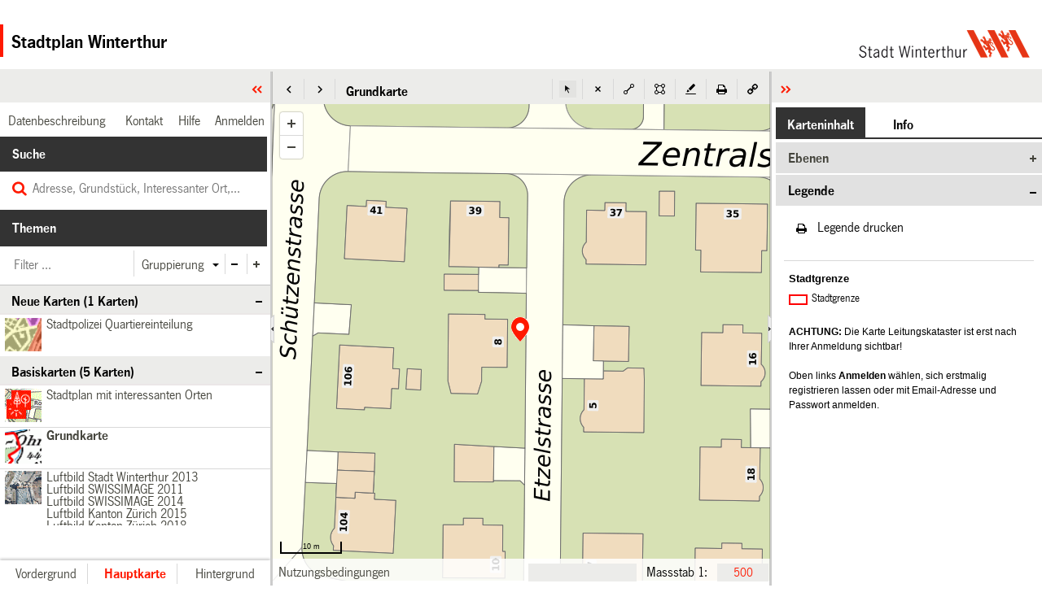

--- FILE ---
content_type: text/html; charset=utf-8
request_url: https://stadtplan.winterthur.ch/?locate=adresse&locations=Etzelstrasse+8
body_size: 1273
content:
<!DOCTYPE html>
<html>
<head>
    <meta http-equiv="Content-Type" content="text/html; charset=utf-8" />
    <meta name="description" content="Der offizielle Stadtplan der Stadt Winterthur mit aktuellen Karten: Interessante Orte, Luftbild, Bauen und Planen, Verkehr, Stadtgrün, Wald, etc.">
    <title>Stadtplan Winterthur</title>
    <base href="https://stadtplan.winterthur.ch/apps/gbzh/" />

        <script type="text/javascript">
      (function(){
        var w = window, l = w.location, pathname, p = (l.pathname.indexOf('/mobile')==-1) ? 'desktop' : 'mobile',
          m = l.search.match(/(?:mobile=(true|false))/);

        if (!l.origin) { l.origin = l.protocol + "//" + l.hostname } // IE fix

        // avoid loops
        m = (m) ? m[1] : m;
        if ((p=='desktop' && m=='false') || (p=='mobile' && m=='true')) {
          return;
        }

        var redirectToMobile = function() {
          l.href = l.origin + '/mobile' + l.search;
          if (location.protocol != 'https:') {
            location.href = 'https:' + window.location.href.substring(window.location.protocol.length);
          }
        }

        var redirectToDesktop = function() {
          l.href = l.origin + '/' + l.search;
        }

        var onMobile = (('ontouchstart' in w) || (window.navigator.msMaxTouchPoints > 0));
        if (m=='false' || (!onMobile && p=='mobile') ) {
          redirectToDesktop();
        } else if (m=='true' || (onMobile && p=='desktop') ) {
          redirectToMobile();
        }
      })();
    </script>

    <link rel="stylesheet" type="text/css" href="resources/css/cdzh/app.css"/>
    <link rel="stylesheet" type="text/css" href="../../lib/GbZh/css/gbzh.css"/>
    <link rel="stylesheet" type="text/css" href="../../lib/GbZh/css/general.css"/>
    <link rel="stylesheet" type="text/css" href="../../lib/css/stadtplan.css"/>

    <script type="text/javascript" src="lib/openlayers/OpenLayers.js"></script>
    <script type="text/javascript" src="all-classes.js"></script>

        <script type="text/javascript">
        var requestState = {
            mainRequestedTopic: 'Grundkarte',
            backRequestedTopic: null,
            overRequestedTopic: [],
            mainDefaultTopic: 'Grundkarte',
            backDefaultTopic: null,
            offlayers: [],
            scaleDenominator: 500,
            mapPos: [2696630.769, 1262698.639],
            selection: {
                seltopic: 'FullSearch',
                sellayer: 'FullSearchAdresse',
                selproperty: 'id',
                selvalues: ["Adresse1519786"],
                selbbox: [2696630.769,1262698.639,2696630.769,1262698.639]
            },
            filter: {
                    filtertopic: '',
                    filterlayer: '',
                    filtersql: ''
            },
            redlining: null
        };
    </script>


    <script type="text/javascript" src="../../lib/proj4js/lib/proj4js-compressed.js"></script>
    <script type="text/javascript" src="../../lib/proj4js/lib/defs/EPSG2056.js"></script>
    <script type="text/javascript" src="configs/config.js"></script>
    <script type="text/javascript" src="locale/gb41-lang-de.js"></script>

    <meta content="authenticity_token" name="csrf-param" />
<meta content="dIirrgNgnWAtD1bakHBRbhX2CihZjL/qozQxNf5dMcE=" name="csrf-token" />

    <script src="https://cdn.jsdelivr.net/npm/chart.js@4.3.0"></script>
    <script src="https://cdn.jsdelivr.net/npm/luxon@3.3.0"></script>
    <script src="https://cdn.jsdelivr.net/npm/chartjs-adapter-luxon@1.3.1"></script>
</head>
<body>
<noscript>Bitte aktivieren Sie Javascript und Cookies, um diese Applikation zu nutzen!</noscript>
    <div class="header">
        <div class="header-stadtplan">
            <div id="panel-2222" class="panel-2222">Stadtplan Winterthur</div>
        </div>
        <div class="header-logo">
            <a href="http://stadt.winterthur.ch/" target="_blank" title="Stadt Winterthur">
                <img id="logo-winterthur" class="logo-winterthur" src="../../images/Logo.png" title="Stadt Winterthur" alt="Logo: Stadt Winterthur">
            </a>
        </div>
    </div>
</body>
</html>


--- FILE ---
content_type: text/html; charset=utf-8
request_url: https://stadtplan.winterthur.ch/topics/Grundkarte/legend?_dc=1769107480868
body_size: 5
content:
<div class="legpart">
  <p class="layer">Stadtgrenze</p>
  <table class='legtab'>
  <tr><td class='legtabsymbol'><img src='/images/custom/grundkarte/Stadtgrenzen0.png'></td><td class='legtabtext'><div class='t3'>Stadtgrenze</div></td></tr>
</table>

  <br />
  <p><b>ACHTUNG:</b> Die Karte Leitungskataster ist erst nach Ihrer Anmeldung sichtbar!</p>
  <br />
  <p>Oben links <b>Anmelden</b> wählen, sich erstmalig registrieren lassen oder mit Email-Adresse und Passwort anmelden.</p>
</div>



--- FILE ---
content_type: text/css
request_url: https://stadtplan.winterthur.ch/apps/gbzh/resources/css/cdzh/app.css
body_size: 38003
content:
html,body,div,dl,dt,dd,ul,ol,li,h1,h2,h3,h4,h5,h6,pre,code,form,fieldset,legend,input,textarea,p,blockquote,th,td{margin:0;padding:0}table{border-collapse:collapse;border-spacing:0}fieldset,img{border:0}address,caption,cite,code,dfn,em,strong,th,var{font-style:normal;font-weight:normal}li{list-style:none}caption,th{text-align:left}h1,h2,h3,h4,h5,h6{font-size:100%}q:before,q:after{content:""}abbr,acronym{border:0;font-variant:normal}sup{vertical-align:text-top}sub{vertical-align:text-bottom}input,textarea,select{font-family:inherit;font-size:inherit;font-weight:inherit}*:focus{outline:none}.x-border-box,.x-border-box *{box-sizing:border-box;-moz-box-sizing:border-box;-ms-box-sizing:border-box;-webkit-box-sizing:border-box}.x-body{color:#000;font-size:14px;font-family:Arial,Helvetica,sans-serif}.x-rtl{direction:rtl}.x-ltr{direction:ltr}.x-clear{overflow:hidden;clear:both;font-size:0;line-height:0;display:table}.x-strict .x-ie7 .x-clear{height:0;width:0}.x-layer{position:absolute !important;overflow:hidden;zoom:1}.x-shim{position:absolute;left:0;top:0;overflow:hidden;filter:progid:DXImageTransform.Microsoft.Alpha(Opacity=0);opacity:0}.x-hide-display{display:none !important}.x-hide-visibility{visibility:hidden !important}.x-item-disabled .x-form-item-label,.x-item-disabled .x-form-field,.x-item-disabled .x-form-cb-label,.x-item-disabled .x-form-trigger{filter:progid:DXImageTransform.Microsoft.Alpha(Opacity=30);opacity:0.3}.x-ie6 .x-item-disabled{filter:none}.x-hidden,.x-hide-offsets{display:block !important;visibility:hidden !important;position:absolute!important;left:-10000px !important;top:-10000px !important}.x-hide-nosize{height:0!important;width:0!important}.x-masked-relative{position:relative}.x-ie6 .x-masked select,.x-ie6.x-body-masked select{visibility:hidden !important}.x-css-shadow{position:absolute;-webkit-border-radius:5px 5px;-moz-border-radius:5px 5px;-ms-border-radius:5px 5px;-o-border-radius:5px 5px;border-radius:5px 5px}.x-ie-shadow{background-color:#777;display:none;position:absolute;overflow:hidden;zoom:1}.x-box-tl{background:transparent no-repeat 0 0;zoom:1}.x-box-tc{height:8px;background:transparent repeat-x 0 0;overflow:hidden}.x-box-tr{background:transparent no-repeat right -8px}.x-box-ml{background:transparent repeat-y 0;padding-left:4px;overflow:hidden;zoom:1}.x-box-mc{background:repeat-x 0 -16px;padding:4px 10px}.x-box-mc h3{margin:0 0 4px 0;zoom:1}.x-box-mr{background:transparent repeat-y right;padding-right:4px;overflow:hidden}.x-box-bl{background:transparent no-repeat 0 -16px;zoom:1}.x-box-bc{background:transparent repeat-x 0 -8px;height:8px;overflow:hidden}.x-box-br{background:transparent no-repeat right -24px}.x-box-tl,.x-box-bl{padding-left:8px;overflow:hidden}.x-box-tr,.x-box-br{padding-right:8px;overflow:hidden}.x-box-tl{background-image:url('images/box/corners.gif')}.x-box-tc{background-image:url('images/box/tb.gif')}.x-box-tr{background-image:url('images/box/corners.gif')}.x-box-ml{background-image:url('images/box/l.gif')}.x-box-mc{background-color:#eee;background-image:url('images/box/tb.gif');font-family:"Myriad Pro","Myriad Web","Tahoma","Helvetica","Arial",sans-serif;color:#393939;font-size:15px}.x-box-mc h3{font-size:18px;font-weight:bold}.x-box-mr{background-image:url('images/box/r.gif')}.x-box-bl{background-image:url('images/box/corners.gif')}.x-box-bc{background-image:url('images/box/tb.gif')}.x-box-br{background-image:url('images/box/corners.gif')}.x-box-blue .x-box-bl,.x-box-blue .x-box-br,.x-box-blue .x-box-tl,.x-box-blue .x-box-tr{background-image:url('images/box/corners-blue.gif')}.x-box-blue .x-box-bc,.x-box-blue .x-box-mc,.x-box-blue .x-box-tc{background-image:url('images/box/tb-blue.gif')}.x-box-blue .x-box-mc{background-color:#c3daf9}.x-box-blue .x-box-mc h3{color:#17385b}.x-box-blue .x-box-ml{background-image:url('images/box/l-blue.gif')}.x-box-blue .x-box-mr{background-image:url('images/box/r-blue.gif')}.x-container{zoom:1}.x-container:before{content:"";clear:both;display:table}table.x-container:before,tbody.x-container:before,tr.x-container:before{display:none}.x-focus-element{position:absolute;top:-10px;left:-10px;width:0px;height:0px}.x-focus-frame{position:absolute;left:0px;top:0px;z-index:100000000;width:0px;height:0px}.x-focus-frame-top,.x-focus-frame-bottom,.x-focus-frame-left,.x-focus-frame-right{position:absolute;top:0px;left:0px}.x-focus-frame-top,.x-focus-frame-bottom{border-top:solid 2px #15428b;height:2px}.x-focus-frame-left,.x-focus-frame-right{border-left:solid 2px #15428b;width:2px}.x-mask{z-index:100;position:absolute;top:0;left:0;filter:progid:DXImageTransform.Microsoft.Alpha(Opacity=50);opacity:0.5;width:100%;height:100%;zoom:1;background:#ccc}.x-mask-msg{z-index:20001;position:absolute;top:0;left:0;padding:2px;border:1px solid;border-color:#c2c2c2;background:#fff}.x-mask-msg div{padding:5px 10px 5px 25px;background-image:url('images/grid/loading.gif');background-repeat:no-repeat;background-position:5px center;cursor:wait;border:1px solid #e6e6e6;background-color:#eee;color:#222;font:normal 13px Arial,Helvetica,sans-serif}.x-dd-drag-proxy{z-index:1000000!important}.x-dd-drag-repair .x-dd-drag-ghost{filter:progid:DXImageTransform.Microsoft.Alpha(Opacity=60);opacity:0.6}.x-dd-drag-repair .x-dd-drop-icon{display:none}.x-dd-drag-ghost{filter:progid:DXImageTransform.Microsoft.Alpha(Opacity=85);opacity:0.85;padding:5px;padding-left:20px;white-space:nowrap;color:#000;font:normal 13px Arial,Helvetica,sans-serif;border:1px solid;border-color:#ddd #bbb #bbb #ddd;background-color:#fff}.x-dd-drop-icon{position:absolute;top:3px;left:3px;display:block;width:16px;height:16px;background-color:transparent;background-position:center;background-repeat:no-repeat;z-index:1}.x-view-selector{position:absolute;left:0;top:0;width:0;background-color:#c3daf9;border:1px dotted #3399bb;filter:progid:DXImageTransform.Microsoft.Alpha(Opacity=50);opacity:0.5;zoom:1}.x-dd-drop-nodrop .x-dd-drop-icon{background-image:url('images/dd/drop-no.gif')}.x-dd-drop-ok .x-dd-drop-icon{background-image:url('images/dd/drop-yes.gif')}.x-dd-drop-ok-add .x-dd-drop-icon{background-image:url('images/dd/drop-add.gif')}.x-resizable-handle{position:absolute;z-index:100;font-size:1px;line-height:6px;overflow:hidden;zoom:1;filter:progid:DXImageTransform.Microsoft.Alpha(Opacity=0);opacity:0;background-color:#fff}.x-collapsed .x-resizable-handle{display:none}.x-resizable-handle-east{width:6px;height:100%;right:0;top:0}.x-resizable-over .x-resizable-handle-east{cursor:e-resize}.x-resizable-handle-south{width:100%;height:6px;left:0;bottom:0}.x-resizable-over .x-resizable-handle-south{cursor:s-resize}.x-resizable-handle-west{width:6px;height:100%;left:0;top:0}.x-resizable-over .x-resizable-handle-west{cursor:w-resize}.x-resizable-handle-north{width:100%;height:6px;left:0;top:0}.x-resizable-over .x-resizable-handle-north{cursor:n-resize}.x-resizable-handle-southeast{width:6px;height:6px;right:0;bottom:0;z-index:101}.x-resizable-over .x-resizable-handle-southeast{cursor:se-resize}.x-resizable-handle-northwest{width:6px;height:6px;left:0;top:0;z-index:101}.x-resizable-over .x-resizable-handle-northwest{cursor:nw-resize}.x-resizable-handle-northeast{width:6px;height:6px;right:0;top:0;z-index:101}.x-resizable-over .x-resizable-handle-northeast{cursor:ne-resize}.x-resizable-handle-southwest{width:6px;height:6px;left:0;bottom:0;z-index:101}.x-resizable-over .x-resizable-handle-southwest{cursor:sw-resize}.x-ie .x-resizable-handle-east{margin-right:-1px}.x-ie .x-resizable-handle-south{margin-bottom:-1px}.x-resizable-over .x-resizable-handle,.x-resizable-pinned .x-resizable-handle{filter:progid:DXImageTransform.Microsoft.Alpha(Opacity=100);opacity:1}.x-window .x-window-handle{filter:progid:DXImageTransform.Microsoft.Alpha(Opacity=0);opacity:0}.x-window-collapsed .x-window-handle{display:none}.x-resizable-proxy{border:1px dashed #3b5a82;position:absolute;left:0;top:0;overflow:hidden;z-index:50000}.x-resizable-overlay{position:absolute;left:0;top:0;width:100%;height:100%;display:none;z-index:200000;background-color:#fff;filter:progid:DXImageTransform.Microsoft.Alpha(Opacity=0);opacity:0}.x-resizable-over .x-resizable-handle-east,.x-resizable-over .x-resizable-handle-west,.x-resizable-pinned .x-resizable-handle-east,.x-resizable-pinned .x-resizable-handle-west{background-position:left;background-image:url('images/sizer/e-handle.gif')}.x-resizable-over .x-resizable-handle-south,.x-resizable-over .x-resizable-handle-north,.x-resizable-pinned .x-resizable-handle-south,.x-resizable-pinned .x-resizable-handle-north{background-position:top;background-image:url('images/sizer/s-handle.gif')}.x-resizable-over .x-resizable-handle-southeast,.x-resizable-pinned .x-resizable-handle-southeast{background-position:top left;background-image:url('images/sizer/se-handle.gif')}.x-resizable-over .x-resizable-handle-northwest,.x-resizable-pinned .x-resizable-handle-northwest{background-position:bottom right;background-image:url('images/sizer/nw-handle.gif')}.x-resizable-over .x-resizable-handle-northeast,.x-resizable-pinned .x-resizable-handle-northeast{background-position:bottom left;background-image:url('images/sizer/ne-handle.gif')}.x-resizable-over .x-resizable-handle-southwest,.x-resizable-pinned .x-resizable-handle-southwest{background-position:top right;background-image:url('images/sizer/sw-handle.gif')}.x-splitter .x-collapse-el{position:absolute;cursor:pointer;background-color:transparent;background-repeat:no-repeat !important}.x-layout-split-left,.x-layout-split-right{top:50%;margin-top:-17px;width:5px;height:35px}.x-layout-split-top,.x-layout-split-bottom{left:50%;width:35px;height:5px;margin-left:-17px}.x-layout-split-left{background:no-repeat top right;background-image:url('images/util/splitter/mini-left.gif')}.x-layout-split-right{background:no-repeat top left;background-image:url('images/util/splitter/mini-right.gif')}.x-layout-split-top{background:no-repeat top left;background-image:url('images/util/splitter/mini-top.gif')}.x-layout-split-bottom{background:no-repeat top left;background-image:url('images/util/splitter/mini-bottom.gif')}.x-splitter-collapsed .x-layout-split-left{background:no-repeat top left;background-image:url('images/util/splitter/mini-right.gif')}.x-splitter-collapsed .x-layout-split-right{background:no-repeat top right;background-image:url('images/util/splitter/mini-left.gif')}.x-splitter-collapsed .x-layout-split-top{background:no-repeat top left;background-image:url('images/util/splitter/mini-bottom.gif')}.x-splitter-collapsed .x-layout-split-bottom{background:no-repeat top left;background-image:url('images/util/splitter/mini-top.gif')}.x-splitter-horizontal{cursor:e-resize;cursor:row-resize;font-size:1px}.x-splitter-vertical{cursor:e-resize;cursor:col-resize;font-size:1px}.x-splitter-collapsed,.x-splitter-horizontal-noresize,.x-splitter-vertical-noresize{cursor:default}.x-splitter-active{z-index:4;font-size:1px;background-color:#b4b4b4;filter:progid:DXImageTransform.Microsoft.Alpha(Opacity=80);opacity:0.8}.x-splitter-active .x-collapse-el{filter:progid:DXImageTransform.Microsoft.Alpha(Opacity=30);opacity:0.3}.x-proxy-el{position:absolute;background:#b4b4b4;filter:progid:DXImageTransform.Microsoft.Alpha(Opacity=80);opacity:0.8}.x-docked{position:absolute !important;z-index:1}.x-docked-top{border-bottom-width:0 !important}.x-docked-bottom{border-top-width:0 !important}.x-docked-left{border-right-width:0 !important}.x-docked-right{border-left-width:0 !important}.x-docked-noborder-top{border-top-width:0 !important}.x-docked-noborder-right{border-right-width:0 !important}.x-docked-noborder-bottom{border-bottom-width:0 !important}.x-docked-noborder-left{border-left-width:0 !important}.x-box-inner{overflow:hidden;zoom:1;position:relative;left:0;top:0}.x-box-item{position:absolute !important;left:0;top:0}.x-rtl .x-box-item{right:0;left:auto}.x-box-layout-ct,.x-border-layout-ct{overflow:hidden;zoom:1}.x-border-layout-ct{background-color:#fff;position:relative}.x-overflow-hidden{overflow:hidden !important}.x-inline-children>*{display:inline-block !important}.x-abs-layout-ct{position:relative}.x-abs-layout-item{position:absolute !important}.x-fit-item{position:relative}.x-border-region-slide-in{z-index:5}.x-region-collapsed-placeholder{z-index:4}.x-accordion-hd .x-panel-header-text{color:#000;font-weight:normal}.x-accordion-hd{background:#e1e1e1 !important;-webkit-box-shadow:inset 0 0 0 0 #e1e1e1;-moz-box-shadow:inset 0 0 0 0 #e1e1e1;box-shadow:inset 0 0 0 0 #e1e1e1}.x-accordion-hd .x-tool-collapse-top,.x-accordion-hd .x-tool-collapse-right,.x-accordion-hd .x-tool-collapse-bottom,.x-accordion-hd .x-tool-collapse-left{background-position:0 -255px}.x-accordion-hd .x-tool-expand-top,.x-accordion-hd .x-tool-expand-right,.x-accordion-hd .x-tool-expand-bottom,.x-accordion-hd .x-tool-expand-left{background-position:0 -240px}.x-accordion-hd .x-tool-over .x-tool-collapse-top,.x-accordion-hd .x-tool-over .x-tool-collapse-right,.x-accordion-hd .x-tool-over .x-tool-collapse-bottom,.x-accordion-hd .x-tool-over .x-tool-collapse-left{background-position:-15px -255px}.x-accordion-hd .x-tool-over .x-tool-expand-top,.x-accordion-hd .x-tool-over .x-tool-expand-right,.x-accordion-hd .x-tool-over .x-tool-expand-bottom,.x-accordion-hd .x-tool-over .x-tool-expand-left{background-position:-15px -240px}.x-accordion-hd{border-width:1px 0 1px 0 !important;padding:4px 5px 5px 5px;border-top-color:#fff !important}.x-accordion-body{border-width:0 !important}.x-accordion-hd-sibling-expanded{border-top-color:#ebe7e7 !important;-webkit-box-shadow:inset 0 1px 0 0 #fff;-moz-box-shadow:inset 0 1px 0 0 #fff;box-shadow:inset 0 1px 0 0 #fff}.x-accordion-hd-last-collapsed{border-bottom-color:#e1e1e1 !important}.x-frame-tl,.x-frame-tr,.x-frame-tc,.x-frame-bl,.x-frame-br,.x-frame-bc{overflow:hidden;background-repeat:no-repeat}.x-frame-tc,.x-frame-bc{background-repeat:repeat-x}.x-frame-mc{position:relative;background-repeat:repeat-x;overflow:hidden}.x-box-scroller-left{float:left;height:100%;z-index:5}.x-box-scroller-left .x-toolbar-scroll-left,.x-box-scroller-left .x-tabbar-scroll-left{width:18px;position:relative;cursor:pointer;height:20px;background:transparent no-repeat -18px 0;background-image:url('images/tab-bar/scroll-left.gif')}.x-box-scroller-left .x-toolbar-scroll-left-hover{background-position:0 0}.x-box-scroller-left .x-toolbar-scroll-left-disabled,.x-box-scroller-left .x-tabbar-scroll-left-disabled{background-position:-18px 0;filter:progid:DXImageTransform.Microsoft.Alpha(Opacity=50);opacity:0.5;cursor:default}.x-box-scroller-left .x-toolbar-scroll-left{background-image:url('images/toolbar/scroll-left.gif');background-position:-14px 0}.x-box-scroller-left .x-toolbar-scroll-left-hover{background-position:0 0}.x-box-scroller-left .x-toolbar-scroll-left-disabled{background-position:-14px 0}.x-box-scroller-left .x-toolbar-scroll-left{width:14px;height:22px;border-bottom:1px solid #8db2e3}.x-horizontal-box-overflow-body{float:left}.x-box-scroller-right{float:right;height:100%;z-index:5}.x-box-scroller-right .x-toolbar-scroll-right,.x-box-scroller-right .x-tabbar-scroll-right{width:18px;position:relative;cursor:pointer;height:20px;background:transparent no-repeat 0 0;background-image:url('images/tab-bar/scroll-right.gif')}.x-box-scroller-right .x-toolbar-scroll-right-hover{background-position:-18px 0}.x-box-scroller-right .x-toolbar-scroll-right-disabled,.x-box-scroller-right .x-tabbar-scroll-right-disabled{background-position:0 0;filter:progid:DXImageTransform.Microsoft.Alpha(Opacity=50);opacity:0.5;cursor:default}.x-box-scroller-right .x-toolbar-scroll-right{background-image:url('images/toolbar/scroll-right.gif')}.x-box-scroller-right .x-toolbar-scroll-right-hover{background-position:-14px 0}.x-box-scroller-right .x-toolbar-scroll-right-disabled{background-position:0 0}.x-box-scroller-right .x-toolbar-scroll-right{width:14px;height:22px;border-bottom:1px solid #8db2e3}.x-box-scroller-top .x-box-scroller{line-height:0;font-size:0}.x-box-scroller-top .x-menu-scroll-top{background:transparent no-repeat center center;background-image:url('images/layout/mini-top.gif');height:8px;cursor:pointer}.x-box-scroller-bottom .x-box-scroller{line-height:0;font-size:0}.x-box-scroller-bottom .x-menu-scroll-bottom{background:transparent no-repeat center center;background-image:url('images/layout/mini-bottom.gif');height:8px;cursor:pointer}.x-box-menu-right{float:right;padding-right:2px}.x-column{float:left}.x-ie6 .x-column{display:inline}.x-quirks .x-ie .x-form-layout-table,.x-quirks .x-ie .x-form-layout-table tbody tr.x-form-item{position:relative}.x-tool{height:15px}.x-tool img{overflow:hidden;width:15px;height:15px;cursor:pointer;background-color:transparent;background-repeat:no-repeat;background-image:url('images/tools/tool-sprites.gif');margin:0}.x-panel-header-horizontal .x-tool,.x-window-header-horizontal .x-tool{margin-left:2px}.x-panel-header-vertical .x-tool,.x-window-header-vertical .x-tool{margin-top:2px}.x-panel-header-vertical .x-tool-top,.x-window-header-vertical .x-tool-top{margin:0 0 4px}.x-tool-placeholder{visibility:hidden}.x-tool-toggle{background-position:0 -60px}.x-tool-over .x-tool-toggle{background-position:-15px -60px}.x-panel-collapsed .x-tool-toggle,.x-fieldset-collapsed .x-tool-toggle{background-position:0 -75px}.x-panel-collapsed .x-tool-over .x-tool-toggle,.x-fieldset-collapsed .x-tool-over .x-tool-toggle{background-position:-15px -75px}.x-tool-close{background-position:0 0}.x-tool-minimize{background-position:0 -15px}.x-tool-maximize{background-position:0 -30px}.x-tool-restore{background-position:0 -45px}.x-tool-gear{background-position:0 -90px}.x-tool-prev{background-position:0 -105px}.x-tool-next{background-position:0 -120px}.x-tool-pin{background-position:0 -135px}.x-tool-unpin{background-position:0 -150px}.x-tool-right{background-position:0 -165px}.x-tool-left{background-position:0 -180px}.x-tool-help{background-position:0 -300px}.x-tool-save{background-position:0 -285px}.x-tool-search{background-position:0 -270px}.x-tool-minus{background-position:0 -255px}.x-tool-plus{background-position:0 -240px}.x-tool-refresh{background-position:0 -225px}.x-tool-up{background-position:0 -210px}.x-tool-down{background-position:0 -195px}.x-tool-collapse{background-position:0 -345px}.x-tool-expand{background-position:0 -330px}.x-tool-print{background-position:0 -315px}.x-tool-expand-bottom,.x-tool-collapse-bottom{background-position:0 -195px}.x-tool-expand-top,.x-tool-collapse-top{background-position:0 -210px}.x-tool-expand-left,.x-tool-collapse-left{background-position:0 -180px}.x-tool-expand-right,.x-tool-collapse-right{background-position:0 -165px}.x-tool-over .x-tool-close{background-position:-15px 0}.x-tool-over .x-tool-minimize{background-position:-15px -15px}.x-tool-over .x-tool-maximize{background-position:-15px -30px}.x-tool-over .x-tool-restore{background-position:-15px -45px}.x-tool-over .x-tool-gear{background-position:-15px -90px}.x-tool-over .x-tool-prev{background-position:-15px -105px}.x-tool-over .x-tool-next{background-position:-15px -120px}.x-tool-over .x-tool-pin{background-position:-15px -135px}.x-tool-over .x-tool-unpin{background-position:-15px -150px}.x-tool-over .x-tool-right{background-position:-15px -165px}.x-tool-over .x-tool-left{background-position:-15px -180px}.x-tool-over .x-tool-down{background-position:-15px -195px}.x-tool-over .x-tool-up{background-position:-15px -210px}.x-tool-over .x-tool-refresh{background-position:-15px -225px}.x-tool-over .x-tool-plus{background-position:-15px -240px}.x-tool-over .x-tool-minus{background-position:-15px -255px}.x-tool-over .x-tool-search{background-position:-15px -270px}.x-tool-over .x-tool-save{background-position:-15px -285px}.x-tool-over .x-tool-help{background-position:-15px -300px}.x-tool-over .x-tool-print{background-position:-15px -315px}.x-tool-over .x-tool-expand{background-position:-15px -330px}.x-tool-over .x-tool-collapse{background-position:-15px -345px}.x-tool-over .x-tool-expand-bottom,.x-tool-over .x-tool-collapse-bottom{background-position:-15px -195px}.x-tool-over .x-tool-expand-top,.x-tool-over .x-tool-collapse-top{background-position:-15px -210px}.x-tool-over .x-tool-expand-left,.x-tool-over .x-tool-collapse-left{background-position:-15px -180px}.x-tool-over .x-tool-expand-right,.x-tool-over .x-tool-collapse-right{background-position:-15px -165px}.x-horizontal-scroller-present .x-grid-body{border-bottom-width:0px}.x-vertical-scroller-present .x-grid-body{border-right-width:0px}.x-scroller{overflow:hidden}.x-scroller-vertical{border:1px solid #ebe7e7;border-top-color:#c5c5c5}.x-scroller-horizontal{border:1px solid #ebe7e7}.x-vertical-scroller-present .x-scroller-horizontal{border-right-width:0px}.x-scroller-ct{overflow:hidden;position:absolute;margin:0;padding:0;border:none;left:0px;top:0px;box-sizing:content-box !important;-ms-box-sizing:content-box !important;-moz-box-sizing:content-box !important;-webkit-box-sizing:content-box !important}.x-scroller-vertical .x-scroller-ct{overflow-y:scroll}.x-scroller-horizontal .x-scroller-ct{overflow-x:scroll}.x-html html,.x-html address,.x-html blockquote,.x-html body,.x-html dd,.x-html div,.x-html dl,.x-html dt,.x-html fieldset,.x-html form,.x-html frame,.x-html frameset,.x-html h1,.x-html h2,.x-html h3,.x-html h4,.x-html h5,.x-html h6,.x-html noframes,.x-html ol,.x-html p,.x-html ul,.x-html center,.x-html dir,.x-html hr,.x-html menu,.x-html pre{display:block}.x-html li{display:list-item;list-style:disc}.x-html head{display:none}.x-html table{display:table}.x-html tr{display:table-row}.x-html thead{display:table-header-group}.x-html tbody{display:table-row-group}.x-html tfoot{display:table-footer-group}.x-html col{display:table-column}.x-html colgroup{display:table-column-group}.x-html td,.x-html th{display:table-cell}.x-html caption{display:table-caption}.x-html th{font-weight:bolder;text-align:center}.x-html caption{text-align:center}.x-html body{margin:8px}.x-html h1{font-size:2em;margin:.67em 0}.x-html h2{font-size:1.5em;margin:.75em 0}.x-html h3{font-size:1.17em;margin:.83em 0}.x-html h4,.x-html p,.x-html blockquote,.x-html ul,.x-html fieldset,.x-html form,.x-html ol,.x-html dl,.x-html dir,.x-html menu{margin:1.12em 0}.x-html h5{font-size:.83em;margin:1.5em 0}.x-html h6{font-size:.75em;margin:1.67em 0}.x-html h1,.x-html h2,.x-html h3,.x-html h4,.x-html h5,.x-html h6,.x-html b,.x-html strong{font-weight:bolder}.x-html blockquote{margin-left:40px;margin-right:40px}.x-html i,.x-html cite,.x-html em,.x-html var,.x-html address{font-style:italic}.x-html pre,.x-html tt,.x-html code,.x-html kbd,.x-html samp{font-family:monospace}.x-html pre{white-space:pre}.x-html button,.x-html textarea,.x-html input,.x-html select{display:inline-block}.x-html big{font-size:1.17em}.x-html small,.x-html sub,.x-html sup{font-size:.83em}.x-html sub{vertical-align:sub}.x-html sup{vertical-align:super}.x-html table{border-spacing:2px}.x-html thead,.x-html tbody,.x-html tfoot{vertical-align:middle}.x-html td,.x-html th{vertical-align:inherit}.x-html s,.x-html strike,.x-html del{text-decoration:line-through}.x-html hr{border:1px inset}.x-html ol,.x-html ul,.x-html dir,.x-html menu,.x-html dd{margin-left:40px}.x-html ul,.x-html menu,.x-html dir{list-style-type:disc}.x-html ol{list-style-type:decimal}.x-html ol ul,.x-html ul ol,.x-html ul ul,.x-html ol ol{margin-top:0;margin-bottom:0}.x-html u,.x-html ins{text-decoration:underline}.x-html br:before{content:"\A"}.x-html :before,.x-html :after{white-space:pre-line}.x-html center{text-align:center}.x-html :link,.x-html :visited{text-decoration:underline}.x-html :focus{outline:invert dotted thin}.x-html BDO[DIR="ltr"]{direction:ltr;unicode-bidi:bidi-override}.x-html BDO[DIR="rtl"]{direction:rtl;unicode-bidi:bidi-override}.x-boundlist{border-width:1px;border-style:solid;border-color:#f3eaea;background:#fff}.x-boundlist .x-toolbar{border-width:1px 0 0 0}.x-strict .x-ie6 .x-boundlist-list-ct,.x-strict .x-ie7 .x-boundlist-list-ct{position:relative}.x-boundlist-item{padding:2px;user-select:none;-o-user-select:none;-ms-user-select:none;-moz-user-select:-moz-none;-webkit-user-select:none;cursor:default;cursor:pointer;cursor:hand;position:relative;border-width:1px;border-style:dotted;border-color:#fff}.x-boundlist-selected{background:#f2f2f2;border-color:#e3e0e0}.x-boundlist-item-over{background:#fff;border-color:#efeeee}.x-boundlist-floating{border-top-width:0}.x-boundlist-above{border-top-width:1px;border-bottom-width:1px}.x-btn{display:inline-block;zoom:1;*display:inline;position:relative;cursor:pointer;cursor:hand;white-space:nowrap;vertical-align:middle;background-repeat:no-repeat}.x-btn *{cursor:pointer;cursor:hand}.x-btn em{background-repeat:no-repeat}.x-btn em a{text-decoration:none;display:block;color:inherit;width:100%;zoom:1}.x-btn button{width:100%;display:block;margin:0;padding:0;border:0;background:none;outline:0 none;overflow:hidden;vertical-align:bottom;-webkit-appearance:none}.x-btn button::-moz-focus-inner{border:0;padding:0}.x-btn .x-btn-inner{display:block;white-space:nowrap;background-color:transparent;background-repeat:no-repeat;background-position:left center;overflow:hidden}.x-btn .x-btn-left .x-btn-inner{text-align:left}.x-btn .x-btn-center .x-btn-inner{text-align:center}.x-btn .x-btn-right .x-btn-inner{text-align:right}.x-btn-disabled span{filter:progid:DXImageTransform.Microsoft.Alpha(Opacity=50);opacity:0.5}.x-ie6 .x-btn-disabled span,.x-ie7 .x-btn-disabled span{filter:none}.x-ie7 .x-btn-disabled,.x-ie8 .x-btn-disabled{filter:none}.x-ie6 .x-btn-disabled .x-btn-icon,.x-ie7 .x-btn-disabled .x-btn-icon,.x-ie8 .x-btn-disabled .x-btn-icon{filter:progid:DXImageTransform.Microsoft.Alpha(Opacity=60);opacity:0.6}.x-ie9 .x-btn button{overflow:visible!important}* html .x-ie .x-btn button{width:1px}.x-ie .x-btn button{overflow-x:visible;vertical-align:baseline}.x-strict .x-ie6 .x-btn .x-frame-mc,.x-strict .x-ie7 .x-btn .x-frame-mc{height:100%}.x-btn .x-frame-mc{vertical-align:middle;white-space:nowrap;cursor:pointer}.x-btn-noicon .x-frame-mc{text-align:center}.x-btn-icon-text-left .x-btn-icon{background-position:left center}.x-btn-icon-text-right .x-btn-icon{background-position:right center}.x-btn-icon-text-top .x-btn-icon{background-position:center top}.x-btn-icon-text-bottom .x-btn-icon{background-position:center bottom}.x-btn button,.x-btn a{position:relative}.x-btn button .x-btn-icon,.x-btn a .x-btn-icon{position:absolute;background-repeat:no-repeat}.x-btn-arrow-right{background:transparent no-repeat right center;padding-right:12px}.x-btn-arrow-right .x-btn-inner{padding-right:0 !important}.x-toolbar .x-btn-arrow-right{padding-right:12px}.x-btn-arrow-bottom{background:transparent no-repeat center bottom;padding-bottom:12px}.x-btn-arrow{background-image:url('images/button/arrow.gif');display:block}.x-btn-split-right,.x-btn-over .x-btn-split-right{background:transparent no-repeat right center;background-image:url('images/button/s-arrow.gif');padding-right:14px !important}.x-btn-split-bottom,.x-btn-over .x-btn-split-bottom{background:transparent no-repeat center bottom;background-image:url('images/button/s-arrow-b.gif');padding-bottom:14px}.x-toolbar .x-btn-split-right{background-image:url('images/button/s-arrow-noline.gif');padding-right:12px !important}.x-toolbar .x-btn-split-bottom{background-image:url('images/button/s-arrow-b-noline.gif')}.x-btn-split{display:block}.x-item-disabled,.x-item-disabled *{cursor:default}.x-cycle-fixed-width .x-btn-inner{text-align:inherit}.x-btn-over .x-btn-split-right{background-image:url('images/button/s-arrow-o.gif')}.x-btn-over .x-btn-split-bottom{background-image:url('images/button/s-arrow-bo.gif')}.x-btn-default-small{border-color:#d0d0d0}.x-btn-default-small{-webkit-border-radius:3px;-moz-border-radius:3px;-ms-border-radius:3px;-o-border-radius:3px;border-radius:3px;padding:2px 2px 2px 2px;border-width:1px;border-style:solid;background-image:none;background-color:#fefefe;background-image:-webkit-gradient(linear, 50% 0%, 50% 100%, color-stop(0%, #fefefe), color-stop(48%, #f8f8f8), color-stop(52%, #e1e1e1), color-stop(100%, #e6e6e6));background-image:-webkit-linear-gradient(top, #fefefe,#f8f8f8 48%,#e1e1e1 52%,#e6e6e6);background-image:-moz-linear-gradient(top, #fefefe,#f8f8f8 48%,#e1e1e1 52%,#e6e6e6);background-image:-o-linear-gradient(top, #fefefe,#f8f8f8 48%,#e1e1e1 52%,#e6e6e6);background-image:linear-gradient(top, #fefefe,#f8f8f8 48%,#e1e1e1 52%,#e6e6e6)}.x-nlg .x-btn-default-small-mc{background-image:url('images/btn/btn-default-small-bg.gif');background-color:#fefefe}.x-nbr .x-btn-default-small{padding:0 !important;border-width:0 !important;-webkit-border-radius:0px;-moz-border-radius:0px;-ms-border-radius:0px;-o-border-radius:0px;border-radius:0px;background-color:transparent;background-position:1100303px 1000303px}.x-nbr .x-btn-default-small-tl,.x-nbr .x-btn-default-small-bl,.x-nbr .x-btn-default-small-tr,.x-nbr .x-btn-default-small-br,.x-nbr .x-btn-default-small-tc,.x-nbr .x-btn-default-small-bc,.x-nbr .x-btn-default-small-ml,.x-nbr .x-btn-default-small-mr{zoom:1;background-image:url('images/btn/btn-default-small-corners.gif')}.x-nbr .x-btn-default-small-ml,.x-nbr .x-btn-default-small-mr{zoom:1;background-image:url('images/btn/btn-default-small-sides.gif');background-position:0 0}.x-nbr .x-btn-default-small-mc{padding:0px 0px 0px 0px}.x-strict .x-ie7 .x-btn-default-small-tl,.x-strict .x-ie7 .x-btn-default-small-bl{position:relative;right:0}.x-btn-default-small .x-btn-inner{font-size:13px;font-weight:normal;font-family:Arial,Helvetica,sans-serif;color:#333;background-repeat:no-repeat;padding:0 4px}.x-btn-default-small-icon button,.x-btn-default-small-icon a,.x-btn-default-small-icon .x-btn-inner,.x-btn-default-small-noicon button,.x-btn-default-small-noicon a,.x-btn-default-small-noicon .x-btn-inner{height:16px;line-height:16px}.x-btn-default-small-icon button,.x-btn-default-small-icon a{padding:0}.x-btn-default-small-icon .x-btn-inner{width:16px;padding:0}.x-btn-default-small-icon .x-btn-icon{width:16px;height:16px;top:0;left:0;bottom:0;right:0}.x-btn-default-small-icon-text-left button,.x-btn-default-small-icon-text-left a{height:16px}.x-btn-default-small-icon-text-left .x-btn-inner{height:16px;line-height:16px;padding-left:20px}.x-btn-default-small-icon-text-left .x-btn-icon{width:16px;height:auto;top:0;left:0;bottom:0;right:auto}.x-ie6 .x-btn-default-small-icon-text-left .x-btn-icon,.x-quirks .x-btn-default-small-icon-text-left .x-btn-icon{height:16px}.x-btn-default-small-icon-text-right button,.x-btn-default-small-icon-text-right a{height:16px}.x-btn-default-small-icon-text-right .x-btn-inner{height:16px;line-height:16px;padding-right:20px !important}.x-btn-default-small-icon-text-right .x-btn-icon{width:16px;height:auto;top:0;left:auto;bottom:0;right:0}.x-ie6 .x-btn-default-small-icon-text-right .x-btn-icon,.x-quirks .x-btn-default-small-icon-text-right .x-btn-icon{height:16px}.x-btn-default-small-icon-text-top .x-btn-inner{padding-top:20px}.x-btn-default-small-icon-text-top .x-btn-icon{width:auto;height:16px;top:0;left:0;bottom:auto;right:0}.x-ie6 .x-btn-default-small-icon-text-top .x-btn-icon,.x-quirks .x-ie .x-btn-default-small-icon-text-top .x-btn-icon{width:16px}.x-btn-default-small-icon-text-bottom .x-btn-inner{padding-bottom:20px}.x-btn-default-small-icon-text-bottom .x-btn-icon{width:auto;height:16px;top:auto;left:0;bottom:0;right:0}.x-ie6 .x-btn-default-small-icon-text-bottom .x-btn-icon,.x-quirks .x-ie .x-btn-default-small-icon-text-bottom .x-btn-icon{width:16px}.x-btn-default-small-over{border-color:#333;background-image:none;background-color:#fff;background-image:-webkit-gradient(linear, 50% 0%, 50% 100%, color-stop(0%, #ffffff), color-stop(48%, #fcf7f7), color-stop(52%, #eae5e5), color-stop(100%, #efe8e8));background-image:-webkit-linear-gradient(top, #ffffff,#fcf7f7 48%,#eae5e5 52%,#efe8e8);background-image:-moz-linear-gradient(top, #ffffff,#fcf7f7 48%,#eae5e5 52%,#efe8e8);background-image:-o-linear-gradient(top, #ffffff,#fcf7f7 48%,#eae5e5 52%,#efe8e8);background-image:linear-gradient(top, #ffffff,#fcf7f7 48%,#eae5e5 52%,#efe8e8)}.x-btn-default-small-focus{border-color:#333;background-image:none;background-color:#fff;background-image:-webkit-gradient(linear, 50% 0%, 50% 100%, color-stop(0%, #ffffff), color-stop(48%, #fcf7f7), color-stop(52%, #eae5e5), color-stop(100%, #efe8e8));background-image:-webkit-linear-gradient(top, #ffffff,#fcf7f7 48%,#eae5e5 52%,#efe8e8);background-image:-moz-linear-gradient(top, #ffffff,#fcf7f7 48%,#eae5e5 52%,#efe8e8);background-image:-o-linear-gradient(top, #ffffff,#fcf7f7 48%,#eae5e5 52%,#efe8e8);background-image:linear-gradient(top, #ffffff,#fcf7f7 48%,#eae5e5 52%,#efe8e8)}.x-btn-default-small-menu-active,.x-btn-default-small-pressed{border-color:#333;background-image:none;background-color:#f6f6f6;background-image:-webkit-gradient(linear, 50% 0%, 50% 100%, color-stop(0%, #f6f6f6), color-stop(48%, #fbfbfb), color-stop(52%, #f2e1e2), color-stop(100%, #f5e9ea));background-image:-webkit-linear-gradient(top, #f6f6f6,#fbfbfb 48%,#f2e1e2 52%,#f5e9ea);background-image:-moz-linear-gradient(top, #f6f6f6,#fbfbfb 48%,#f2e1e2 52%,#f5e9ea);background-image:-o-linear-gradient(top, #f6f6f6,#fbfbfb 48%,#f2e1e2 52%,#f5e9ea);background-image:linear-gradient(top, #f6f6f6,#fbfbfb 48%,#f2e1e2 52%,#f5e9ea)}.x-btn-default-small-disabled{border-color:#e9e9e9;background-image:none;background-color:#fff;background-image:-webkit-gradient(linear, 50% 0%, 50% 100%, color-stop(0%, #ffffff), color-stop(48%, #f9f9f9), color-stop(52%, #e2e2e2), color-stop(100%, #e7e7e7));background-image:-webkit-linear-gradient(top, #ffffff,#f9f9f9 48%,#e2e2e2 52%,#e7e7e7);background-image:-moz-linear-gradient(top, #ffffff,#f9f9f9 48%,#e2e2e2 52%,#e7e7e7);background-image:-o-linear-gradient(top, #ffffff,#f9f9f9 48%,#e2e2e2 52%,#e7e7e7);background-image:linear-gradient(top, #ffffff,#f9f9f9 48%,#e2e2e2 52%,#e7e7e7)}.x-btn-default-small-disabled .x-btn-inner{color:#333 !important}.x-ie .x-btn-default-small-disabled .x-btn-inner{color:#595959 !important}.x-ie6 .x-btn-default-small-disabled .x-btn-inner{color:#8c8c8c !important}.x-nbr .x-btn-default-small-over .x-frame-tl,.x-nbr .x-btn-default-small-over .x-frame-bl,.x-nbr .x-btn-default-small-over .x-frame-tr,.x-nbr .x-btn-default-small-over .x-frame-br,.x-nbr .x-btn-default-small-over .x-frame-tc,.x-nbr .x-btn-default-small-over .x-frame-bc{background-image:url('images/btn/btn-default-small-over-corners.gif')}.x-nbr .x-btn-default-small-over .x-frame-ml,.x-nbr .x-btn-default-small-over .x-frame-mr{background-image:url('images/btn/btn-default-small-over-sides.gif')}.x-nbr .x-btn-default-small-over .x-frame-mc{background-color:#fff;background-image:url('images/btn/btn-default-small-over-bg.gif')}.x-nbr .x-btn-default-small-focus .x-frame-tl,.x-nbr .x-btn-default-small-focus .x-frame-bl,.x-nbr .x-btn-default-small-focus .x-frame-tr,.x-nbr .x-btn-default-small-focus .x-frame-br,.x-nbr .x-btn-default-small-focus .x-frame-tc,.x-nbr .x-btn-default-small-focus .x-frame-bc{background-image:url('images/btn/btn-default-small-focus-corners.gif')}.x-nbr .x-btn-default-small-focus .x-frame-ml,.x-nbr .x-btn-default-small-focus .x-frame-mr{background-image:url('images/btn/btn-default-small-focus-sides.gif')}.x-nbr .x-btn-default-small-focus .x-frame-mc{background-color:#fff;background-image:url('images/btn/btn-default-small-focus-bg.gif')}.x-nbr .x-btn-default-small-menu-active .x-frame-tl,.x-nbr .x-btn-default-small-menu-active .x-frame-bl,.x-nbr .x-btn-default-small-menu-active .x-frame-tr,.x-nbr .x-btn-default-small-menu-active .x-frame-br,.x-nbr .x-btn-default-small-menu-active .x-frame-tc,.x-nbr .x-btn-default-small-menu-active .x-frame-bc,.x-nbr .x-btn-default-small-pressed .x-frame-tl,.x-nbr .x-btn-default-small-pressed .x-frame-bl,.x-nbr .x-btn-default-small-pressed .x-frame-tr,.x-nbr .x-btn-default-small-pressed .x-frame-br,.x-nbr .x-btn-default-small-pressed .x-frame-tc,.x-nbr .x-btn-default-small-pressed .x-frame-bc{background-image:url('images/btn/btn-default-small-pressed-corners.gif')}.x-nbr .x-btn-default-small-menu-active .x-frame-ml,.x-nbr .x-btn-default-small-menu-active .x-frame-mr,.x-nbr .x-btn-default-small-pressed .x-frame-ml,.x-nbr .x-btn-default-small-pressed .x-frame-mr{background-image:url('images/btn/btn-default-small-pressed-sides.gif')}.x-nbr .x-btn-default-small-menu-active .x-frame-mc,.x-nbr .x-btn-default-small-pressed .x-frame-mc{background-color:#f6f6f6;background-image:url('images/btn/btn-default-small-pressed-bg.gif')}.x-nbr .x-btn-default-small-disabled .x-frame-tl,.x-nbr .x-btn-default-small-disabled .x-frame-bl,.x-nbr .x-btn-default-small-disabled .x-frame-tr,.x-nbr .x-btn-default-small-disabled .x-frame-br,.x-nbr .x-btn-default-small-disabled .x-frame-tc,.x-nbr .x-btn-default-small-disabled .x-frame-bc{background-image:url('images/btn/btn-default-small-disabled-corners.gif')}.x-nbr .x-btn-default-small-disabled .x-frame-ml,.x-nbr .x-btn-default-small-disabled .x-frame-mr{background-image:url('images/btn/btn-default-small-disabled-sides.gif')}.x-nbr .x-btn-default-small-disabled .x-frame-mc{background-color:#fff;background-image:url('images/btn/btn-default-small-disabled-bg.gif')}.x-nlg .x-btn-default-small{background-repeat:repeat-x;background-image:url('images/btn/btn-default-small-bg.gif')}.x-nlg .x-btn-default-small-over{background-repeat:repeat-x;background-image:url('images/btn/btn-default-small-over-bg.gif')}.x-nlg .x-btn-default-small-focus{background-repeat:repeat-x;background-image:url('images/btn/btn-default-small-focus-bg.gif')}.x-nlg .x-btn-default-small-menu-active,.x-nlg .x-btn-default-small-pressed{background-repeat:repeat-x;background-image:url('images/btn/btn-default-small-pressed-bg.gif')}.x-nlg .x-btn-default-small-disabled{background-repeat:repeat-x;background-image:url('images/btn/btn-default-small-disabled-bg.gif')}.x-btn-default-medium{border-color:#d0d0d0}.x-btn-default-medium{-webkit-border-radius:3px;-moz-border-radius:3px;-ms-border-radius:3px;-o-border-radius:3px;border-radius:3px;padding:3px 3px 3px 3px;border-width:1px;border-style:solid;background-image:none;background-color:#fefefe;background-image:-webkit-gradient(linear, 50% 0%, 50% 100%, color-stop(0%, #fefefe), color-stop(48%, #f8f8f8), color-stop(52%, #e1e1e1), color-stop(100%, #e6e6e6));background-image:-webkit-linear-gradient(top, #fefefe,#f8f8f8 48%,#e1e1e1 52%,#e6e6e6);background-image:-moz-linear-gradient(top, #fefefe,#f8f8f8 48%,#e1e1e1 52%,#e6e6e6);background-image:-o-linear-gradient(top, #fefefe,#f8f8f8 48%,#e1e1e1 52%,#e6e6e6);background-image:linear-gradient(top, #fefefe,#f8f8f8 48%,#e1e1e1 52%,#e6e6e6)}.x-nlg .x-btn-default-medium-mc{background-image:url('images/btn/btn-default-medium-bg.gif');background-color:#fefefe}.x-nbr .x-btn-default-medium{padding:0 !important;border-width:0 !important;-webkit-border-radius:0px;-moz-border-radius:0px;-ms-border-radius:0px;-o-border-radius:0px;border-radius:0px;background-color:transparent;background-position:1100303px 1000303px}.x-nbr .x-btn-default-medium-tl,.x-nbr .x-btn-default-medium-bl,.x-nbr .x-btn-default-medium-tr,.x-nbr .x-btn-default-medium-br,.x-nbr .x-btn-default-medium-tc,.x-nbr .x-btn-default-medium-bc,.x-nbr .x-btn-default-medium-ml,.x-nbr .x-btn-default-medium-mr{zoom:1;background-image:url('images/btn/btn-default-medium-corners.gif')}.x-nbr .x-btn-default-medium-ml,.x-nbr .x-btn-default-medium-mr{zoom:1;background-image:url('images/btn/btn-default-medium-sides.gif');background-position:0 0}.x-nbr .x-btn-default-medium-mc{padding:1px 1px 1px 1px}.x-strict .x-ie7 .x-btn-default-medium-tl,.x-strict .x-ie7 .x-btn-default-medium-bl{position:relative;right:0}.x-btn-default-medium .x-btn-inner{font-size:13px;font-weight:normal;font-family:Arial,Helvetica,sans-serif;color:#333;background-repeat:no-repeat;padding:0 3px}.x-btn-default-medium-icon button,.x-btn-default-medium-icon a,.x-btn-default-medium-icon .x-btn-inner,.x-btn-default-medium-noicon button,.x-btn-default-medium-noicon a,.x-btn-default-medium-noicon .x-btn-inner{height:24px;line-height:24px}.x-btn-default-medium-icon button,.x-btn-default-medium-icon a{padding:0}.x-btn-default-medium-icon .x-btn-inner{width:24px;padding:0}.x-btn-default-medium-icon .x-btn-icon{width:24px;height:24px;top:0;left:0;bottom:0;right:0}.x-btn-default-medium-icon-text-left button,.x-btn-default-medium-icon-text-left a{height:24px}.x-btn-default-medium-icon-text-left .x-btn-inner{height:24px;line-height:24px;padding-left:28px}.x-btn-default-medium-icon-text-left .x-btn-icon{width:24px;height:auto;top:0;left:0;bottom:0;right:auto}.x-ie6 .x-btn-default-medium-icon-text-left .x-btn-icon,.x-quirks .x-btn-default-medium-icon-text-left .x-btn-icon{height:24px}.x-btn-default-medium-icon-text-right button,.x-btn-default-medium-icon-text-right a{height:24px}.x-btn-default-medium-icon-text-right .x-btn-inner{height:24px;line-height:24px;padding-right:28px !important}.x-btn-default-medium-icon-text-right .x-btn-icon{width:24px;height:auto;top:0;left:auto;bottom:0;right:0}.x-ie6 .x-btn-default-medium-icon-text-right .x-btn-icon,.x-quirks .x-btn-default-medium-icon-text-right .x-btn-icon{height:24px}.x-btn-default-medium-icon-text-top .x-btn-inner{padding-top:28px}.x-btn-default-medium-icon-text-top .x-btn-icon{width:auto;height:24px;top:0;left:0;bottom:auto;right:0}.x-ie6 .x-btn-default-medium-icon-text-top .x-btn-icon,.x-quirks .x-ie .x-btn-default-medium-icon-text-top .x-btn-icon{width:24px}.x-btn-default-medium-icon-text-bottom .x-btn-inner{padding-bottom:28px}.x-btn-default-medium-icon-text-bottom .x-btn-icon{width:auto;height:24px;top:auto;left:0;bottom:0;right:0}.x-ie6 .x-btn-default-medium-icon-text-bottom .x-btn-icon,.x-quirks .x-ie .x-btn-default-medium-icon-text-bottom .x-btn-icon{width:24px}.x-btn-default-medium-over{border-color:#333;background-image:none;background-color:#fff;background-image:-webkit-gradient(linear, 50% 0%, 50% 100%, color-stop(0%, #ffffff), color-stop(48%, #fcf7f7), color-stop(52%, #eae5e5), color-stop(100%, #efe8e8));background-image:-webkit-linear-gradient(top, #ffffff,#fcf7f7 48%,#eae5e5 52%,#efe8e8);background-image:-moz-linear-gradient(top, #ffffff,#fcf7f7 48%,#eae5e5 52%,#efe8e8);background-image:-o-linear-gradient(top, #ffffff,#fcf7f7 48%,#eae5e5 52%,#efe8e8);background-image:linear-gradient(top, #ffffff,#fcf7f7 48%,#eae5e5 52%,#efe8e8)}.x-btn-default-medium-focus{border-color:#333;background-image:none;background-color:#fff;background-image:-webkit-gradient(linear, 50% 0%, 50% 100%, color-stop(0%, #ffffff), color-stop(48%, #fcf7f7), color-stop(52%, #eae5e5), color-stop(100%, #efe8e8));background-image:-webkit-linear-gradient(top, #ffffff,#fcf7f7 48%,#eae5e5 52%,#efe8e8);background-image:-moz-linear-gradient(top, #ffffff,#fcf7f7 48%,#eae5e5 52%,#efe8e8);background-image:-o-linear-gradient(top, #ffffff,#fcf7f7 48%,#eae5e5 52%,#efe8e8);background-image:linear-gradient(top, #ffffff,#fcf7f7 48%,#eae5e5 52%,#efe8e8)}.x-btn-default-medium-menu-active,.x-btn-default-medium-pressed{border-color:#333;background-image:none;background-color:#f6f6f6;background-image:-webkit-gradient(linear, 50% 0%, 50% 100%, color-stop(0%, #f6f6f6), color-stop(48%, #fbfbfb), color-stop(52%, #f2e1e2), color-stop(100%, #f5e9ea));background-image:-webkit-linear-gradient(top, #f6f6f6,#fbfbfb 48%,#f2e1e2 52%,#f5e9ea);background-image:-moz-linear-gradient(top, #f6f6f6,#fbfbfb 48%,#f2e1e2 52%,#f5e9ea);background-image:-o-linear-gradient(top, #f6f6f6,#fbfbfb 48%,#f2e1e2 52%,#f5e9ea);background-image:linear-gradient(top, #f6f6f6,#fbfbfb 48%,#f2e1e2 52%,#f5e9ea)}.x-btn-default-medium-disabled{border-color:#e9e9e9;background-image:none;background-color:#fff;background-image:-webkit-gradient(linear, 50% 0%, 50% 100%, color-stop(0%, #ffffff), color-stop(48%, #f9f9f9), color-stop(52%, #e2e2e2), color-stop(100%, #e7e7e7));background-image:-webkit-linear-gradient(top, #ffffff,#f9f9f9 48%,#e2e2e2 52%,#e7e7e7);background-image:-moz-linear-gradient(top, #ffffff,#f9f9f9 48%,#e2e2e2 52%,#e7e7e7);background-image:-o-linear-gradient(top, #ffffff,#f9f9f9 48%,#e2e2e2 52%,#e7e7e7);background-image:linear-gradient(top, #ffffff,#f9f9f9 48%,#e2e2e2 52%,#e7e7e7)}.x-btn-default-medium-disabled .x-btn-inner{color:#333 !important}.x-ie .x-btn-default-medium-disabled .x-btn-inner{color:#595959 !important}.x-ie6 .x-btn-default-medium-disabled .x-btn-inner{color:#8c8c8c !important}.x-nbr .x-btn-default-medium-over .x-frame-tl,.x-nbr .x-btn-default-medium-over .x-frame-bl,.x-nbr .x-btn-default-medium-over .x-frame-tr,.x-nbr .x-btn-default-medium-over .x-frame-br,.x-nbr .x-btn-default-medium-over .x-frame-tc,.x-nbr .x-btn-default-medium-over .x-frame-bc{background-image:url('images/btn/btn-default-medium-over-corners.gif')}.x-nbr .x-btn-default-medium-over .x-frame-ml,.x-nbr .x-btn-default-medium-over .x-frame-mr{background-image:url('images/btn/btn-default-medium-over-sides.gif')}.x-nbr .x-btn-default-medium-over .x-frame-mc{background-color:#fff;background-image:url('images/btn/btn-default-medium-over-bg.gif')}.x-nbr .x-btn-default-medium-focus .x-frame-tl,.x-nbr .x-btn-default-medium-focus .x-frame-bl,.x-nbr .x-btn-default-medium-focus .x-frame-tr,.x-nbr .x-btn-default-medium-focus .x-frame-br,.x-nbr .x-btn-default-medium-focus .x-frame-tc,.x-nbr .x-btn-default-medium-focus .x-frame-bc{background-image:url('images/btn/btn-default-medium-focus-corners.gif')}.x-nbr .x-btn-default-medium-focus .x-frame-ml,.x-nbr .x-btn-default-medium-focus .x-frame-mr{background-image:url('images/btn/btn-default-medium-focus-sides.gif')}.x-nbr .x-btn-default-medium-focus .x-frame-mc{background-color:#fff;background-image:url('images/btn/btn-default-medium-focus-bg.gif')}.x-nbr .x-btn-default-medium-menu-active .x-frame-tl,.x-nbr .x-btn-default-medium-menu-active .x-frame-bl,.x-nbr .x-btn-default-medium-menu-active .x-frame-tr,.x-nbr .x-btn-default-medium-menu-active .x-frame-br,.x-nbr .x-btn-default-medium-menu-active .x-frame-tc,.x-nbr .x-btn-default-medium-menu-active .x-frame-bc,.x-nbr .x-btn-default-medium-pressed .x-frame-tl,.x-nbr .x-btn-default-medium-pressed .x-frame-bl,.x-nbr .x-btn-default-medium-pressed .x-frame-tr,.x-nbr .x-btn-default-medium-pressed .x-frame-br,.x-nbr .x-btn-default-medium-pressed .x-frame-tc,.x-nbr .x-btn-default-medium-pressed .x-frame-bc{background-image:url('images/btn/btn-default-medium-pressed-corners.gif')}.x-nbr .x-btn-default-medium-menu-active .x-frame-ml,.x-nbr .x-btn-default-medium-menu-active .x-frame-mr,.x-nbr .x-btn-default-medium-pressed .x-frame-ml,.x-nbr .x-btn-default-medium-pressed .x-frame-mr{background-image:url('images/btn/btn-default-medium-pressed-sides.gif')}.x-nbr .x-btn-default-medium-menu-active .x-frame-mc,.x-nbr .x-btn-default-medium-pressed .x-frame-mc{background-color:#f6f6f6;background-image:url('images/btn/btn-default-medium-pressed-bg.gif')}.x-nbr .x-btn-default-medium-disabled .x-frame-tl,.x-nbr .x-btn-default-medium-disabled .x-frame-bl,.x-nbr .x-btn-default-medium-disabled .x-frame-tr,.x-nbr .x-btn-default-medium-disabled .x-frame-br,.x-nbr .x-btn-default-medium-disabled .x-frame-tc,.x-nbr .x-btn-default-medium-disabled .x-frame-bc{background-image:url('images/btn/btn-default-medium-disabled-corners.gif')}.x-nbr .x-btn-default-medium-disabled .x-frame-ml,.x-nbr .x-btn-default-medium-disabled .x-frame-mr{background-image:url('images/btn/btn-default-medium-disabled-sides.gif')}.x-nbr .x-btn-default-medium-disabled .x-frame-mc{background-color:#fff;background-image:url('images/btn/btn-default-medium-disabled-bg.gif')}.x-nlg .x-btn-default-medium{background-repeat:repeat-x;background-image:url('images/btn/btn-default-medium-bg.gif')}.x-nlg .x-btn-default-medium-over{background-repeat:repeat-x;background-image:url('images/btn/btn-default-medium-over-bg.gif')}.x-nlg .x-btn-default-medium-focus{background-repeat:repeat-x;background-image:url('images/btn/btn-default-medium-focus-bg.gif')}.x-nlg .x-btn-default-medium-menu-active,.x-nlg .x-btn-default-medium-pressed{background-repeat:repeat-x;background-image:url('images/btn/btn-default-medium-pressed-bg.gif')}.x-nlg .x-btn-default-medium-disabled{background-repeat:repeat-x;background-image:url('images/btn/btn-default-medium-disabled-bg.gif')}.x-btn-default-large{border-color:#d0d0d0}.x-btn-default-large{-webkit-border-radius:3px;-moz-border-radius:3px;-ms-border-radius:3px;-o-border-radius:3px;border-radius:3px;padding:3px 3px 3px 3px;border-width:1px;border-style:solid;background-image:none;background-color:#fefefe;background-image:-webkit-gradient(linear, 50% 0%, 50% 100%, color-stop(0%, #fefefe), color-stop(48%, #f8f8f8), color-stop(52%, #e1e1e1), color-stop(100%, #e6e6e6));background-image:-webkit-linear-gradient(top, #fefefe,#f8f8f8 48%,#e1e1e1 52%,#e6e6e6);background-image:-moz-linear-gradient(top, #fefefe,#f8f8f8 48%,#e1e1e1 52%,#e6e6e6);background-image:-o-linear-gradient(top, #fefefe,#f8f8f8 48%,#e1e1e1 52%,#e6e6e6);background-image:linear-gradient(top, #fefefe,#f8f8f8 48%,#e1e1e1 52%,#e6e6e6)}.x-nlg .x-btn-default-large-mc{background-image:url('images/btn/btn-default-large-bg.gif');background-color:#fefefe}.x-nbr .x-btn-default-large{padding:0 !important;border-width:0 !important;-webkit-border-radius:0px;-moz-border-radius:0px;-ms-border-radius:0px;-o-border-radius:0px;border-radius:0px;background-color:transparent;background-position:1100303px 1000303px}.x-nbr .x-btn-default-large-tl,.x-nbr .x-btn-default-large-bl,.x-nbr .x-btn-default-large-tr,.x-nbr .x-btn-default-large-br,.x-nbr .x-btn-default-large-tc,.x-nbr .x-btn-default-large-bc,.x-nbr .x-btn-default-large-ml,.x-nbr .x-btn-default-large-mr{zoom:1;background-image:url('images/btn/btn-default-large-corners.gif')}.x-nbr .x-btn-default-large-ml,.x-nbr .x-btn-default-large-mr{zoom:1;background-image:url('images/btn/btn-default-large-sides.gif');background-position:0 0}.x-nbr .x-btn-default-large-mc{padding:1px 1px 1px 1px}.x-strict .x-ie7 .x-btn-default-large-tl,.x-strict .x-ie7 .x-btn-default-large-bl{position:relative;right:0}.x-btn-default-large .x-btn-inner{font-size:13px;font-weight:normal;font-family:Arial,Helvetica,sans-serif;color:#333;background-repeat:no-repeat;padding:0 3px}.x-btn-default-large-icon button,.x-btn-default-large-icon a,.x-btn-default-large-icon .x-btn-inner,.x-btn-default-large-noicon button,.x-btn-default-large-noicon a,.x-btn-default-large-noicon .x-btn-inner{height:32px;line-height:32px}.x-btn-default-large-icon button,.x-btn-default-large-icon a{padding:0}.x-btn-default-large-icon .x-btn-inner{width:32px;padding:0}.x-btn-default-large-icon .x-btn-icon{width:32px;height:32px;top:0;left:0;bottom:0;right:0}.x-btn-default-large-icon-text-left button,.x-btn-default-large-icon-text-left a{height:32px}.x-btn-default-large-icon-text-left .x-btn-inner{height:32px;line-height:32px;padding-left:36px}.x-btn-default-large-icon-text-left .x-btn-icon{width:32px;height:auto;top:0;left:0;bottom:0;right:auto}.x-ie6 .x-btn-default-large-icon-text-left .x-btn-icon,.x-quirks .x-btn-default-large-icon-text-left .x-btn-icon{height:32px}.x-btn-default-large-icon-text-right button,.x-btn-default-large-icon-text-right a{height:32px}.x-btn-default-large-icon-text-right .x-btn-inner{height:32px;line-height:32px;padding-right:36px !important}.x-btn-default-large-icon-text-right .x-btn-icon{width:32px;height:auto;top:0;left:auto;bottom:0;right:0}.x-ie6 .x-btn-default-large-icon-text-right .x-btn-icon,.x-quirks .x-btn-default-large-icon-text-right .x-btn-icon{height:32px}.x-btn-default-large-icon-text-top .x-btn-inner{padding-top:36px}.x-btn-default-large-icon-text-top .x-btn-icon{width:auto;height:32px;top:0;left:0;bottom:auto;right:0}.x-ie6 .x-btn-default-large-icon-text-top .x-btn-icon,.x-quirks .x-ie .x-btn-default-large-icon-text-top .x-btn-icon{width:32px}.x-btn-default-large-icon-text-bottom .x-btn-inner{padding-bottom:36px}.x-btn-default-large-icon-text-bottom .x-btn-icon{width:auto;height:32px;top:auto;left:0;bottom:0;right:0}.x-ie6 .x-btn-default-large-icon-text-bottom .x-btn-icon,.x-quirks .x-ie .x-btn-default-large-icon-text-bottom .x-btn-icon{width:32px}.x-btn-default-large-over{border-color:#333;background-image:none;background-color:#fff;background-image:-webkit-gradient(linear, 50% 0%, 50% 100%, color-stop(0%, #ffffff), color-stop(48%, #fcf7f7), color-stop(52%, #eae5e5), color-stop(100%, #efe8e8));background-image:-webkit-linear-gradient(top, #ffffff,#fcf7f7 48%,#eae5e5 52%,#efe8e8);background-image:-moz-linear-gradient(top, #ffffff,#fcf7f7 48%,#eae5e5 52%,#efe8e8);background-image:-o-linear-gradient(top, #ffffff,#fcf7f7 48%,#eae5e5 52%,#efe8e8);background-image:linear-gradient(top, #ffffff,#fcf7f7 48%,#eae5e5 52%,#efe8e8)}.x-btn-default-large-focus{border-color:#333;background-image:none;background-color:#fff;background-image:-webkit-gradient(linear, 50% 0%, 50% 100%, color-stop(0%, #ffffff), color-stop(48%, #fcf7f7), color-stop(52%, #eae5e5), color-stop(100%, #efe8e8));background-image:-webkit-linear-gradient(top, #ffffff,#fcf7f7 48%,#eae5e5 52%,#efe8e8);background-image:-moz-linear-gradient(top, #ffffff,#fcf7f7 48%,#eae5e5 52%,#efe8e8);background-image:-o-linear-gradient(top, #ffffff,#fcf7f7 48%,#eae5e5 52%,#efe8e8);background-image:linear-gradient(top, #ffffff,#fcf7f7 48%,#eae5e5 52%,#efe8e8)}.x-btn-default-large-menu-active,.x-btn-default-large-pressed{border-color:#333;background-image:none;background-color:#f6f6f6;background-image:-webkit-gradient(linear, 50% 0%, 50% 100%, color-stop(0%, #f6f6f6), color-stop(48%, #fbfbfb), color-stop(52%, #f2e1e2), color-stop(100%, #f5e9ea));background-image:-webkit-linear-gradient(top, #f6f6f6,#fbfbfb 48%,#f2e1e2 52%,#f5e9ea);background-image:-moz-linear-gradient(top, #f6f6f6,#fbfbfb 48%,#f2e1e2 52%,#f5e9ea);background-image:-o-linear-gradient(top, #f6f6f6,#fbfbfb 48%,#f2e1e2 52%,#f5e9ea);background-image:linear-gradient(top, #f6f6f6,#fbfbfb 48%,#f2e1e2 52%,#f5e9ea)}.x-btn-default-large-disabled{border-color:#e9e9e9;background-image:none;background-color:#fff;background-image:-webkit-gradient(linear, 50% 0%, 50% 100%, color-stop(0%, #ffffff), color-stop(48%, #f9f9f9), color-stop(52%, #e2e2e2), color-stop(100%, #e7e7e7));background-image:-webkit-linear-gradient(top, #ffffff,#f9f9f9 48%,#e2e2e2 52%,#e7e7e7);background-image:-moz-linear-gradient(top, #ffffff,#f9f9f9 48%,#e2e2e2 52%,#e7e7e7);background-image:-o-linear-gradient(top, #ffffff,#f9f9f9 48%,#e2e2e2 52%,#e7e7e7);background-image:linear-gradient(top, #ffffff,#f9f9f9 48%,#e2e2e2 52%,#e7e7e7)}.x-btn-default-large-disabled .x-btn-inner{color:#333 !important}.x-ie .x-btn-default-large-disabled .x-btn-inner{color:#595959 !important}.x-ie6 .x-btn-default-large-disabled .x-btn-inner{color:#8c8c8c !important}.x-nbr .x-btn-default-large-over .x-frame-tl,.x-nbr .x-btn-default-large-over .x-frame-bl,.x-nbr .x-btn-default-large-over .x-frame-tr,.x-nbr .x-btn-default-large-over .x-frame-br,.x-nbr .x-btn-default-large-over .x-frame-tc,.x-nbr .x-btn-default-large-over .x-frame-bc{background-image:url('images/btn/btn-default-large-over-corners.gif')}.x-nbr .x-btn-default-large-over .x-frame-ml,.x-nbr .x-btn-default-large-over .x-frame-mr{background-image:url('images/btn/btn-default-large-over-sides.gif')}.x-nbr .x-btn-default-large-over .x-frame-mc{background-color:#fff;background-image:url('images/btn/btn-default-large-over-bg.gif')}.x-nbr .x-btn-default-large-focus .x-frame-tl,.x-nbr .x-btn-default-large-focus .x-frame-bl,.x-nbr .x-btn-default-large-focus .x-frame-tr,.x-nbr .x-btn-default-large-focus .x-frame-br,.x-nbr .x-btn-default-large-focus .x-frame-tc,.x-nbr .x-btn-default-large-focus .x-frame-bc{background-image:url('images/btn/btn-default-large-focus-corners.gif')}.x-nbr .x-btn-default-large-focus .x-frame-ml,.x-nbr .x-btn-default-large-focus .x-frame-mr{background-image:url('images/btn/btn-default-large-focus-sides.gif')}.x-nbr .x-btn-default-large-focus .x-frame-mc{background-color:#fff;background-image:url('images/btn/btn-default-large-focus-bg.gif')}.x-nbr .x-btn-default-large-menu-active .x-frame-tl,.x-nbr .x-btn-default-large-menu-active .x-frame-bl,.x-nbr .x-btn-default-large-menu-active .x-frame-tr,.x-nbr .x-btn-default-large-menu-active .x-frame-br,.x-nbr .x-btn-default-large-menu-active .x-frame-tc,.x-nbr .x-btn-default-large-menu-active .x-frame-bc,.x-nbr .x-btn-default-large-pressed .x-frame-tl,.x-nbr .x-btn-default-large-pressed .x-frame-bl,.x-nbr .x-btn-default-large-pressed .x-frame-tr,.x-nbr .x-btn-default-large-pressed .x-frame-br,.x-nbr .x-btn-default-large-pressed .x-frame-tc,.x-nbr .x-btn-default-large-pressed .x-frame-bc{background-image:url('images/btn/btn-default-large-pressed-corners.gif')}.x-nbr .x-btn-default-large-menu-active .x-frame-ml,.x-nbr .x-btn-default-large-menu-active .x-frame-mr,.x-nbr .x-btn-default-large-pressed .x-frame-ml,.x-nbr .x-btn-default-large-pressed .x-frame-mr{background-image:url('images/btn/btn-default-large-pressed-sides.gif')}.x-nbr .x-btn-default-large-menu-active .x-frame-mc,.x-nbr .x-btn-default-large-pressed .x-frame-mc{background-color:#f6f6f6;background-image:url('images/btn/btn-default-large-pressed-bg.gif')}.x-nbr .x-btn-default-large-disabled .x-frame-tl,.x-nbr .x-btn-default-large-disabled .x-frame-bl,.x-nbr .x-btn-default-large-disabled .x-frame-tr,.x-nbr .x-btn-default-large-disabled .x-frame-br,.x-nbr .x-btn-default-large-disabled .x-frame-tc,.x-nbr .x-btn-default-large-disabled .x-frame-bc{background-image:url('images/btn/btn-default-large-disabled-corners.gif')}.x-nbr .x-btn-default-large-disabled .x-frame-ml,.x-nbr .x-btn-default-large-disabled .x-frame-mr{background-image:url('images/btn/btn-default-large-disabled-sides.gif')}.x-nbr .x-btn-default-large-disabled .x-frame-mc{background-color:#fff;background-image:url('images/btn/btn-default-large-disabled-bg.gif')}.x-nlg .x-btn-default-large{background-repeat:repeat-x;background-image:url('images/btn/btn-default-large-bg.gif')}.x-nlg .x-btn-default-large-over{background-repeat:repeat-x;background-image:url('images/btn/btn-default-large-over-bg.gif')}.x-nlg .x-btn-default-large-focus{background-repeat:repeat-x;background-image:url('images/btn/btn-default-large-focus-bg.gif')}.x-nlg .x-btn-default-large-menu-active,.x-nlg .x-btn-default-large-pressed{background-repeat:repeat-x;background-image:url('images/btn/btn-default-large-pressed-bg.gif')}.x-nlg .x-btn-default-large-disabled{background-repeat:repeat-x;background-image:url('images/btn/btn-default-large-disabled-bg.gif')}.x-btn-default-toolbar-small{border-color:transparent}.x-btn-default-toolbar-small{-webkit-border-radius:3px;-moz-border-radius:3px;-ms-border-radius:3px;-o-border-radius:3px;border-radius:3px;padding:2px 2px 2px 2px;border-width:1px;border-style:solid;background-color:transparent}.x-nlg .x-btn-default-toolbar-small-mc{background-color:transparent}.x-nbr .x-btn-default-toolbar-small{padding:0 !important;border-width:0 !important;-webkit-border-radius:0px;-moz-border-radius:0px;-ms-border-radius:0px;-o-border-radius:0px;border-radius:0px;background-color:transparent;background-position:1100303px 1000303px}.x-nbr .x-btn-default-toolbar-small-tl,.x-nbr .x-btn-default-toolbar-small-bl,.x-nbr .x-btn-default-toolbar-small-tr,.x-nbr .x-btn-default-toolbar-small-br,.x-nbr .x-btn-default-toolbar-small-tc,.x-nbr .x-btn-default-toolbar-small-bc,.x-nbr .x-btn-default-toolbar-small-ml,.x-nbr .x-btn-default-toolbar-small-mr{zoom:1}.x-nbr .x-btn-default-toolbar-small-ml,.x-nbr .x-btn-default-toolbar-small-mr{zoom:1}.x-nbr .x-btn-default-toolbar-small-mc{padding:0px 0px 0px 0px}.x-strict .x-ie7 .x-btn-default-toolbar-small-tl,.x-strict .x-ie7 .x-btn-default-toolbar-small-bl{position:relative;right:0}.x-btn-default-toolbar-small .x-btn-inner{font-size:13px;font-weight:normal;font-family:Arial,Helvetica,sans-serif;color:#333;background-repeat:no-repeat;padding:0 4px}.x-btn-default-toolbar-small-icon button,.x-btn-default-toolbar-small-icon a,.x-btn-default-toolbar-small-icon .x-btn-inner,.x-btn-default-toolbar-small-noicon button,.x-btn-default-toolbar-small-noicon a,.x-btn-default-toolbar-small-noicon .x-btn-inner{height:16px;line-height:16px}.x-btn-default-toolbar-small-icon button,.x-btn-default-toolbar-small-icon a{padding:0}.x-btn-default-toolbar-small-icon .x-btn-inner{width:16px;padding:0}.x-btn-default-toolbar-small-icon .x-btn-icon{width:16px;height:16px;top:0;left:0;bottom:0;right:0}.x-btn-default-toolbar-small-icon-text-left button,.x-btn-default-toolbar-small-icon-text-left a{height:16px}.x-btn-default-toolbar-small-icon-text-left .x-btn-inner{height:16px;line-height:16px;padding-left:20px}.x-btn-default-toolbar-small-icon-text-left .x-btn-icon{width:16px;height:auto;top:0;left:0;bottom:0;right:auto}.x-ie6 .x-btn-default-toolbar-small-icon-text-left .x-btn-icon,.x-quirks .x-btn-default-toolbar-small-icon-text-left .x-btn-icon{height:16px}.x-btn-default-toolbar-small-icon-text-right button,.x-btn-default-toolbar-small-icon-text-right a{height:16px}.x-btn-default-toolbar-small-icon-text-right .x-btn-inner{height:16px;line-height:16px;padding-right:20px !important}.x-btn-default-toolbar-small-icon-text-right .x-btn-icon{width:16px;height:auto;top:0;left:auto;bottom:0;right:0}.x-ie6 .x-btn-default-toolbar-small-icon-text-right .x-btn-icon,.x-quirks .x-btn-default-toolbar-small-icon-text-right .x-btn-icon{height:16px}.x-btn-default-toolbar-small-icon-text-top .x-btn-inner{padding-top:20px}.x-btn-default-toolbar-small-icon-text-top .x-btn-icon{width:auto;height:16px;top:0;left:0;bottom:auto;right:0}.x-ie6 .x-btn-default-toolbar-small-icon-text-top .x-btn-icon,.x-quirks .x-ie .x-btn-default-toolbar-small-icon-text-top .x-btn-icon{width:16px}.x-btn-default-toolbar-small-icon-text-bottom .x-btn-inner{padding-bottom:20px}.x-btn-default-toolbar-small-icon-text-bottom .x-btn-icon{width:auto;height:16px;top:auto;left:0;bottom:0;right:0}.x-ie6 .x-btn-default-toolbar-small-icon-text-bottom .x-btn-icon,.x-quirks .x-ie .x-btn-default-toolbar-small-icon-text-bottom .x-btn-icon{width:16px}.x-btn-default-toolbar-small-over{border-color:#d1d1d1;background-image:none;background-color:#fff;background-image:-webkit-gradient(linear, 50% 0%, 50% 100%, color-stop(0%, #ffffff), color-stop(48%, #fcf7f7), color-stop(52%, #eae5e5), color-stop(100%, #efe8e8));background-image:-webkit-linear-gradient(top, #ffffff,#fcf7f7 48%,#eae5e5 52%,#efe8e8);background-image:-moz-linear-gradient(top, #ffffff,#fcf7f7 48%,#eae5e5 52%,#efe8e8);background-image:-o-linear-gradient(top, #ffffff,#fcf7f7 48%,#eae5e5 52%,#efe8e8);background-image:linear-gradient(top, #ffffff,#fcf7f7 48%,#eae5e5 52%,#efe8e8)}.x-btn-default-toolbar-small-over .x-btn-inner{color:#d80b3a}.x-btn-default-toolbar-small-focus{border-color:#d1d1d1;background-image:none;background-color:#fff;background-image:-webkit-gradient(linear, 50% 0%, 50% 100%, color-stop(0%, #ffffff), color-stop(48%, #fcf7f7), color-stop(52%, #eae5e5), color-stop(100%, #efe8e8));background-image:-webkit-linear-gradient(top, #ffffff,#fcf7f7 48%,#eae5e5 52%,#efe8e8);background-image:-moz-linear-gradient(top, #ffffff,#fcf7f7 48%,#eae5e5 52%,#efe8e8);background-image:-o-linear-gradient(top, #ffffff,#fcf7f7 48%,#eae5e5 52%,#efe8e8);background-image:linear-gradient(top, #ffffff,#fcf7f7 48%,#eae5e5 52%,#efe8e8)}.x-btn-default-toolbar-small-focus .x-btn-inner{color:#d80b3a}.x-btn-default-toolbar-small-menu-active,.x-btn-default-toolbar-small-pressed{border-color:#c7c7c7;background-image:none;background-color:#f9f9f9;background-image:-webkit-gradient(linear, 50% 0%, 50% 100%, color-stop(0%, #f9f9f9), color-stop(48%, #ffffff), color-stop(52%, #f4e6e7), color-stop(100%, #f7eeee));background-image:-webkit-linear-gradient(top, #f9f9f9,#ffffff 48%,#f4e6e7 52%,#f7eeee);background-image:-moz-linear-gradient(top, #f9f9f9,#ffffff 48%,#f4e6e7 52%,#f7eeee);background-image:-o-linear-gradient(top, #f9f9f9,#ffffff 48%,#f4e6e7 52%,#f7eeee);background-image:linear-gradient(top, #f9f9f9,#ffffff 48%,#f4e6e7 52%,#f7eeee)}.x-btn-default-toolbar-small-menu-active .x-btn-inner,.x-btn-default-toolbar-small-pressed .x-btn-inner{color:#d80b3a}.x-btn-default-toolbar-small-disabled{background-image:none;background-color:transparent}.x-btn-default-toolbar-small-disabled .x-btn-inner{color:#333 !important}.x-ie .x-btn-default-toolbar-small-disabled .x-btn-inner{color:#595959 !important}.x-ie6 .x-btn-default-toolbar-small-disabled .x-btn-inner{color:#8c8c8c !important}.x-nbr .x-btn-default-toolbar-small-over .x-frame-tl,.x-nbr .x-btn-default-toolbar-small-over .x-frame-bl,.x-nbr .x-btn-default-toolbar-small-over .x-frame-tr,.x-nbr .x-btn-default-toolbar-small-over .x-frame-br,.x-nbr .x-btn-default-toolbar-small-over .x-frame-tc,.x-nbr .x-btn-default-toolbar-small-over .x-frame-bc{background-image:url('images/btn/btn-default-toolbar-small-over-corners.gif')}.x-nbr .x-btn-default-toolbar-small-over .x-frame-ml,.x-nbr .x-btn-default-toolbar-small-over .x-frame-mr{background-image:url('images/btn/btn-default-toolbar-small-over-sides.gif')}.x-nbr .x-btn-default-toolbar-small-over .x-frame-mc{background-color:#fff;background-image:url('images/btn/btn-default-toolbar-small-over-bg.gif')}.x-nbr .x-btn-default-toolbar-small-focus .x-frame-tl,.x-nbr .x-btn-default-toolbar-small-focus .x-frame-bl,.x-nbr .x-btn-default-toolbar-small-focus .x-frame-tr,.x-nbr .x-btn-default-toolbar-small-focus .x-frame-br,.x-nbr .x-btn-default-toolbar-small-focus .x-frame-tc,.x-nbr .x-btn-default-toolbar-small-focus .x-frame-bc{background-image:url('images/btn/btn-default-toolbar-small-focus-corners.gif')}.x-nbr .x-btn-default-toolbar-small-focus .x-frame-ml,.x-nbr .x-btn-default-toolbar-small-focus .x-frame-mr{background-image:url('images/btn/btn-default-toolbar-small-focus-sides.gif')}.x-nbr .x-btn-default-toolbar-small-focus .x-frame-mc{background-color:#fff;background-image:url('images/btn/btn-default-toolbar-small-focus-bg.gif')}.x-nbr .x-btn-default-toolbar-small-menu-active .x-frame-tl,.x-nbr .x-btn-default-toolbar-small-menu-active .x-frame-bl,.x-nbr .x-btn-default-toolbar-small-menu-active .x-frame-tr,.x-nbr .x-btn-default-toolbar-small-menu-active .x-frame-br,.x-nbr .x-btn-default-toolbar-small-menu-active .x-frame-tc,.x-nbr .x-btn-default-toolbar-small-menu-active .x-frame-bc,.x-nbr .x-btn-default-toolbar-small-pressed .x-frame-tl,.x-nbr .x-btn-default-toolbar-small-pressed .x-frame-bl,.x-nbr .x-btn-default-toolbar-small-pressed .x-frame-tr,.x-nbr .x-btn-default-toolbar-small-pressed .x-frame-br,.x-nbr .x-btn-default-toolbar-small-pressed .x-frame-tc,.x-nbr .x-btn-default-toolbar-small-pressed .x-frame-bc{background-image:url('images/btn/btn-default-toolbar-small-pressed-corners.gif')}.x-nbr .x-btn-default-toolbar-small-menu-active .x-frame-ml,.x-nbr .x-btn-default-toolbar-small-menu-active .x-frame-mr,.x-nbr .x-btn-default-toolbar-small-pressed .x-frame-ml,.x-nbr .x-btn-default-toolbar-small-pressed .x-frame-mr{background-image:url('images/btn/btn-default-toolbar-small-pressed-sides.gif')}.x-nbr .x-btn-default-toolbar-small-menu-active .x-frame-mc,.x-nbr .x-btn-default-toolbar-small-pressed .x-frame-mc{background-color:#f9f9f9;background-image:url('images/btn/btn-default-toolbar-small-pressed-bg.gif')}.x-nbr .x-btn-default-toolbar-small-disabled .x-frame-tl,.x-nbr .x-btn-default-toolbar-small-disabled .x-frame-bl,.x-nbr .x-btn-default-toolbar-small-disabled .x-frame-tr,.x-nbr .x-btn-default-toolbar-small-disabled .x-frame-br,.x-nbr .x-btn-default-toolbar-small-disabled .x-frame-tc,.x-nbr .x-btn-default-toolbar-small-disabled .x-frame-bc{background-image:url('images/btn/btn-default-toolbar-small-disabled-corners.gif')}.x-nbr .x-btn-default-toolbar-small-disabled .x-frame-ml,.x-nbr .x-btn-default-toolbar-small-disabled .x-frame-mr{background-image:url('images/btn/btn-default-toolbar-small-disabled-sides.gif')}.x-nbr .x-btn-default-toolbar-small-disabled .x-frame-mc{background-color:transparent}.x-nlg .x-btn-default-toolbar-small-over{background-repeat:repeat-x;background-image:url('images/btn/btn-default-toolbar-small-over-bg.gif')}.x-nlg .x-btn-default-toolbar-small-focus{background-repeat:repeat-x;background-image:url('images/btn/btn-default-toolbar-small-focus-bg.gif')}.x-nlg .x-btn-default-toolbar-small-menu-active,.x-nlg .x-btn-default-toolbar-small-pressed{background-repeat:repeat-x;background-image:url('images/btn/btn-default-toolbar-small-pressed-bg.gif')}.x-btn-default-toolbar-medium{border-color:transparent}.x-btn-default-toolbar-medium{-webkit-border-radius:3px;-moz-border-radius:3px;-ms-border-radius:3px;-o-border-radius:3px;border-radius:3px;padding:3px 3px 3px 3px;border-width:1px;border-style:solid;background-color:transparent}.x-nlg .x-btn-default-toolbar-medium-mc{background-color:transparent}.x-nbr .x-btn-default-toolbar-medium{padding:0 !important;border-width:0 !important;-webkit-border-radius:0px;-moz-border-radius:0px;-ms-border-radius:0px;-o-border-radius:0px;border-radius:0px;background-color:transparent;background-position:1100303px 1000303px}.x-nbr .x-btn-default-toolbar-medium-tl,.x-nbr .x-btn-default-toolbar-medium-bl,.x-nbr .x-btn-default-toolbar-medium-tr,.x-nbr .x-btn-default-toolbar-medium-br,.x-nbr .x-btn-default-toolbar-medium-tc,.x-nbr .x-btn-default-toolbar-medium-bc,.x-nbr .x-btn-default-toolbar-medium-ml,.x-nbr .x-btn-default-toolbar-medium-mr{zoom:1}.x-nbr .x-btn-default-toolbar-medium-ml,.x-nbr .x-btn-default-toolbar-medium-mr{zoom:1}.x-nbr .x-btn-default-toolbar-medium-mc{padding:1px 1px 1px 1px}.x-strict .x-ie7 .x-btn-default-toolbar-medium-tl,.x-strict .x-ie7 .x-btn-default-toolbar-medium-bl{position:relative;right:0}.x-btn-default-toolbar-medium .x-btn-inner{font-size:13px;font-weight:normal;font-family:Arial,Helvetica,sans-serif;color:#333;background-repeat:no-repeat;padding:0 3px}.x-btn-default-toolbar-medium-icon button,.x-btn-default-toolbar-medium-icon a,.x-btn-default-toolbar-medium-icon .x-btn-inner,.x-btn-default-toolbar-medium-noicon button,.x-btn-default-toolbar-medium-noicon a,.x-btn-default-toolbar-medium-noicon .x-btn-inner{height:24px;line-height:24px}.x-btn-default-toolbar-medium-icon button,.x-btn-default-toolbar-medium-icon a{padding:0}.x-btn-default-toolbar-medium-icon .x-btn-inner{width:24px;padding:0}.x-btn-default-toolbar-medium-icon .x-btn-icon{width:24px;height:24px;top:0;left:0;bottom:0;right:0}.x-btn-default-toolbar-medium-icon-text-left button,.x-btn-default-toolbar-medium-icon-text-left a{height:24px}.x-btn-default-toolbar-medium-icon-text-left .x-btn-inner{height:24px;line-height:24px;padding-left:28px}.x-btn-default-toolbar-medium-icon-text-left .x-btn-icon{width:24px;height:auto;top:0;left:0;bottom:0;right:auto}.x-ie6 .x-btn-default-toolbar-medium-icon-text-left .x-btn-icon,.x-quirks .x-btn-default-toolbar-medium-icon-text-left .x-btn-icon{height:24px}.x-btn-default-toolbar-medium-icon-text-right button,.x-btn-default-toolbar-medium-icon-text-right a{height:24px}.x-btn-default-toolbar-medium-icon-text-right .x-btn-inner{height:24px;line-height:24px;padding-right:28px !important}.x-btn-default-toolbar-medium-icon-text-right .x-btn-icon{width:24px;height:auto;top:0;left:auto;bottom:0;right:0}.x-ie6 .x-btn-default-toolbar-medium-icon-text-right .x-btn-icon,.x-quirks .x-btn-default-toolbar-medium-icon-text-right .x-btn-icon{height:24px}.x-btn-default-toolbar-medium-icon-text-top .x-btn-inner{padding-top:28px}.x-btn-default-toolbar-medium-icon-text-top .x-btn-icon{width:auto;height:24px;top:0;left:0;bottom:auto;right:0}.x-ie6 .x-btn-default-toolbar-medium-icon-text-top .x-btn-icon,.x-quirks .x-ie .x-btn-default-toolbar-medium-icon-text-top .x-btn-icon{width:24px}.x-btn-default-toolbar-medium-icon-text-bottom .x-btn-inner{padding-bottom:28px}.x-btn-default-toolbar-medium-icon-text-bottom .x-btn-icon{width:auto;height:24px;top:auto;left:0;bottom:0;right:0}.x-ie6 .x-btn-default-toolbar-medium-icon-text-bottom .x-btn-icon,.x-quirks .x-ie .x-btn-default-toolbar-medium-icon-text-bottom .x-btn-icon{width:24px}.x-btn-default-toolbar-medium-over{border-color:#d1d1d1;background-image:none;background-color:#fff;background-image:-webkit-gradient(linear, 50% 0%, 50% 100%, color-stop(0%, #ffffff), color-stop(48%, #fcf7f7), color-stop(52%, #eae5e5), color-stop(100%, #efe8e8));background-image:-webkit-linear-gradient(top, #ffffff,#fcf7f7 48%,#eae5e5 52%,#efe8e8);background-image:-moz-linear-gradient(top, #ffffff,#fcf7f7 48%,#eae5e5 52%,#efe8e8);background-image:-o-linear-gradient(top, #ffffff,#fcf7f7 48%,#eae5e5 52%,#efe8e8);background-image:linear-gradient(top, #ffffff,#fcf7f7 48%,#eae5e5 52%,#efe8e8)}.x-btn-default-toolbar-medium-over .x-btn-inner{color:#d80b3a}.x-btn-default-toolbar-medium-focus{border-color:#d1d1d1;background-image:none;background-color:#fff;background-image:-webkit-gradient(linear, 50% 0%, 50% 100%, color-stop(0%, #ffffff), color-stop(48%, #fcf7f7), color-stop(52%, #eae5e5), color-stop(100%, #efe8e8));background-image:-webkit-linear-gradient(top, #ffffff,#fcf7f7 48%,#eae5e5 52%,#efe8e8);background-image:-moz-linear-gradient(top, #ffffff,#fcf7f7 48%,#eae5e5 52%,#efe8e8);background-image:-o-linear-gradient(top, #ffffff,#fcf7f7 48%,#eae5e5 52%,#efe8e8);background-image:linear-gradient(top, #ffffff,#fcf7f7 48%,#eae5e5 52%,#efe8e8)}.x-btn-default-toolbar-medium-focus .x-btn-inner{color:#d80b3a}.x-btn-default-toolbar-medium-menu-active,.x-btn-default-toolbar-medium-pressed{border-color:#c7c7c7;background-image:none;background-color:#f9f9f9;background-image:-webkit-gradient(linear, 50% 0%, 50% 100%, color-stop(0%, #f9f9f9), color-stop(48%, #ffffff), color-stop(52%, #f4e6e7), color-stop(100%, #f7eeee));background-image:-webkit-linear-gradient(top, #f9f9f9,#ffffff 48%,#f4e6e7 52%,#f7eeee);background-image:-moz-linear-gradient(top, #f9f9f9,#ffffff 48%,#f4e6e7 52%,#f7eeee);background-image:-o-linear-gradient(top, #f9f9f9,#ffffff 48%,#f4e6e7 52%,#f7eeee);background-image:linear-gradient(top, #f9f9f9,#ffffff 48%,#f4e6e7 52%,#f7eeee)}.x-btn-default-toolbar-medium-menu-active .x-btn-inner,.x-btn-default-toolbar-medium-pressed .x-btn-inner{color:#d80b3a}.x-btn-default-toolbar-medium-disabled{background-image:none;background-color:transparent}.x-btn-default-toolbar-medium-disabled .x-btn-inner{color:#333 !important}.x-ie .x-btn-default-toolbar-medium-disabled .x-btn-inner{color:#595959 !important}.x-ie6 .x-btn-default-toolbar-medium-disabled .x-btn-inner{color:#8c8c8c !important}.x-nbr .x-btn-default-toolbar-medium-over .x-frame-tl,.x-nbr .x-btn-default-toolbar-medium-over .x-frame-bl,.x-nbr .x-btn-default-toolbar-medium-over .x-frame-tr,.x-nbr .x-btn-default-toolbar-medium-over .x-frame-br,.x-nbr .x-btn-default-toolbar-medium-over .x-frame-tc,.x-nbr .x-btn-default-toolbar-medium-over .x-frame-bc{background-image:url('images/btn/btn-default-toolbar-medium-over-corners.gif')}.x-nbr .x-btn-default-toolbar-medium-over .x-frame-ml,.x-nbr .x-btn-default-toolbar-medium-over .x-frame-mr{background-image:url('images/btn/btn-default-toolbar-medium-over-sides.gif')}.x-nbr .x-btn-default-toolbar-medium-over .x-frame-mc{background-color:#fff;background-image:url('images/btn/btn-default-toolbar-medium-over-bg.gif')}.x-nbr .x-btn-default-toolbar-medium-focus .x-frame-tl,.x-nbr .x-btn-default-toolbar-medium-focus .x-frame-bl,.x-nbr .x-btn-default-toolbar-medium-focus .x-frame-tr,.x-nbr .x-btn-default-toolbar-medium-focus .x-frame-br,.x-nbr .x-btn-default-toolbar-medium-focus .x-frame-tc,.x-nbr .x-btn-default-toolbar-medium-focus .x-frame-bc{background-image:url('images/btn/btn-default-toolbar-medium-focus-corners.gif')}.x-nbr .x-btn-default-toolbar-medium-focus .x-frame-ml,.x-nbr .x-btn-default-toolbar-medium-focus .x-frame-mr{background-image:url('images/btn/btn-default-toolbar-medium-focus-sides.gif')}.x-nbr .x-btn-default-toolbar-medium-focus .x-frame-mc{background-color:#fff;background-image:url('images/btn/btn-default-toolbar-medium-focus-bg.gif')}.x-nbr .x-btn-default-toolbar-medium-menu-active .x-frame-tl,.x-nbr .x-btn-default-toolbar-medium-menu-active .x-frame-bl,.x-nbr .x-btn-default-toolbar-medium-menu-active .x-frame-tr,.x-nbr .x-btn-default-toolbar-medium-menu-active .x-frame-br,.x-nbr .x-btn-default-toolbar-medium-menu-active .x-frame-tc,.x-nbr .x-btn-default-toolbar-medium-menu-active .x-frame-bc,.x-nbr .x-btn-default-toolbar-medium-pressed .x-frame-tl,.x-nbr .x-btn-default-toolbar-medium-pressed .x-frame-bl,.x-nbr .x-btn-default-toolbar-medium-pressed .x-frame-tr,.x-nbr .x-btn-default-toolbar-medium-pressed .x-frame-br,.x-nbr .x-btn-default-toolbar-medium-pressed .x-frame-tc,.x-nbr .x-btn-default-toolbar-medium-pressed .x-frame-bc{background-image:url('images/btn/btn-default-toolbar-medium-pressed-corners.gif')}.x-nbr .x-btn-default-toolbar-medium-menu-active .x-frame-ml,.x-nbr .x-btn-default-toolbar-medium-menu-active .x-frame-mr,.x-nbr .x-btn-default-toolbar-medium-pressed .x-frame-ml,.x-nbr .x-btn-default-toolbar-medium-pressed .x-frame-mr{background-image:url('images/btn/btn-default-toolbar-medium-pressed-sides.gif')}.x-nbr .x-btn-default-toolbar-medium-menu-active .x-frame-mc,.x-nbr .x-btn-default-toolbar-medium-pressed .x-frame-mc{background-color:#f9f9f9;background-image:url('images/btn/btn-default-toolbar-medium-pressed-bg.gif')}.x-nbr .x-btn-default-toolbar-medium-disabled .x-frame-tl,.x-nbr .x-btn-default-toolbar-medium-disabled .x-frame-bl,.x-nbr .x-btn-default-toolbar-medium-disabled .x-frame-tr,.x-nbr .x-btn-default-toolbar-medium-disabled .x-frame-br,.x-nbr .x-btn-default-toolbar-medium-disabled .x-frame-tc,.x-nbr .x-btn-default-toolbar-medium-disabled .x-frame-bc{background-image:url('images/btn/btn-default-toolbar-medium-disabled-corners.gif')}.x-nbr .x-btn-default-toolbar-medium-disabled .x-frame-ml,.x-nbr .x-btn-default-toolbar-medium-disabled .x-frame-mr{background-image:url('images/btn/btn-default-toolbar-medium-disabled-sides.gif')}.x-nbr .x-btn-default-toolbar-medium-disabled .x-frame-mc{background-color:transparent}.x-nlg .x-btn-default-toolbar-medium-over{background-repeat:repeat-x;background-image:url('images/btn/btn-default-toolbar-medium-over-bg.gif')}.x-nlg .x-btn-default-toolbar-medium-focus{background-repeat:repeat-x;background-image:url('images/btn/btn-default-toolbar-medium-focus-bg.gif')}.x-nlg .x-btn-default-toolbar-medium-menu-active,.x-nlg .x-btn-default-toolbar-medium-pressed{background-repeat:repeat-x;background-image:url('images/btn/btn-default-toolbar-medium-pressed-bg.gif')}.x-btn-default-toolbar-large{border-color:transparent}.x-btn-default-toolbar-large{-webkit-border-radius:3px;-moz-border-radius:3px;-ms-border-radius:3px;-o-border-radius:3px;border-radius:3px;padding:3px 3px 3px 3px;border-width:1px;border-style:solid;background-color:transparent}.x-nlg .x-btn-default-toolbar-large-mc{background-color:transparent}.x-nbr .x-btn-default-toolbar-large{padding:0 !important;border-width:0 !important;-webkit-border-radius:0px;-moz-border-radius:0px;-ms-border-radius:0px;-o-border-radius:0px;border-radius:0px;background-color:transparent;background-position:1100303px 1000303px}.x-nbr .x-btn-default-toolbar-large-tl,.x-nbr .x-btn-default-toolbar-large-bl,.x-nbr .x-btn-default-toolbar-large-tr,.x-nbr .x-btn-default-toolbar-large-br,.x-nbr .x-btn-default-toolbar-large-tc,.x-nbr .x-btn-default-toolbar-large-bc,.x-nbr .x-btn-default-toolbar-large-ml,.x-nbr .x-btn-default-toolbar-large-mr{zoom:1}.x-nbr .x-btn-default-toolbar-large-ml,.x-nbr .x-btn-default-toolbar-large-mr{zoom:1}.x-nbr .x-btn-default-toolbar-large-mc{padding:1px 1px 1px 1px}.x-strict .x-ie7 .x-btn-default-toolbar-large-tl,.x-strict .x-ie7 .x-btn-default-toolbar-large-bl{position:relative;right:0}.x-btn-default-toolbar-large .x-btn-inner{font-size:13px;font-weight:normal;font-family:Arial,Helvetica,sans-serif;color:#333;background-repeat:no-repeat;padding:0 3px}.x-btn-default-toolbar-large-icon button,.x-btn-default-toolbar-large-icon a,.x-btn-default-toolbar-large-icon .x-btn-inner,.x-btn-default-toolbar-large-noicon button,.x-btn-default-toolbar-large-noicon a,.x-btn-default-toolbar-large-noicon .x-btn-inner{height:32px;line-height:32px}.x-btn-default-toolbar-large-icon button,.x-btn-default-toolbar-large-icon a{padding:0}.x-btn-default-toolbar-large-icon .x-btn-inner{width:32px;padding:0}.x-btn-default-toolbar-large-icon .x-btn-icon{width:32px;height:32px;top:0;left:0;bottom:0;right:0}.x-btn-default-toolbar-large-icon-text-left button,.x-btn-default-toolbar-large-icon-text-left a{height:32px}.x-btn-default-toolbar-large-icon-text-left .x-btn-inner{height:32px;line-height:32px;padding-left:36px}.x-btn-default-toolbar-large-icon-text-left .x-btn-icon{width:32px;height:auto;top:0;left:0;bottom:0;right:auto}.x-ie6 .x-btn-default-toolbar-large-icon-text-left .x-btn-icon,.x-quirks .x-btn-default-toolbar-large-icon-text-left .x-btn-icon{height:32px}.x-btn-default-toolbar-large-icon-text-right button,.x-btn-default-toolbar-large-icon-text-right a{height:32px}.x-btn-default-toolbar-large-icon-text-right .x-btn-inner{height:32px;line-height:32px;padding-right:36px !important}.x-btn-default-toolbar-large-icon-text-right .x-btn-icon{width:32px;height:auto;top:0;left:auto;bottom:0;right:0}.x-ie6 .x-btn-default-toolbar-large-icon-text-right .x-btn-icon,.x-quirks .x-btn-default-toolbar-large-icon-text-right .x-btn-icon{height:32px}.x-btn-default-toolbar-large-icon-text-top .x-btn-inner{padding-top:36px}.x-btn-default-toolbar-large-icon-text-top .x-btn-icon{width:auto;height:32px;top:0;left:0;bottom:auto;right:0}.x-ie6 .x-btn-default-toolbar-large-icon-text-top .x-btn-icon,.x-quirks .x-ie .x-btn-default-toolbar-large-icon-text-top .x-btn-icon{width:32px}.x-btn-default-toolbar-large-icon-text-bottom .x-btn-inner{padding-bottom:36px}.x-btn-default-toolbar-large-icon-text-bottom .x-btn-icon{width:auto;height:32px;top:auto;left:0;bottom:0;right:0}.x-ie6 .x-btn-default-toolbar-large-icon-text-bottom .x-btn-icon,.x-quirks .x-ie .x-btn-default-toolbar-large-icon-text-bottom .x-btn-icon{width:32px}.x-btn-default-toolbar-large-over{border-color:#d1d1d1;background-image:none;background-color:#fff;background-image:-webkit-gradient(linear, 50% 0%, 50% 100%, color-stop(0%, #ffffff), color-stop(48%, #fcf7f7), color-stop(52%, #eae5e5), color-stop(100%, #efe8e8));background-image:-webkit-linear-gradient(top, #ffffff,#fcf7f7 48%,#eae5e5 52%,#efe8e8);background-image:-moz-linear-gradient(top, #ffffff,#fcf7f7 48%,#eae5e5 52%,#efe8e8);background-image:-o-linear-gradient(top, #ffffff,#fcf7f7 48%,#eae5e5 52%,#efe8e8);background-image:linear-gradient(top, #ffffff,#fcf7f7 48%,#eae5e5 52%,#efe8e8)}.x-btn-default-toolbar-large-over .x-btn-inner{color:#d80b3a}.x-btn-default-toolbar-large-focus{border-color:#d1d1d1;background-image:none;background-color:#fff;background-image:-webkit-gradient(linear, 50% 0%, 50% 100%, color-stop(0%, #ffffff), color-stop(48%, #fcf7f7), color-stop(52%, #eae5e5), color-stop(100%, #efe8e8));background-image:-webkit-linear-gradient(top, #ffffff,#fcf7f7 48%,#eae5e5 52%,#efe8e8);background-image:-moz-linear-gradient(top, #ffffff,#fcf7f7 48%,#eae5e5 52%,#efe8e8);background-image:-o-linear-gradient(top, #ffffff,#fcf7f7 48%,#eae5e5 52%,#efe8e8);background-image:linear-gradient(top, #ffffff,#fcf7f7 48%,#eae5e5 52%,#efe8e8)}.x-btn-default-toolbar-large-focus .x-btn-inner{color:#d80b3a}.x-btn-default-toolbar-large-menu-active,.x-btn-default-toolbar-large-pressed{border-color:#c7c7c7;background-image:none;background-color:#f9f9f9;background-image:-webkit-gradient(linear, 50% 0%, 50% 100%, color-stop(0%, #f9f9f9), color-stop(48%, #ffffff), color-stop(52%, #f4e6e7), color-stop(100%, #f7eeee));background-image:-webkit-linear-gradient(top, #f9f9f9,#ffffff 48%,#f4e6e7 52%,#f7eeee);background-image:-moz-linear-gradient(top, #f9f9f9,#ffffff 48%,#f4e6e7 52%,#f7eeee);background-image:-o-linear-gradient(top, #f9f9f9,#ffffff 48%,#f4e6e7 52%,#f7eeee);background-image:linear-gradient(top, #f9f9f9,#ffffff 48%,#f4e6e7 52%,#f7eeee)}.x-btn-default-toolbar-large-menu-active .x-btn-inner,.x-btn-default-toolbar-large-pressed .x-btn-inner{color:#d80b3a}.x-btn-default-toolbar-large-disabled{background-image:none;background-color:transparent}.x-btn-default-toolbar-large-disabled .x-btn-inner{color:#333 !important}.x-ie .x-btn-default-toolbar-large-disabled .x-btn-inner{color:#595959 !important}.x-ie6 .x-btn-default-toolbar-large-disabled .x-btn-inner{color:#8c8c8c !important}.x-nbr .x-btn-default-toolbar-large-over .x-frame-tl,.x-nbr .x-btn-default-toolbar-large-over .x-frame-bl,.x-nbr .x-btn-default-toolbar-large-over .x-frame-tr,.x-nbr .x-btn-default-toolbar-large-over .x-frame-br,.x-nbr .x-btn-default-toolbar-large-over .x-frame-tc,.x-nbr .x-btn-default-toolbar-large-over .x-frame-bc{background-image:url('images/btn/btn-default-toolbar-large-over-corners.gif')}.x-nbr .x-btn-default-toolbar-large-over .x-frame-ml,.x-nbr .x-btn-default-toolbar-large-over .x-frame-mr{background-image:url('images/btn/btn-default-toolbar-large-over-sides.gif')}.x-nbr .x-btn-default-toolbar-large-over .x-frame-mc{background-color:#fff;background-image:url('images/btn/btn-default-toolbar-large-over-bg.gif')}.x-nbr .x-btn-default-toolbar-large-focus .x-frame-tl,.x-nbr .x-btn-default-toolbar-large-focus .x-frame-bl,.x-nbr .x-btn-default-toolbar-large-focus .x-frame-tr,.x-nbr .x-btn-default-toolbar-large-focus .x-frame-br,.x-nbr .x-btn-default-toolbar-large-focus .x-frame-tc,.x-nbr .x-btn-default-toolbar-large-focus .x-frame-bc{background-image:url('images/btn/btn-default-toolbar-large-focus-corners.gif')}.x-nbr .x-btn-default-toolbar-large-focus .x-frame-ml,.x-nbr .x-btn-default-toolbar-large-focus .x-frame-mr{background-image:url('images/btn/btn-default-toolbar-large-focus-sides.gif')}.x-nbr .x-btn-default-toolbar-large-focus .x-frame-mc{background-color:#fff;background-image:url('images/btn/btn-default-toolbar-large-focus-bg.gif')}.x-nbr .x-btn-default-toolbar-large-menu-active .x-frame-tl,.x-nbr .x-btn-default-toolbar-large-menu-active .x-frame-bl,.x-nbr .x-btn-default-toolbar-large-menu-active .x-frame-tr,.x-nbr .x-btn-default-toolbar-large-menu-active .x-frame-br,.x-nbr .x-btn-default-toolbar-large-menu-active .x-frame-tc,.x-nbr .x-btn-default-toolbar-large-menu-active .x-frame-bc,.x-nbr .x-btn-default-toolbar-large-pressed .x-frame-tl,.x-nbr .x-btn-default-toolbar-large-pressed .x-frame-bl,.x-nbr .x-btn-default-toolbar-large-pressed .x-frame-tr,.x-nbr .x-btn-default-toolbar-large-pressed .x-frame-br,.x-nbr .x-btn-default-toolbar-large-pressed .x-frame-tc,.x-nbr .x-btn-default-toolbar-large-pressed .x-frame-bc{background-image:url('images/btn/btn-default-toolbar-large-pressed-corners.gif')}.x-nbr .x-btn-default-toolbar-large-menu-active .x-frame-ml,.x-nbr .x-btn-default-toolbar-large-menu-active .x-frame-mr,.x-nbr .x-btn-default-toolbar-large-pressed .x-frame-ml,.x-nbr .x-btn-default-toolbar-large-pressed .x-frame-mr{background-image:url('images/btn/btn-default-toolbar-large-pressed-sides.gif')}.x-nbr .x-btn-default-toolbar-large-menu-active .x-frame-mc,.x-nbr .x-btn-default-toolbar-large-pressed .x-frame-mc{background-color:#f9f9f9;background-image:url('images/btn/btn-default-toolbar-large-pressed-bg.gif')}.x-nbr .x-btn-default-toolbar-large-disabled .x-frame-tl,.x-nbr .x-btn-default-toolbar-large-disabled .x-frame-bl,.x-nbr .x-btn-default-toolbar-large-disabled .x-frame-tr,.x-nbr .x-btn-default-toolbar-large-disabled .x-frame-br,.x-nbr .x-btn-default-toolbar-large-disabled .x-frame-tc,.x-nbr .x-btn-default-toolbar-large-disabled .x-frame-bc{background-image:url('images/btn/btn-default-toolbar-large-disabled-corners.gif')}.x-nbr .x-btn-default-toolbar-large-disabled .x-frame-ml,.x-nbr .x-btn-default-toolbar-large-disabled .x-frame-mr{background-image:url('images/btn/btn-default-toolbar-large-disabled-sides.gif')}.x-nbr .x-btn-default-toolbar-large-disabled .x-frame-mc{background-color:transparent}.x-nlg .x-btn-default-toolbar-large-over{background-repeat:repeat-x;background-image:url('images/btn/btn-default-toolbar-large-over-bg.gif')}.x-nlg .x-btn-default-toolbar-large-focus{background-repeat:repeat-x;background-image:url('images/btn/btn-default-toolbar-large-focus-bg.gif')}.x-nlg .x-btn-default-toolbar-large-menu-active,.x-nlg .x-btn-default-toolbar-large-pressed{background-repeat:repeat-x;background-image:url('images/btn/btn-default-toolbar-large-pressed-bg.gif')}.x-btn-default-toolbar-small-disabled,.x-btn-default-toolbar-medium-disabled,.x-btn-default-toolbar-large-disabled{border-color:transparent;background-image:none;background:transparent}.x-btn-group{position:relative;overflow:hidden}.x-btn-group-body{position:relative;zoom:1;padding:0 1px}.x-btn-group-body .x-table-layout-cell{vertical-align:top}.x-btn-group-header-text{white-space:nowrap}.x-btn-group-default-framed{-webkit-border-radius:2px;-moz-border-radius:2px;-ms-border-radius:2px;-o-border-radius:2px;border-radius:2px;padding:1px 1px 1px 1px;border-width:1px;border-style:solid;background-color:#fff}.x-nlg .x-btn-group-default-framed-mc{background-color:#fff}.x-nbr .x-btn-group-default-framed{padding:0 !important;border-width:0 !important;-webkit-border-radius:0px;-moz-border-radius:0px;-ms-border-radius:0px;-o-border-radius:0px;border-radius:0px;background-color:transparent;background-position:1000202px 1000202px}.x-nbr .x-btn-group-default-framed-tl,.x-nbr .x-btn-group-default-framed-bl,.x-nbr .x-btn-group-default-framed-tr,.x-nbr .x-btn-group-default-framed-br,.x-nbr .x-btn-group-default-framed-tc,.x-nbr .x-btn-group-default-framed-bc,.x-nbr .x-btn-group-default-framed-ml,.x-nbr .x-btn-group-default-framed-mr{zoom:1;background-image:url('images/btn-group/btn-group-default-framed-corners.gif')}.x-nbr .x-btn-group-default-framed-ml,.x-nbr .x-btn-group-default-framed-mr{zoom:1;background-image:url('images/btn-group/btn-group-default-framed-sides.gif');background-position:0 0;background-repeat:repeat-y}.x-nbr .x-btn-group-default-framed-mc{padding:0px 0px 0px 0px}.x-strict .x-ie7 .x-btn-group-default-framed-tl,.x-strict .x-ie7 .x-btn-group-default-framed-bl{position:relative;right:0}.x-btn-group-default-framed{border-color:#f0f0f0;-webkit-box-shadow:#fff 0 1px 0px 0 inset,#fff 0 -1px 0px 0 inset,#fff -1px 0 0px 0 inset,#fff 1px 0 0px 0 inset;-moz-box-shadow:#fff 0 1px 0px 0 inset,#fff 0 -1px 0px 0 inset,#fff -1px 0 0px 0 inset,#fff 1px 0 0px 0 inset;box-shadow:#fff 0 1px 0px 0 inset,#fff 0 -1px 0px 0 inset,#fff -1px 0 0px 0 inset,#fff 1px 0 0px 0 inset}.x-btn-group-header-default-framed{margin:2px 2px 0 2px}.x-btn-group-header-body-default-framed{padding:1px 0;background:#fff;-moz-border-radius-topleft:2px;-webkit-border-top-left-radius:2px;border-top-left-radius:2px;-moz-border-radius-topright:2px;-webkit-border-top-right-radius:2px;border-top-right-radius:2px}.x-btn-group-header-text-default-framed{font:normal 13px Arial,Helvetica,sans-serif;color:#9d9d9d}.x-datepicker{border:1px solid #716867;background-color:#fff;position:relative}.x-datepicker a{-moz-outline:0 none;outline:0 none;color:#8e6563;text-decoration:none;border-width:0}.x-datepicker-inner,.x-datepicker-inner td,.x-datepicker-inner th{border-collapse:separate}.x-datepicker-header{position:relative;height:26px;background-image:none;background-color:#797877;background-image:-webkit-gradient(linear, 50% 0%, 50% 100%, color-stop(0%, #807f7f), color-stop(100%, #6e6d6d));background-image:-webkit-linear-gradient(top, #807f7f,#6e6d6d);background-image:-moz-linear-gradient(top, #807f7f,#6e6d6d);background-image:-o-linear-gradient(top, #807f7f,#6e6d6d);background-image:linear-gradient(top, #807f7f,#6e6d6d)}.x-datepicker-prev,.x-datepicker-next{position:absolute;top:5px;width:18px}.x-datepicker-prev a,.x-datepicker-next a{display:block;width:16px;height:16px;background-position:top;background-repeat:no-repeat;cursor:pointer;text-decoration:none !important;filter:progid:DXImageTransform.Microsoft.Alpha(Opacity=70);opacity:0.7}.x-datepicker-prev a:hover,.x-datepicker-next a:hover{filter:progid:DXImageTransform.Microsoft.Alpha(Opacity=100);opacity:1}.x-datepicker-next{right:5px}.x-datepicker-next a{background-image:url('images/shared/right-btn.gif')}.x-datepicker-prev{left:5px}.x-datepicker-prev a{background-image:url('images/shared/left-btn.gif')}.x-item-disabled .x-datepicker-prev a:hover,.x-item-disabled .x-datepicker-next a:hover{filter:progid:DXImageTransform.Microsoft.Alpha(Opacity=60);opacity:0.6}.x-datepicker-month{padding-top:3px}.x-datepicker-month .x-btn,.x-datepicker-month button,.x-datepicker-month .x-btn-tc,.x-datepicker-month .x-btn-tl,.x-datepicker-month .x-btn-tr,.x-datepicker-month .x-btn-mc,.x-datepicker-month .x-btn-ml,.x-datepicker-month .x-btn-mr,.x-datepicker-month .x-btn-bc,.x-datepicker-month .x-btn-bl,.x-datepicker-month .x-btn-br{background:transparent !important;border-width:0 !important}.x-datepicker-month span{color:#fff !important}.x-datepicker-month .x-btn-split-right{background-image:url('images/button/s-arrow-light.gif');padding-right:12px}.x-datepicker-next{text-align:right}.x-datepicker-month{text-align:center}.x-datepicker-month button{color:#fff !important}table.x-datepicker-inner{width:100%;table-layout:fixed}table.x-datepicker-inner th{width:25px;height:19px;padding:0;color:#717171;font:normal 10px Arial,Helvetica,sans-serif;text-align:right;border-bottom:1px solid #ebe0e0;border-collapse:separate;background-image:none;background-color:#fff;background-image:-webkit-gradient(linear, 50% 0%, 50% 100%, color-stop(0%, #ffffff), color-stop(100%, #f7f3f3));background-image:-webkit-linear-gradient(top, #ffffff,#f7f3f3);background-image:-moz-linear-gradient(top, #ffffff,#f7f3f3);background-image:-o-linear-gradient(top, #ffffff,#f7f3f3);background-image:linear-gradient(top, #ffffff,#f7f3f3);cursor:default}table.x-datepicker-inner th span{display:block;padding-right:7px}table.x-datepicker-inner tr{height:20px}table.x-datepicker-inner td{border:1px solid;height:17px;border-color:#fff;text-align:right;padding:0}table.x-datepicker-inner a{padding-right:4px;display:block;zoom:1;font:normal 13px Arial,Helvetica,sans-serif;color:#000;text-decoration:none;text-align:right}table.x-datepicker-inner .x-datepicker-active{cursor:pointer;color:black}table.x-datepicker-inner .x-datepicker-selected a{background:repeat-x left top;background-color:#fff;border:1px solid #e2dfdf}table.x-datepicker-inner .x-datepicker-selected span{font-weight:bold}table.x-datepicker-inner .x-datepicker-today a{border:1px solid;border-color:darkred}table.x-datepicker-inner .x-datepicker-prevday a,table.x-datepicker-inner .x-datepicker-nextday a{text-decoration:none !important;color:#aaa}table.x-datepicker-inner a:hover,table.x-datepicker-inner .x-datepicker-disabled a:hover{text-decoration:none !important;color:#000;background-color:#fff}table.x-datepicker-inner .x-datepicker-disabled a{cursor:default;background-color:#eee;color:#bbb}.x-datepicker-footer,.x-monthpicker-buttons{position:relative;border-top:1px solid #ebe0e0;background-image:none;background-color:#fff;background-image:-webkit-gradient(linear, 50% 0%, 50% 100%, color-stop(0%, #ffffff), color-stop(49%, #ffffff), color-stop(51%, #ffffff), color-stop(100%, #ffffff));background-image:-webkit-linear-gradient(top, #ffffff,#ffffff 49%,#ffffff 51%,#ffffff);background-image:-moz-linear-gradient(top, #ffffff,#ffffff 49%,#ffffff 51%,#ffffff);background-image:-o-linear-gradient(top, #ffffff,#ffffff 49%,#ffffff 51%,#ffffff);background-image:linear-gradient(top, #ffffff,#ffffff 49%,#ffffff 51%,#ffffff);text-align:center}.x-datepicker-footer .x-btn,.x-monthpicker-buttons .x-btn{position:relative;margin:4px}.x-item-disabled .x-datepicker-inner a:hover{background:none}.x-datepicker .x-monthpicker{position:absolute;left:0;top:0}.x-monthpicker{border:1px solid #716867;background-color:#fff}.x-monthpicker-months,.x-monthpicker-years{float:left;height:167px;width:88px}.x-monthpicker-item{float:left;margin:4px 0 5px 0;font:normal 13px Arial,Helvetica,sans-serif;text-align:center;vertical-align:middle;height:18px;width:43px;border:0 none}.x-monthpicker-item a{display:block;margin:0 5px;text-decoration:none;color:#8e6563;border:1px solid #fff;line-height:17px}.x-monthpicker-item a:hover{background-color:#fff}.x-monthpicker-item a.x-monthpicker-selected{background-color:#fff;border:1px solid #e2dfdf}.x-monthpicker-months{border-right:1px solid #716867;width:87px}.x-monthpicker-years .x-monthpicker-item{width:44px}.x-monthpicker-yearnav{height:28px}.x-monthpicker-yearnav button{background-image:url('images/tools/tool-sprites.gif');height:15px;width:15px;padding:0;margin:6px 12px 5px 15px;border:0;outline:0 none}.x-monthpicker-yearnav button::-moz-focus-inner{border:0;padding:0}.x-monthpicker-yearnav-next{background-position:0 -120px}.x-monthpicker-yearnav-next-over{cursor:pointer;cursor:hand;background-position:-15px -120px}.x-monthpicker-yearnav-prev{background-position:0 -105px}.x-monthpicker-yearnav-prev-over{cursor:pointer;cursor:hand;background-position:-15px -105px}.x-monthpicker-small .x-monthpicker-item{margin:2px 0 2px 0}.x-monthpicker-small .x-monthpicker-yearnav{height:23px}.x-monthpicker-small .x-monthpicker-months,.x-monthpicker-small .x-monthpicker-years{height:136px}.x-quirks .x-ie7 .x-monthpicker-buttons .x-btn,.x-quirks .x-ie8 .x-monthpicker-buttons .x-btn{margin-top:2px}.x-quirks .x-monthpicker-small .x-monthpicker-yearnav button{margin-top:3px;margin-bottom:3px}.x-ie6 .x-monthpicker-small .x-monthpicker-yearnav button{margin-top:3px;margin-bottom:3px}.x-nlg .x-datepicker-header{background-image:url('images/datepicker/datepicker-header-bg.gif');background-repeat:repeat-x;background-position:top left}.x-nlg .x-datepicker-footer,.x-nlg .x-monthpicker-buttons{background-image:url('images/datepicker/datepicker-footer-bg.gif');background-repeat:repeat-x;background-position:top left}.x-color-picker{width:144px;height:90px;cursor:pointer}.x-color-picker a{border:1px solid #fff;float:left;padding:2px;text-decoration:none;-moz-outline:0 none;outline:0 none;cursor:pointer}.x-color-picker a:hover,.x-color-picker a.x-color-picker-selected{border-color:#8bb8f3;background-color:#deecfd}.x-color-picker em{display:block;border:1px solid #aca899}.x-color-picker em span{cursor:pointer;display:block;height:10px;width:10px;line-height:10px}.x-menu-body{user-select:none;-o-user-select:none;-ms-user-select:none;-moz-user-select:-moz-none;-webkit-user-select:none;cursor:default;background:#f0f0f0 !important;padding:2px}.x-menu-item .x-form-text{user-select:text;-webkit-user-select:text;-o-user-select:text;-ie-user-select:text;-moz-user-select:text;-ie-user-select:text}.x-menu-icon-separator{position:absolute;top:0px;left:27px;z-index:0;border-left:solid 1px #e0e0e0;background-color:#fff;width:2px;overflow:hidden}.x-menu-plain .x-menu-icon-separator{display:none}.x-menu-focus{display:block;position:absolute;top:-10px;left:-10px;width:0px;height:0px}.x-menu-item{white-space:nowrap;overflow:hidden;z-index:1}.x-menu-item-cmp{margin-bottom:1px}.x-menu-item-link{display:block;margin:1px;padding:6px 2px 3px 32px;text-decoration:none !important;line-height:16px;cursor:default}.x-opera .x-menu-item-link{position:relative}.x-menu-item-icon{width:16px;height:16px;position:absolute;top:5px;left:4px;background:no-repeat center center}.x-menu-item-icon-right{width:16px;height:16px;position:absolute;top:6px;right:4px;background:no-repeat center center}.x-menu-item-text{font-size:13px;color:#222}.x-menu-item-checked .x-menu-item-icon{background-image:url('images/menu/checked.gif')}.x-menu-item-checked .x-menu-group-icon{background-image:url('images/menu/group-checked.gif')}.x-menu-item-unchecked .x-menu-item-icon{background-image:url('images/menu/unchecked.gif')}.x-menu-item-unchecked .x-menu-group-icon{background-image:none}.x-menu-item-separator{height:2px;border-top:solid 1px #e0e0e0;background-color:#fff;margin:2px 0px;overflow:hidden}.x-menu-item-arrow{position:absolute;width:12px;height:9px;top:9px;right:0px;background:no-repeat center center;background-image:url('images/menu/menu-parent.gif')}.x-menu-item-indent{margin-left:31px}.x-menu-item-active{cursor:pointer}.x-menu-item-active .x-menu-item-link{background-image:none;background-color:#fff;background-image:-webkit-gradient(linear, 50% 0%, 50% 100%, color-stop(0%, #ffffff), color-stop(100%, #f7f2f2));background-image:-webkit-linear-gradient(top, #ffffff,#f7f2f2);background-image:-moz-linear-gradient(top, #ffffff,#f7f2f2);background-image:-o-linear-gradient(top, #ffffff,#f7f2f2);background-image:linear-gradient(top, #ffffff,#f7f2f2);margin:0px;border:1px solid #f9f6f6;cursor:pointer;-webkit-border-radius:3px;-moz-border-radius:3px;-ms-border-radius:3px;-o-border-radius:3px;border-radius:3px}.x-menu-item-disabled{filter:progid:DXImageTransform.Microsoft.Alpha(Opacity=50);opacity:0.5}.x-ie .x-menu-item-disabled .x-menu-item-icon{filter:progid:DXImageTransform.Microsoft.Alpha(Opacity=50);opacity:0.5}.x-ie .x-menu-item-disabled .x-menu-item-text{background-color:transparent}.x-strict .x-ie7m .x-ie .x-menu-icon-separator{width:1px}.x-strict .x-ie7m .x-ie .x-menu-item-separator{height:1px}.x-ie6 .x-menu-item-link,.x-ie7 .x-menu-item-link,.x-quirks .x-ie8 .x-menu-item-link{padding-bottom:2px}.x-nlg .x-menu-item-active .x-menu-item-link{background:#fff repeat-x left top;background-image:url('images/menu/menu-item-active-bg.gif')}.x-menu-date-item{border-color:#99BBE8}.x-panel .x-grid-body{background:#fff;border-color:#c2c2c2;border-style:solid;border-width:1px;border-top-color:#c5c5c5}.x-panel .x-grid-header-ct-hidden{visibility:hidden}.x-grid-empty{padding:10px;color:gray;font:normal 11px tahoma, arial, helvetica, sans-serif}.x-grid-header-hidden .x-grid-body{border-top-color:#c2c2c2 !important}.x-grid-view{overflow:hidden;position:relative}.x-grid-table{table-layout:fixed;border-collapse:separate}.x-autowidth-table table.x-grid-table{table-layout:auto;width:auto!important}.x-grid-row .x-grid-table{border-collapse:collapse}.x-grid-locked .x-grid-inner-locked{border-width:0 1px 0 0 !important;border-style:solid}.x-grid-header-ct{cursor:default;zoom:1;padding:0;border:1px solid #c2c2c2;border-bottom-color:#c5c5c5;background-image:none;background-color:#c5c5c5;background-image:-webkit-gradient(linear, 50% 0%, 50% 100%, color-stop(0%, #f9f9f9), color-stop(100%, #e3e4e6));background-image:-webkit-linear-gradient(top, #f9f9f9,#e3e4e6);background-image:-moz-linear-gradient(top, #f9f9f9,#e3e4e6);background-image:-o-linear-gradient(top, #f9f9f9,#e3e4e6);background-image:linear-gradient(top, #f9f9f9,#e3e4e6)}.x-accordion-item .x-grid-header-ct{border-width:0 0 1px 0!important}.x-column-header{padding:0;position:absolute;overflow:hidden;border-right:1px solid #c5c5c5;border-left:0 none;border-top:0 none;border-bottom:0 none;text-shadow:0 1px 0 rgba(255,255,255,0.3);font:normal 13px Arial,Helvetica,sans-serif;background-image:none;background-color:#c5c5c5;background-image:-webkit-gradient(linear, 50% 0%, 50% 100%, color-stop(0%, #f9f9f9), color-stop(100%, #e3e4e6));background-image:-webkit-linear-gradient(top, #f9f9f9,#e3e4e6);background-image:-moz-linear-gradient(top, #f9f9f9,#e3e4e6);background-image:-o-linear-gradient(top, #f9f9f9,#e3e4e6);background-image:linear-gradient(top, #f9f9f9,#e3e4e6)}.x-group-header{padding:0;border-left-width:0}.x-group-sub-header{background:transparent;border-top:1px solid #c5c5c5;border-left-width:0}.x-column-header-inner{zoom:1;position:relative;white-space:nowrap;line-height:15px;padding:3px 6px 4px}.x-column-header-inner .x-column-header-text{white-space:nowrap}.x-column-header-over,.x-column-header-sort-ASC,.x-column-header-sort-DESC{border-left-color:#faf7f7;border-right-color:#faf7f7;background-image:none;background-color:#fff;background-image:-webkit-gradient(linear, 50% 0%, 50% 100%, color-stop(0%, #ffffff), color-stop(100%, #ffffff));background-image:-webkit-linear-gradient(top, #ffffff,#ffffff);background-image:-moz-linear-gradient(top, #ffffff,#ffffff);background-image:-o-linear-gradient(top, #ffffff,#ffffff);background-image:linear-gradient(top, #ffffff,#ffffff)}.x-nlg .x-grid-header-ct,.x-nlg .x-column-header{background:repeat-x 0 top;background-image:url('images/grid/column-header-bg.gif')}.x-nlg .x-column-header-over,.x-nlg .x-column-header-sort-ASC,.x-nlg .x-column-header-sort-DESC{background:#ebf3fd repeat-x 0 top;background-image:url('images/grid/column-header-over-bg.gif')}.x-column-header-trigger{display:none;height:100%;width:14px;background:no-repeat left center;background-color:#c3daf9;background-image:url('images/grid/grid3-hd-btn.gif');position:absolute;right:0;top:0;z-index:2;cursor:pointer}.x-column-header-over .x-column-header-trigger,.x-column-header-open .x-column-header-trigger{display:block}.x-column-header-align-right{text-align:right}.x-column-header-align-right .x-column-header-text{padding-right:0.5ex;margin-right:6px}.x-column-header-align-center{text-align:center}.x-column-header-align-left{text-align:left}.x-column-header-sort-ASC .x-column-header-text{padding-right:16px;background:no-repeat right 6px;background-image:url('images/grid/sort_asc.gif')}.x-column-header-sort-DESC .x-column-header-text{padding-right:16px;background:no-repeat right 6px;background-image:url('images/grid/sort_desc.gif')}.x-grid-row{vertical-align:top}.x-grid-row .x-grid-cell{font:normal 13px/17px Arial,Helvetica,sans-serif;background-color:#fff;border-color:#ededed;border-style:solid;border-top-color:#fafafa;border-width:0}.x-grid-with-row-lines .x-grid-cell{border-width:1px 0}.x-grid-rowwrap-div{border-width:1px 0;border-color:#ededed;border-style:solid;border-top-color:#fafafa;overflow:hidden}.x-grid-row-alt .x-grid-cell,.x-grid-row-alt .x-grid-rowwrap-div{background-color:#fafafa}.x-grid-row-over .x-grid-cell,.x-grid-row-over .x-grid-rowwrap-div{border-color:#ddd;background-color:#efefef}.x-grid-row-focused .x-grid-cell,.x-grid-row-focused .x-grid-rowwrap-div{border-color:#ddd;background-color:#efefef}.x-grid-row-selected .x-grid-cell,.x-grid-row-selected .x-grid-rowwrap-div{border-style:dotted;border-color:#efeeee;background-color:#fff !important}.x-grid-rowwrap-div .x-grid-cell,.x-grid-rowwrap-div .x-grid-cell-inner{border-width:0;background:transparent}.x-grid-row-body-hidden{display:none}.x-grid-rowbody{font:normal 11px/13px Arial,Helvetica,sans-serif;padding:4px}.x-grid-rowbody p{margin:5px 5px 10px 5px}.x-grid-cell{overflow:hidden}.x-grid-cell-inner{overflow:hidden;-o-text-overflow:ellipsis;text-overflow:ellipsis;padding:2px 6px 3px;white-space:nowrap}.x-grid-with-row-lines .x-grid-cell-inner{line-height:15px;padding-bottom:4px}.x-action-col-cell .x-grid-cell-inner{line-height:0;padding:2px}.x-action-col-cell .x-item-disabled{filter:progid:DXImageTransform.Microsoft.Alpha(Opacity=30);opacity:0.3}.x-grid-with-row-lines .x-action-col-cell .x-grid-cell-inner{padding-top:1px}.x-grid-row .x-grid-cell-special{padding:0;border-right:1px solid #f9f9f9;background-image:none;background-color:#f6f6f6;background-image:-webkit-gradient(linear, 0% 50%, 100% 50%, color-stop(0%, #f6f6f6), color-stop(100%, #e9e9e9));background-image:-webkit-linear-gradient(left, #f6f6f6,#e9e9e9);background-image:-moz-linear-gradient(left, #f6f6f6,#e9e9e9);background-image:-o-linear-gradient(left, #f6f6f6,#e9e9e9);background-image:linear-gradient(left, #f6f6f6,#e9e9e9)}.x-grid-row .x-grid-cell-row-checker{vertical-align:middle}.x-ie6 .x-grid-header-row,.x-ie7 .x-grid-header-row,.x-quirks .x-ie8 .x-grid-header-row{position:absolute}.x-grid-row-selected .x-grid-cell-special{border-right:1px solid #faf7f7;background-image:none;background-color:#fff;background-image:-webkit-gradient(linear, 0% 50%, 100% 50%, color-stop(0%, #ffffff), color-stop(100%, #f2f2f2));background-image:-webkit-linear-gradient(left, #ffffff,#f2f2f2);background-image:-moz-linear-gradient(left, #ffffff,#f2f2f2);background-image:-o-linear-gradient(left, #ffffff,#f2f2f2);background-image:linear-gradient(left, #ffffff,#f2f2f2)}.x-grid-dirty-cell{background-image:url('images/grid/dirty.gif');background-position:0 0;background-repeat:no-repeat}.x-grid-cell-selected{background-color:#B8CFEE !important}.x-nlg .x-grid-cell-special{background-repeat:repeat-y;background-position:top right}.x-nlg .x-grid-row .x-grid-cell-special,.x-nlg .x-grid-row-over .x-grid-cell-special{background-image:url('images/grid/cell-special-bg.gif')}.x-nlg .x-grid-row-focused .x-grid-cell-special,.x-nlg .x-grid-row-selected .x-grid-cell-special{background-image:url('images/grid/cell-special-selected-bg.gif')}.x-grid-with-col-lines .x-grid-cell{padding-right:0;border-right:1px solid #f9f9f9}.x-property-grid .x-grid-row .x-grid-property-name .x-grid-cell-inner,.x-property-grid .x-grid-row-over .x-grid-property-name .x-grid-cell-inner{padding-left:12px;background-image:url('images/grid/property-cell-bg.gif');background-repeat:no-repeat;background-position:-16px 2px}.x-grid-with-row-lines.x-property-grid .x-grid-row .x-grid-property-name .x-grid-cell-inner,.x-grid-with-row-lines.x-property-grid .x-grid-row-over .x-grid-property-name .x-grid-cell-inner{background-position:-16px 1px}.x-quirks .x-ie .x-grid-row .x-grid-property-name .x-grid-cell-inner{background-position:-16px 2px}.x-unselectable{user-select:none;-o-user-select:none;-ms-user-select:none;-moz-user-select:-moz-none;-webkit-user-select:none;cursor:default}.x-grid-row-body-hidden{display:none}.x-grid-group-collapsed{display:none}.x-grid-view .x-grid-td-expander{vertical-align:top}.x-grid-td-expander{background:repeat-y right transparent}.x-grid-view .x-grid-td-expander .x-grid-cell-inner{padding:0 !important}.x-grid-row-expander{background-image:url('images/grid/group-collapse.gif');background-color:transparent;width:9px;height:13px;margin-left:3px;background-repeat:no-repeat;background-position:0 -2px}.x-grid-row-collapsed .x-grid-row-expander{background-image:url('images/grid/group-expand.gif')}.x-grid-resize-marker{position:absolute;z-index:5;top:0;width:1px;background-color:#0f0f0f}.col-move-top,.col-move-bottom{width:9px;height:9px;position:absolute;top:0;line-height:0;font-size:0;overflow:hidden;z-index:20000;background:no-repeat left top transparent}.col-move-top{background-image:url('images/grid/col-move-top.gif')}.col-move-bottom{background-image:url('images/grid/col-move-bottom.gif')}.x-tbar-page-number{width:30px}.x-grid-group,.x-grid-group-body,.x-grid-group-hd{zoom:1}.x-grid-group-hd{padding-top:6px}.x-grid-group-hd .x-grid-cell-inner{padding:10px 4px 4px 4px;background:#fff;border-width:0 0 2px 0;border-style:solid;border-color:#ebe7e7;cursor:pointer}.x-grid-group-hd-collapsible .x-grid-group-title{background:transparent no-repeat 0 -1px;background-image:url('images/grid/group-collapse.gif');padding:0 0 0 14px}.x-grid-group-title{color:#949494;font:bold 13px Arial,Helvetica,sans-serif}.x-grid-group-hd-collapsed .x-grid-group-title{background-image:url('images/grid/group-expand.gif')}.x-grid-group-collapsed .x-grid-group-body{display:none}.x-grid-group-collapsed .x-grid-group-title{background-image:url('images/grid/group-expand.gif')}.x-group-by-icon{background-image:url('images/grid/group-by.gif')}.x-show-groups-icon{background-image:url('images/grid/group-by.gif')}.x-column-header-checkbox .x-column-header-inner{padding:0}.x-grid-cell-special .x-grid-cell-inner{padding-left:4px;padding-right:4px}.x-grid-row-checker,.x-column-header-checkbox .x-column-header-text{height:14px;width:14px;line-height:0;background-image:url('images/grid/unchecked.gif');background-position:-1px -1px;background-repeat:no-repeat;background-color:transparent}.x-column-header-checkbox .x-column-header-text{display:block;margin:0 5px}.x-quirks .x-ie .x-grid-row-checker,.x-quirks .x-ie .x-column-header-checkbox .x-column-header-text,.x-ie7m .x-grid-row-checker,.x-ie7m .x-column-header-checkbox .x-column-header-text{line-height:14px}.x-grid-hd-checker-on .x-column-header-text{background-image:url('images/grid/checked.gif')}.x-grid-cell-row-checker .x-grid-cell-inner{padding-top:4px;padding-bottom:2px;line-height:14px}.x-grid-with-row-lines .x-grid-cell-row-checker .x-grid-cell-inner{padding-top:3px}.x-grid-row-checker{margin-left:1px;background-position:50% -2px}.x-grid-row-selected .x-grid-row-checker,.x-grid-row-checked .x-grid-row-checker{background-image:url('images/grid/checked.gif')}.x-tbar-page-first{background-image:url('images/grid/page-first.gif') !important}.x-tbar-loading{background-image:url('images/grid/refresh.gif') !important}.x-tbar-page-last{background-image:url('images/grid/page-last.gif') !important}.x-tbar-page-next{background-image:url('images/grid/page-next.gif') !important}.x-tbar-page-prev{background-image:url('images/grid/page-prev.gif') !important}.x-item-disabled .x-tbar-loading{background-image:url('images/grid/refresh-disabled.gif') !important}.x-item-disabled .x-tbar-page-first{background-image:url('images/grid/page-first-disabled.gif') !important}.x-item-disabled .x-tbar-page-last{background-image:url('images/grid/page-last-disabled.gif') !important}.x-item-disabled .x-tbar-page-next{background-image:url('images/grid/page-next-disabled.gif') !important}.x-item-disabled .x-tbar-page-prev{background-image:url('images/grid/page-prev-disabled.gif') !important}.x-hmenu-sort-asc .x-menu-item-icon{background-image:url('images/grid/hmenu-asc.gif')}.x-hmenu-sort-desc .x-menu-item-icon{background-image:url('images/grid/hmenu-desc.gif')}.x-hmenu-lock .x-menu-item-icon{background-image:url('images/grid/hmenu-lock.gif')}.x-hmenu-unlock .x-menu-item-icon{background-image:url('images/grid/hmenu-unlock.gif')}.x-group-by-icon{background-image:url('images/grid/group-by.gif')}.x-cols-icon .x-menu-item-icon{background-image:url('images/grid/columns.gif')}.x-show-groups-icon{background-image:url('images/grid/group-by.gif')}.x-grid-drop-indicator{position:absolute;height:1px;line-height:0px;background-color:#77BC71;overflow:visible}.x-grid-drop-indicator .x-grid-drop-indicator-left{position:absolute;top:-8px;left:-12px;background-image:url('images/grid/dd-insert-arrow-right.png');height:16px;width:16px}.x-grid-drop-indicator .x-grid-drop-indicator-right{position:absolute;top:-8px;right:-11px;background-image:url('images/grid/dd-insert-arrow-left.png');height:16px;width:16px}.x-ie6 .x-grid-drop-indicator-left{background-image:url('images/grid/dd-insert-arrow-right.gif')}.x-ie6 .x-grid-drop-indicator-right{background-image:url('images/grid/dd-insert-arrow-left.gif')}.x-grid-editor .x-form-text{padding:0 4px}.x-grid-editor .x-form-cb-wrap{padding-top:3px}.x-grid-row-editor{position:absolute !important;z-index:1;zoom:1;overflow:visible !important}.x-grid-row-editor .x-form-text{padding:0 2px}.x-grid-row-editor .x-form-cb-wrap{padding-top:0}.x-grid-row-editor .x-form-checkbox{margin-left:-4px}.x-grid-row-editor .x-form-display-field{font:normal 13px/15px Arial,Helvetica,sans-serif;padding-top:0;padding-left:2px}.x-grid-row-editor .x-panel-body{background-color:#fff;border-top:1px solid #ebe7e7 !important;border-bottom:1px solid #ebe7e7 !important}.x-grid-editor .x-form-cb-wrap,.x-grid-row-editor .x-form-cb-wrap{text-align:center}.x-grid-editor .x-form-trigger,.x-grid-row-editor .x-form-trigger{height:19px}.x-grid-editor .x-form-trigger-wrap .x-form-spinner-up,.x-grid-editor .x-form-trigger-wrap .x-form-spinner-down,.x-grid-row-editor .x-form-trigger-wrap .x-form-spinner-up,.x-grid-row-editor .x-form-trigger-wrap .x-form-spinner-down{background-image:url('images/form/spinner-small.gif');height:10px !important}.x-grid-editor .x-form-text,.x-grid-row-editor .x-form-text{font:normal 13px/15px Arial,Helvetica,sans-serif;height:18px}.x-border-box .x-grid-editor .x-form-trigger,.x-border-box .x-grid-row-editor .x-form-trigger{height:20px}.x-border-box .x-grid-editor .x-form-text,.x-border-box .x-grid-row-editor .x-form-text{height:20px;padding-bottom:1px}.x-ie .x-grid-editor .x-form-text{padding-left:5px}.x-ie .x-grid-row-editor .x-form-text{padding-left:3px}.x-ie8m .x-grid-editor .x-form-text,.x-ie8m .x-grid-row-editor .x-form-text{padding-top:1px}.x-strict .x-ie6 .x-grid-editor .x-form-text,.x-strict .x-ie6 .x-grid-row-editor .x-form-text,.x-strict .x-ie7 .x-grid-editor .x-form-text,.x-strict .x-ie7 .x-grid-row-editor .x-form-text{height:17px}.x-quirks .x-ie9 .x-grid-editor .x-form-text,.x-quirks .x-ie9 .x-grid-row-editor .x-form-text{line-height:17px}.x-opera .x-grid-editor .x-form-text{padding-left:5px}.x-opera .x-grid-row-editor .x-form-text{padding-left:3px}.x-grid-row-editor-buttons{background-color:#fff;position:absolute;bottom:-31px;padding:4px;height:32px}.x-strict .x-ie7m .x-grid-row-editor-buttons{width:192px;height:24px}.x-grid-row-editor-buttons-ml,.x-grid-row-editor-buttons-mr,.x-grid-row-editor-buttons-bl,.x-grid-row-editor-buttons-br,.x-grid-row-editor-buttons-bc{position:absolute;overflow:hidden}.x-grid-row-editor-buttons-bl,.x-grid-row-editor-buttons-br{width:4px;height:4px;bottom:0px;background-image:url('images/panel/panel-default-framed-corners.gif')}.x-grid-row-editor-buttons-bl{left:0px;background-position:0px -16px}.x-grid-row-editor-buttons-br{right:0px;background-position:0px -20px}.x-grid-row-editor-buttons-bc{position:absolute;left:4px;bottom:0px;width:192px;height:1px;background-color:#ebe7e7}.x-grid-row-editor-buttons-ml,.x-grid-row-editor-buttons-mr{height:27px;width:1px;top:1px;background-color:#ebe7e7}.x-grid-row-editor-buttons-ml{left:0px}.x-grid-row-editor-buttons-mr{background-position:0px -20px;right:0px}.x-grid-row-editor-errors ul{margin-left:5px}.x-grid-row-editor-errors li{list-style:disc;margin-left:15px}.x-webkit *:focus{outline:none !important}.x-form-item{vertical-align:top;table-layout:fixed}.x-autocontainer-form-item,.x-anchor-form-item,.x-vbox-form-item,.x-checkboxgroup-form-item,.x-table-form-item{margin-bottom:5px}.x-form-layout-table{border-collapse:separate;border-spacing:0 2px}.x-form-item-body{position:relative}.x-form-form-item td{border-top:1px solid transparent}.x-ie6 .x-form-layout-table{border-collapse:collapse;border-spacing:0}.x-ie6 .x-form-form-item td{border-top-width:0}.x-ie6 td.x-form-item-pad{height:5px}.x-editor .x-form-item-body{padding-bottom:0}.x-form-item-label{display:block;padding:3px 0 0;font-size:14px;user-select:none;-o-user-select:none;-ms-user-select:none;-moz-user-select:-moz-none;-webkit-user-select:none;cursor:default}.x-form-item-label-top{display:block;zoom:1;padding:0 0 5px 0}.x-form-item-label-right{text-align:right}.x-form-invalid-under{padding:2px 2px 2px 18px;color:#c0272b;font:normal 13px Arial,Helvetica,sans-serif;line-height:16px;background:no-repeat 0 2px;background-image:url('images/form/exclamation.gif')}.x-form-invalid-icon{width:18px;height:14px;background:no-repeat center center;background-image:url('images/form/exclamation.gif');overflow:hidden}.x-form-invalid-icon ul{display:block;width:18px}.x-form-invalid-icon ul li{display:none}.x-lbl-top-err-icon{margin-bottom:4px}.x-form-field,.x-form-display-field{margin:0 0 0 0;font:normal 14px Arial,Helvetica,sans-serif;color:#000}.x-form-item-hidden{margin:0}.x-form-text,textarea.x-form-field{padding:1px 3px;background:repeat-x 0 0;border:1px solid;background-color:#fff;background-image:url('images/form/text-bg.gif');border-color:#b5b8c8}.x-form-text{height:18px;line-height:15px;vertical-align:top}.x-ie8m .x-form-text{line-height:15px}.x-border-box .x-form-text{height:22px}textarea.x-form-field{color:#000;overflow:auto;height:auto;line-height:normal;background:repeat-x 0 0;background-color:#fff;background-image:url('images/form/text-bg.gif');resize:none}.x-border-box textarea.x-form-field{height:auto}.x-safari.x-mac textarea.x-form-field{margin-bottom:-2px}.x-form-focus,textarea.x-form-focus{border-color:#d4d4d4}.x-form-invalid-field,textarea.x-form-invalid-field{background-color:#fff;background-image:url('images/grid/invalid_line.gif');background-repeat:repeat-x;background-position:bottom;border-color:#c30}.x-form-item{font:normal 14px Arial,Helvetica,sans-serif}.x-form-empty-field,textarea.x-form-empty-field{color:gray}.x-webkit .x-form-empty-field{line-height:15px}.x-form-display-field{padding-top:3px}.x-quirks .x-ie9p .x-form-text,.x-ie7m .x-form-text{margin-top:-1px;margin-bottom:-1px}.x-ie .x-form-file{height:23px;line-height:18px;vertical-align:middle}.x-field-default-toolbar .x-form-text{height:16px}.x-border-box .x-field-default-toolbar .x-form-text{height:20px}.x-field-default-toolbar .x-form-item-label-left{padding-left:4px}.x-fieldset{border:1px solid #b5b8c8;padding:10px;margin-bottom:10px;display:block;position:relative}.x-ie .x-fieldset{padding-top:0}.x-ie .x-fieldset .x-fieldset-body{padding-top:10px}.x-fieldset-header-checkbox{line-height:14px}.x-fieldset-header{font:13px/14px bold Arial,Helvetica,sans-serif;color:#8e6563;padding:0 3px 1px;overflow:hidden}.x-fieldset-header .x-fieldset-header-text{float:left;padding:1px 0}.x-fieldset-header .x-fieldset-header-text-collapsible{cursor:pointer}.x-fieldset-header .x-form-item,.x-fieldset-header .x-tool{float:left;margin:1px 0 0 0}.x-fieldset-header .x-form-cb-wrap{padding:1px 0;font-size:0;line-height:0}.x-fieldset-with-title .x-fieldset-header-checkbox,.x-fieldset-with-title .x-tool{margin-right:3px}.x-webkit .x-fieldset-header{-webkit-padding-start:3px;-webkit-padding-end:3px}.x-opera .x-fieldset-with-legend{margin-top:-1px}.x-opera.x-mac .x-fieldset-header-text{padding:2px 0 0}.x-strict .x-ie8 .x-fieldset-header{margin-bottom:-1px}.x-strict .x-ie8 .x-fieldset-header .x-tool,.x-strict .x-ie8 .x-fieldset-header .x-fieldset-header-text,.x-strict .x-ie8 .x-fieldset-header .x-fieldset-header-checkbox{position:relative;top:-1px}.x-quirks .x-ie .x-fieldset-header,.x-ie8m .x-fieldset-header{padding-left:1px;padding-right:1px}.x-fieldset-collapsed .x-fieldset-body{display:none}.x-fieldset-collapsed{padding-bottom:0 !important;border-width:1px 1px 0 1px !important;border-left-color:transparent !important;border-right-color:transparent !important}.x-ie6 .x-fieldset-collapsed{border-width:1px 0 0 0 !important;padding-bottom:0 !important;margin-left:1px;margin-right:1px}.x-ie .x-fieldset-bwrap{zoom:1}.x-ie .x-fieldset-noborder legend{position:relative;margin-bottom:23px}.x-ie .x-fieldset-noborder legend span{position:absolute;left:16px}.x-fieldset{overflow:hidden}.x-fieldset-bwrap{overflow:hidden;zoom:1}.x-fieldset-body{overflow:hidden}.x-form-file-wrap .x-form-text{color:#777}.x-form-file-wrap .x-form-file-btn{overflow:hidden}.x-form-file-wrap .x-form-file-input{position:absolute;top:-4px;right:-2px;height:30px;filter:progid:DXImageTransform.Microsoft.Alpha(Opacity=0);opacity:0;font-size:100px}.x-form-cb-wrap{padding-top:3px}.x-form-checkbox,.x-form-radio{vertical-align:-1px;width:13px;height:13px;background:no-repeat;background-image:url('images/form/checkbox.gif');overflow:hidden;padding:0;border:0}.x-form-checkbox::-moz-focus-inner,.x-form-radio::-moz-focus-inner{padding:0;border:0}.x-nbr.x-ie .x-form-checkbox,.x-nbr.x-ie .x-form-radio{font-size:0}.x-form-cb-checked .x-form-checkbox,.x-form-cb-checked .x-form-radio{background-position:0 -13px}.x-form-cb-focus{background-position:-13px 0}.x-form-cb-checked .x-form-cb-focus{background-position:-13px -13px}.x-form-radio{background-image:url('images/form/radio.gif')}.x-form-cb-label-before{margin-right:4px}.x-form-cb-label-after{margin-left:4px}.x-form-checkboxgroup-body{padding:1px 4px 1px 4px}.x-form-invalid .x-form-checkboxgroup-body{border:1px solid #c30!important;background:transparent repeat-x bottom;background-image:url('images/grid/invalid_line.gif');padding:1px 3px 0 3px}.x-check-group-alt{background:#fff;border-top:1px dotted #e7e7e7;border-bottom:1px dotted #e7e7e7}.x-form-check-group-label{color:#333;border-bottom:1px solid #333;margin:0 30px 5px 0;padding:2px}.x-form-trigger-wrap{vertical-align:top}.x-form-trigger{background-image:url('images/form/trigger.gif');background-position:0 0;width:17px;height:21px;border-bottom:1px solid #b5b8c8;cursor:pointer;cursor:hand;overflow:hidden}.x-border-box .x-form-trigger{height:22px}.x-field-default-toolbar .x-form-trigger{height:19px}.x-border-box .x-field-default-toolbar .x-form-trigger{height:20px}.x-form-trigger-over{background-position:-17px 0;border-bottom-color:#d4d4d4}.x-form-trigger-wrap-focus .x-form-trigger{background-position:-51px 0;border-bottom-color:#d4d4d4}.x-form-trigger-wrap-focus .x-form-trigger-over{background-position:-68px 0}.x-form-trigger-click,.x-form-trigger-wrap-focus .x-form-trigger-click{background-position:-34px 0}.x-form-trigger-icon{height:16px;background-repeat:no-repeat;background-position:7px 6px}.x-pickerfield-open .x-form-field{-moz-border-radius-bottomleft:0;-webkit-border-bottom-left-radius:0;border-bottom-left-radius:0;-moz-border-radius-bottomright:0;-webkit-border-bottom-right-radius:0;border-bottom-right-radius:0}.x-pickerfield-open-above .x-form-field{-moz-border-radius-bottomleft:3px;-webkit-border-bottom-left-radius:3px;border-bottom-left-radius:3px;-moz-border-radius-topleft:0;-webkit-border-top-left-radius:0;border-top-left-radius:0;-moz-border-radius-topright:0;-webkit-border-top-right-radius:0;border-top-right-radius:0}.x-form-arrow-trigger .x-form-trigger-icon{background-image:url('images/boundlist/trigger-arrow.png')}.x-form-date-trigger{background-image:url('images/form/date-trigger.gif')}.x-form-trigger-wrap .x-form-spinner-up,.x-form-trigger-wrap .x-form-spinner-down{background-image:url('images/form/spinner.gif');width:17px !important;height:11px !important;font-size:0;border-bottom:0}.x-form-trigger-wrap .x-form-spinner-down{background-position:0 -11px}.x-form-trigger-wrap-focus .x-form-spinner-down{background-position:-51px -11px}.x-form-trigger-wrap .x-form-spinner-down-over{background-position:-17px -11px}.x-form-trigger-wrap-focus .x-form-spinner-down-over{background-position:-68px -11px}.x-form-trigger-wrap .x-form-spinner-down-click{background-position:-34px -11px}.x-field-default-toolbar .x-form-trigger-wrap .x-form-spinner-up,.x-field-default-toolbar .x-form-trigger-wrap .x-form-spinner-down{background-image:url('images/form/spinner-small.gif');height:10px !important}.x-field-default-toolbar .x-form-trigger-wrap .x-form-spinner-down{background-position:0 -10px}.x-field-default-toolbar .x-form-trigger-wrap-focus .x-form-spinner-down{background-position:-51px -10px}.x-field-default-toolbar .x-form-trigger-wrap .x-form-spinner-down-over{background-position:-17px -10px}.x-field-default-toolbar .x-form-trigger-wrap-focus .x-form-spinner-down-over{background-position:-68px -10px}.x-field-default-toolbar .x-form-trigger-wrap .x-form-spinner-down-click{background-position:-34px -10px}.x-trigger-noedit{cursor:pointer;cursor:hand}.x-item-disabled .x-trigger-noedit,.x-item-disabled .x-form-trigger{cursor:auto}.x-form-clear-trigger{background-image:url('images/form/clear-trigger.gif')}.x-form-search-trigger{background-image:url('images/form/search-trigger.gif')}.x-quirks .prefixie6 .x-form-trigger-input-cell{height:22px}.x-quirks .prefixie6 .x-field-default-toolbar .x-form-trigger-input-cell{height:20px}.x-html-editor-wrap{border:1px solid #b5b8c8}.x-html-editor-wrap .x-toolbar{border-top-width:0;border-left-width:0;border-right-width:0}.x-html-editor-wrap textarea{background-color:#fff}.x-html-editor-tb .x-btn-text{background:transparent no-repeat;background-image:url('images/editor/tb-sprite.gif')}.x-html-editor-tb .x-edit-bold,.x-menu-item img.x-edit-bold{background-position:0 0;background-image:url('images/editor/tb-sprite.gif')}.x-html-editor-tb .x-edit-italic,.x-menu-item img.x-edit-italic{background-position:-16px 0;background-image:url('images/editor/tb-sprite.gif')}.x-html-editor-tb .x-edit-underline,.x-menu-item img.x-edit-underline{background-position:-32px 0;background-image:url('images/editor/tb-sprite.gif')}.x-html-editor-tb .x-edit-forecolor,.x-menu-item img.x-edit-forecolor{background-position:-160px 0;background-image:url('images/editor/tb-sprite.gif')}.x-html-editor-tb .x-edit-backcolor,.x-menu-item img.x-edit-backcolor{background-position:-176px 0;background-image:url('images/editor/tb-sprite.gif')}.x-html-editor-tb .x-edit-justifyleft,.x-menu-item img.x-edit-justifyleft{background-position:-112px 0;background-image:url('images/editor/tb-sprite.gif')}.x-html-editor-tb .x-edit-justifycenter,.x-menu-item img.x-edit-justifycenter{background-position:-128px 0;background-image:url('images/editor/tb-sprite.gif')}.x-html-editor-tb .x-edit-justifyright,.x-menu-item img.x-edit-justifyright{background-position:-144px 0;background-image:url('images/editor/tb-sprite.gif')}.x-html-editor-tb .x-edit-insertorderedlist,.x-menu-item img.x-edit-insertorderedlist{background-position:-80px 0;background-image:url('images/editor/tb-sprite.gif')}.x-html-editor-tb .x-edit-insertunorderedlist,.x-menu-item img.x-edit-insertunorderedlist{background-position:-96px 0;background-image:url('images/editor/tb-sprite.gif')}.x-html-editor-tb .x-edit-increasefontsize,.x-menu-item img.x-edit-increasefontsize{background-position:-48px 0;background-image:url('images/editor/tb-sprite.gif')}.x-html-editor-tb .x-edit-decreasefontsize,.x-menu-item img.x-edit-decreasefontsize{background-position:-64px 0;background-image:url('images/editor/tb-sprite.gif')}.x-html-editor-tb .x-edit-sourceedit,.x-menu-item img.x-edit-sourceedit{background-position:-192px 0;background-image:url('images/editor/tb-sprite.gif')}.x-html-editor-tb .x-edit-createlink,.x-menu-item img.x-edit-createlink{background-position:-208px 0;background-image:url('images/editor/tb-sprite.gif')}.x-html-editor-tip .x-tip-bd .x-tip-bd-inner{padding:5px;padding-bottom:1px}.x-html-editor-tb .x-toolbar{position:static !important}.x-html-editor-tb .x-font-select{font-size:11px}.x-html-editor-wrap textarea{border:0;padding:3px 2px;overflow:auto}.x-panel,.x-plain{overflow:hidden;position:relative}.x-ie .x-panel-header,.x-ie .x-panel-header-tl,.x-ie .x-panel-header-tc,.x-ie .x-panel-header-tr,.x-ie .x-panel-header-ml,.x-ie .x-panel-header-mc,.x-ie .x-panel-header-mr,.x-ie .x-panel-header-bl,.x-ie .x-panel-header-bc,.x-ie .x-panel-header-br{zoom:1}.x-ie8 td.x-frame-mc{vertical-align:top}.x-panel-header-horizontal{padding:3px 5px 4px}.x-panel-header-vertical{padding:5px 4px}.x-panel-header-icon,.x-window-header-icon{width:16px;height:16px;background-repeat:no-repeat;background-position:0 0;vertical-align:middle;margin-right:4px}.x-vertical .x-panel-header-icon,.x-vertical .x-window-header-icon{margin:0 0 4px}.x-panel-header-draggable,.x-panel-header-draggable .x-panel-header-text,.x-window-header-draggable,.x-window-header-draggable .x-window-header-text{cursor:move}.x-panel-ghost,.x-window-ghost{filter:progid:DXImageTransform.Microsoft.Alpha(Opacity=65);opacity:0.65;cursor:move}.x-panel-header-horizontal .x-panel-header-body,.x-panel-header-horizontal .x-window-header-body,.x-panel-header-horizontal .x-btn-group-header-body,.x-window-header-horizontal .x-panel-header-body,.x-window-header-horizontal .x-window-header-body,.x-window-header-horizontal .x-btn-group-header-body,.x-btn-group-header-horizontal .x-panel-header-body,.x-btn-group-header-horizontal .x-window-header-body,.x-btn-group-header-horizontal .x-btn-group-header-body{width:100%}.x-panel-header-vertical .x-panel-header-body,.x-panel-header-vertical .x-window-header-body,.x-panel-header-vertical .x-btn-group-header-body,.x-window-header-vertical .x-panel-header-body,.x-window-header-vertical .x-window-header-body,.x-window-header-vertical .x-btn-group-header-body,.x-btn-group-header-vertical .x-panel-header-body,.x-btn-group-header-vertical .x-window-header-body,.x-btn-group-header-vertical .x-btn-group-header-body{height:100%}.x-panel-header-text-container{overflow:hidden;-o-text-overflow:ellipsis;text-overflow:ellipsis}.x-panel-header-text{user-select:none;-o-user-select:none;-ms-user-select:none;-moz-user-select:-moz-none;-webkit-user-select:none;cursor:default;white-space:nowrap}.x-panel-header-left .x-vml-base,.x-panel-header-right .x-vml-base{left:-3px !important}.x-panel-body{overflow:hidden;position:relative;font-size:12px}.x-panel-header-vertical .x-surface{padding-left:1px}.x-opera .x-panel-header-vertical .x-surface,.x-strict .x-ie9 .x-panel-header-vertical .x-surface{padding-left:2px}.x-panel-collapsed .x-panel-header-collapsed-border-top{border-bottom-width:1px !important}.x-panel-collapsed .x-panel-header-collapsed-border-right{border-left-width:1px !important}.x-panel-collapsed .x-panel-header-collapsed-border-bottom{border-top-width:1px !important}.x-panel-collapsed .x-panel-header-collapsed-border-left{border-right-width:1px !important}.x-nlg .x-panel-header-vertical .x-frame-mc{background-repeat:repeat-y}.x-panel-default{border-color:#ebe7e7}.x-panel-header-default{font-size:13px;border-color:#c2c2c2;border-width:1px;border-style:solid;background-image:none;background-color:#666;background-image:-webkit-gradient(linear, 50% 0%, 50% 100%, color-stop(0%, #6f6f6f), color-stop(45%, #676767), color-stop(46%, #535252), color-stop(50%, #535252), color-stop(51%, #5a5a5a), color-stop(100%, #666666));background-image:-webkit-linear-gradient(top, #6f6f6f,#676767 45%,#535252 46%,#535252 50%,#5a5a5a 51%,#666666);background-image:-moz-linear-gradient(top, #6f6f6f,#676767 45%,#535252 46%,#535252 50%,#5a5a5a 51%,#666666);background-image:-o-linear-gradient(top, #6f6f6f,#676767 45%,#535252 46%,#535252 50%,#5a5a5a 51%,#666666);background-image:linear-gradient(top, #6f6f6f,#676767 45%,#535252 46%,#535252 50%,#5a5a5a 51%,#666666);-webkit-box-shadow:gray 0 1px 0px 0 inset;-moz-box-shadow:gray 0 1px 0px 0 inset;box-shadow:gray 0 1px 0px 0 inset}.x-nlg .x-panel-header-default-top{background-image:url('images/panel-header/panel-header-default-top-bg.gif')}.x-nlg .x-panel-header-default-bottom{background-image:url('images/panel-header/panel-header-default-bottom-bg.gif')}.x-nlg .x-panel-header-default-left{background-image:url('images/panel-header/panel-header-default-left-bg.gif')}.x-nlg .x-panel-header-default-right{background-image:url('images/panel-header/panel-header-default-right-bg.gif')}.x-nlg .x-panel-header-default-right{background-position:top right}.x-nlg .x-panel-header-default-bottom{background-position:bottom left}.x-panel-header-text-default{color:#fff;font-size:13px;font-weight:bold;font-family:Arial,Helvetica,sans-serif;line-height:17px}.x-panel-body-default{background:#fff;border-color:#c2c2c2;color:#000;border-width:1px;border-style:solid}.x-panel-collapsed .x-window-header-default,.x-panel-collapsed .x-panel-header-default{border-color:#c2c2c2}.x-panel-header-default-vertical{border-color:#c2c2c2}.x-panel-header-default-left,.x-panel-header-default-right{background-image:none;background-color:#666;background-image:-webkit-gradient(linear, 100% 50%, 0% 50%, color-stop(0%, #6f6f6f), color-stop(45%, #676767), color-stop(46%, #535252), color-stop(50%, #535252), color-stop(51%, #5a5a5a), color-stop(100%, #666666));background-image:-webkit-linear-gradient(right, #6f6f6f,#676767 45%,#535252 46%,#535252 50%,#5a5a5a 51%,#666666);background-image:-moz-linear-gradient(right, #6f6f6f,#676767 45%,#535252 46%,#535252 50%,#5a5a5a 51%,#666666);background-image:-o-linear-gradient(right, #6f6f6f,#676767 45%,#535252 46%,#535252 50%,#5a5a5a 51%,#666666);background-image:linear-gradient(right, #6f6f6f,#676767 45%,#535252 46%,#535252 50%,#5a5a5a 51%,#666666)}.x-panel-header-default-top{-webkit-box-shadow:gray 0 1px 0px 0 inset;-moz-box-shadow:gray 0 1px 0px 0 inset;box-shadow:gray 0 1px 0px 0 inset}.x-panel-header-default-right{-webkit-box-shadow:gray -1px 0 0px 0 inset;-moz-box-shadow:gray -1px 0 0px 0 inset;box-shadow:gray -1px 0 0px 0 inset}.x-panel-header-default-bottom{-webkit-box-shadow:gray 0 -1px 0px 0 inset;-moz-box-shadow:gray 0 -1px 0px 0 inset;box-shadow:gray 0 -1px 0px 0 inset}.x-panel-header-default-left{-webkit-box-shadow:gray 1px 0 0px 0 inset;-moz-box-shadow:gray 1px 0 0px 0 inset;box-shadow:gray 1px 0 0px 0 inset}.x-panel-header-default-right-tc,.x-panel-header-default-right-mc,.x-panel-header-default-right-bc{background-position:right 0}.x-panel-header-default-bottom-tc,.x-panel-header-default-bottom-mc,.x-panel-header-default-bottom-bc{background-position:0 bottom}.x-panel-default-framed{border-color:#ebe7e7}.x-panel-header-default-framed{font-size:13px;border-color:#ebe7e7;border-width:1px;border-style:solid;background-image:none;background-color:#666;background-image:-webkit-gradient(linear, 50% 0%, 50% 100%, color-stop(0%, #6f6f6f), color-stop(45%, #676767), color-stop(46%, #535252), color-stop(50%, #535252), color-stop(51%, #5a5a5a), color-stop(100%, #666666));background-image:-webkit-linear-gradient(top, #6f6f6f,#676767 45%,#535252 46%,#535252 50%,#5a5a5a 51%,#666666);background-image:-moz-linear-gradient(top, #6f6f6f,#676767 45%,#535252 46%,#535252 50%,#5a5a5a 51%,#666666);background-image:-o-linear-gradient(top, #6f6f6f,#676767 45%,#535252 46%,#535252 50%,#5a5a5a 51%,#666666);background-image:linear-gradient(top, #6f6f6f,#676767 45%,#535252 46%,#535252 50%,#5a5a5a 51%,#666666);-webkit-box-shadow:gray 0 1px 0px 0 inset;-moz-box-shadow:gray 0 1px 0px 0 inset;box-shadow:gray 0 1px 0px 0 inset}.x-nlg .x-panel-header-default-framed-top{background-image:url('images/panel-header/panel-header-default-framed-top-bg.gif')}.x-nlg .x-panel-header-default-framed-bottom{background-image:url('images/panel-header/panel-header-default-framed-bottom-bg.gif')}.x-nlg .x-panel-header-default-framed-left{background-image:url('images/panel-header/panel-header-default-framed-left-bg.gif')}.x-nlg .x-panel-header-default-framed-right{background-image:url('images/panel-header/panel-header-default-framed-right-bg.gif')}.x-nlg .x-panel-header-default-framed-right{background-position:top right}.x-nlg .x-panel-header-default-framed-bottom{background-position:bottom left}.x-nbr .x-panel-header-default-framed{background-image:none}.x-strict .x-ie9 .x-panel-header-default-framed-top,.x-nlg.x-opera .x-panel-header-default-framed-top,.x-nlg.x-safari .x-panel-header-default-framed-top{background-image:url('images/panel-header/panel-header-default-top-bg.gif')}.x-strict .x-ie9 .x-panel-header-default-framed-bottom,.x-nlg.x-opera .x-panel-header-default-framed-bottom,.x-nlg.x-safari .x-panel-header-default-framed-bottom{background-image:url('images/panel-header/panel-header-default-bottom-bg.gif')}.x-strict .x-ie9 .x-panel-header-default-framed-left,.x-nlg.x-opera .x-panel-header-default-framed-left,.x-nlg.x-safari .x-panel-header-default-framed-left{background-image:url('images/panel-header/panel-header-default-left-bg.gif')}.x-strict .x-ie9 .x-panel-header-default-framed-right,.x-nlg.x-opera .x-panel-header-default-framed-right,.x-nlg.x-safari .x-panel-header-default-framed-right{background-image:url('images/panel-header/panel-header-default-right-bg.gif')}.x-panel-header-text-default-framed{color:#fff;font-size:13px;font-weight:bold;font-family:Arial,Helvetica,sans-serif;line-height:17px}.x-panel-body-default-framed{background:#fff;border-color:#c2c2c2;color:#000;border-width:0;border-style:solid}.x-panel-collapsed .x-window-header-default-framed,.x-panel-collapsed .x-panel-header-default-framed{border-color:#c2c2c2}.x-panel-header-default-framed-vertical{border-color:#c2c2c2}.x-panel-header-default-framed-left,.x-panel-header-default-framed-right{background-image:none;background-color:#666;background-image:-webkit-gradient(linear, 100% 50%, 0% 50%, color-stop(0%, #6f6f6f), color-stop(45%, #676767), color-stop(46%, #535252), color-stop(50%, #535252), color-stop(51%, #5a5a5a), color-stop(100%, #666666));background-image:-webkit-linear-gradient(right, #6f6f6f,#676767 45%,#535252 46%,#535252 50%,#5a5a5a 51%,#666666);background-image:-moz-linear-gradient(right, #6f6f6f,#676767 45%,#535252 46%,#535252 50%,#5a5a5a 51%,#666666);background-image:-o-linear-gradient(right, #6f6f6f,#676767 45%,#535252 46%,#535252 50%,#5a5a5a 51%,#666666);background-image:linear-gradient(right, #6f6f6f,#676767 45%,#535252 46%,#535252 50%,#5a5a5a 51%,#666666)}.x-panel-default-framed{-webkit-border-radius:4px;-moz-border-radius:4px;-ms-border-radius:4px;-o-border-radius:4px;border-radius:4px;padding:4px 4px 4px 4px;border-width:1px;border-style:solid;background-color:#fff}.x-nlg .x-panel-default-framed-mc{background-color:#fff}.x-nbr .x-panel-default-framed{padding:0 !important;border-width:0 !important;-webkit-border-radius:0px;-moz-border-radius:0px;-ms-border-radius:0px;-o-border-radius:0px;border-radius:0px;background-color:transparent;background-position:1000404px 1000404px}.x-nbr .x-panel-default-framed-tl,.x-nbr .x-panel-default-framed-bl,.x-nbr .x-panel-default-framed-tr,.x-nbr .x-panel-default-framed-br,.x-nbr .x-panel-default-framed-tc,.x-nbr .x-panel-default-framed-bc,.x-nbr .x-panel-default-framed-ml,.x-nbr .x-panel-default-framed-mr{zoom:1;background-image:url('images/panel/panel-default-framed-corners.gif')}.x-nbr .x-panel-default-framed-ml,.x-nbr .x-panel-default-framed-mr{zoom:1;background-image:url('images/panel/panel-default-framed-sides.gif');background-position:0 0;background-repeat:repeat-y}.x-nbr .x-panel-default-framed-mc{padding:1px 1px 1px 1px}.x-strict .x-ie7 .x-panel-default-framed-tl,.x-strict .x-ie7 .x-panel-default-framed-bl{position:relative;right:0}.x-panel-header-default-framed-top{-moz-border-radius-topleft:4px;-webkit-border-top-left-radius:4px;border-top-left-radius:4px;-moz-border-radius-topright:4px;-webkit-border-top-right-radius:4px;border-top-right-radius:4px;-moz-border-radius-bottomright:0;-webkit-border-bottom-right-radius:0;border-bottom-right-radius:0;-moz-border-radius-bottomleft:0;-webkit-border-bottom-left-radius:0;border-bottom-left-radius:0;padding:3px 5px 4px 5px;border-width:1px 1px 0 1px;border-style:solid;background-image:none;background-color:#666;background-image:-webkit-gradient(linear, 50% 0%, 50% 100%, color-stop(0%, #6f6f6f), color-stop(45%, #676767), color-stop(46%, #535252), color-stop(50%, #535252), color-stop(51%, #5a5a5a), color-stop(100%, #666666));background-image:-webkit-linear-gradient(top, #6f6f6f,#676767 45%,#535252 46%,#535252 50%,#5a5a5a 51%,#666666);background-image:-moz-linear-gradient(top, #6f6f6f,#676767 45%,#535252 46%,#535252 50%,#5a5a5a 51%,#666666);background-image:-o-linear-gradient(top, #6f6f6f,#676767 45%,#535252 46%,#535252 50%,#5a5a5a 51%,#666666);background-image:linear-gradient(top, #6f6f6f,#676767 45%,#535252 46%,#535252 50%,#5a5a5a 51%,#666666)}.x-nlg .x-panel-header-default-framed-top-mc{background-image:url('images/panel-header/panel-header-default-framed-top-bg.gif');background-color:#666}.x-nbr .x-panel-header-default-framed-top{padding:0 !important;border-width:0 !important;-webkit-border-radius:0px;-moz-border-radius:0px;-ms-border-radius:0px;-o-border-radius:0px;border-radius:0px;background-color:transparent;background-position:1000404px 1000000px}.x-nbr .x-panel-header-default-framed-top-tl,.x-nbr .x-panel-header-default-framed-top-bl,.x-nbr .x-panel-header-default-framed-top-tr,.x-nbr .x-panel-header-default-framed-top-br,.x-nbr .x-panel-header-default-framed-top-tc,.x-nbr .x-panel-header-default-framed-top-bc,.x-nbr .x-panel-header-default-framed-top-ml,.x-nbr .x-panel-header-default-framed-top-mr{zoom:1;background-image:url('images/panel-header/panel-header-default-framed-top-corners.gif')}.x-nbr .x-panel-header-default-framed-top-ml,.x-nbr .x-panel-header-default-framed-top-mr{zoom:1;background-image:url('images/panel-header/panel-header-default-framed-top-sides.gif');background-position:0 0}.x-nbr .x-panel-header-default-framed-top-mc{padding:0px 2px 4px 2px}.x-strict .x-ie7 .x-panel-header-default-framed-top-tl,.x-strict .x-ie7 .x-panel-header-default-framed-top-bl{position:relative;right:0}.x-panel-header-default-framed-right{-moz-border-radius-topleft:0;-webkit-border-top-left-radius:0;border-top-left-radius:0;-moz-border-radius-topright:4px;-webkit-border-top-right-radius:4px;border-top-right-radius:4px;-moz-border-radius-bottomright:4px;-webkit-border-bottom-right-radius:4px;border-bottom-right-radius:4px;-moz-border-radius-bottomleft:0;-webkit-border-bottom-left-radius:0;border-bottom-left-radius:0;padding:5px 4px 5px 4px;border-width:1px 1px 1px 0;border-style:solid;background-image:none;background-color:#666;background-image:-webkit-gradient(linear, 100% 50%, 0% 50%, color-stop(0%, #6f6f6f), color-stop(45%, #676767), color-stop(46%, #535252), color-stop(50%, #535252), color-stop(51%, #5a5a5a), color-stop(100%, #666666));background-image:-webkit-linear-gradient(right, #6f6f6f,#676767 45%,#535252 46%,#535252 50%,#5a5a5a 51%,#666666);background-image:-moz-linear-gradient(right, #6f6f6f,#676767 45%,#535252 46%,#535252 50%,#5a5a5a 51%,#666666);background-image:-o-linear-gradient(right, #6f6f6f,#676767 45%,#535252 46%,#535252 50%,#5a5a5a 51%,#666666);background-image:linear-gradient(right, #6f6f6f,#676767 45%,#535252 46%,#535252 50%,#5a5a5a 51%,#666666)}.x-nlg .x-panel-header-default-framed-right-mc{background-image:url('images/panel-header/panel-header-default-framed-right-bg.gif');background-color:#666}.x-nbr .x-panel-header-default-framed-right{padding:0 !important;border-width:0 !important;-webkit-border-radius:0px;-moz-border-radius:0px;-ms-border-radius:0px;-o-border-radius:0px;border-radius:0px;background-color:transparent;background-position:1000004px 1100400px}.x-nbr .x-panel-header-default-framed-right-tl,.x-nbr .x-panel-header-default-framed-right-bl,.x-nbr .x-panel-header-default-framed-right-tr,.x-nbr .x-panel-header-default-framed-right-br,.x-nbr .x-panel-header-default-framed-right-tc,.x-nbr .x-panel-header-default-framed-right-bc,.x-nbr .x-panel-header-default-framed-right-ml,.x-nbr .x-panel-header-default-framed-right-mr{zoom:1;background-image:url('images/panel-header/panel-header-default-framed-right-corners.gif')}.x-nbr .x-panel-header-default-framed-right-tc,.x-nbr .x-panel-header-default-framed-right-bc{zoom:1;background-image:url('images/panel-header/panel-header-default-framed-right-sides.gif');background-position:0 0;background-repeat:repeat-x}.x-nbr .x-panel-header-default-framed-right-mc{padding:2px 1px 2px 4px}.x-strict .x-ie7 .x-panel-header-default-framed-right-tl,.x-strict .x-ie7 .x-panel-header-default-framed-right-bl{position:relative;right:0}.x-panel-header-default-framed-bottom{-moz-border-radius-topleft:0;-webkit-border-top-left-radius:0;border-top-left-radius:0;-moz-border-radius-topright:0;-webkit-border-top-right-radius:0;border-top-right-radius:0;-moz-border-radius-bottomright:4px;-webkit-border-bottom-right-radius:4px;border-bottom-right-radius:4px;-moz-border-radius-bottomleft:4px;-webkit-border-bottom-left-radius:4px;border-bottom-left-radius:4px;padding:3px 5px 4px 5px;border-width:0 1px 1px 1px;border-style:solid;background-image:none;background-color:#666;background-image:-webkit-gradient(linear, 50% 0%, 50% 100%, color-stop(0%, #6f6f6f), color-stop(45%, #676767), color-stop(46%, #535252), color-stop(50%, #535252), color-stop(51%, #5a5a5a), color-stop(100%, #666666));background-image:-webkit-linear-gradient(top, #6f6f6f,#676767 45%,#535252 46%,#535252 50%,#5a5a5a 51%,#666666);background-image:-moz-linear-gradient(top, #6f6f6f,#676767 45%,#535252 46%,#535252 50%,#5a5a5a 51%,#666666);background-image:-o-linear-gradient(top, #6f6f6f,#676767 45%,#535252 46%,#535252 50%,#5a5a5a 51%,#666666);background-image:linear-gradient(top, #6f6f6f,#676767 45%,#535252 46%,#535252 50%,#5a5a5a 51%,#666666)}.x-nlg .x-panel-header-default-framed-bottom-mc{background-image:url('images/panel-header/panel-header-default-framed-bottom-bg.gif');background-color:#666}.x-nbr .x-panel-header-default-framed-bottom{padding:0 !important;border-width:0 !important;-webkit-border-radius:0px;-moz-border-radius:0px;-ms-border-radius:0px;-o-border-radius:0px;border-radius:0px;background-color:transparent;background-position:1000000px 1000404px}.x-nbr .x-panel-header-default-framed-bottom-tl,.x-nbr .x-panel-header-default-framed-bottom-bl,.x-nbr .x-panel-header-default-framed-bottom-tr,.x-nbr .x-panel-header-default-framed-bottom-br,.x-nbr .x-panel-header-default-framed-bottom-tc,.x-nbr .x-panel-header-default-framed-bottom-bc,.x-nbr .x-panel-header-default-framed-bottom-ml,.x-nbr .x-panel-header-default-framed-bottom-mr{zoom:1;background-image:url('images/panel-header/panel-header-default-framed-bottom-corners.gif')}.x-nbr .x-panel-header-default-framed-bottom-ml,.x-nbr .x-panel-header-default-framed-bottom-mr{zoom:1;background-image:url('images/panel-header/panel-header-default-framed-bottom-sides.gif');background-position:0 0}.x-nbr .x-panel-header-default-framed-bottom-mc{padding:3px 2px 1px 2px}.x-strict .x-ie7 .x-panel-header-default-framed-bottom-tl,.x-strict .x-ie7 .x-panel-header-default-framed-bottom-bl{position:relative;right:0}.x-panel-header-default-framed-left{-moz-border-radius-topleft:4px;-webkit-border-top-left-radius:4px;border-top-left-radius:4px;-moz-border-radius-topright:0;-webkit-border-top-right-radius:0;border-top-right-radius:0;-moz-border-radius-bottomright:0;-webkit-border-bottom-right-radius:0;border-bottom-right-radius:0;-moz-border-radius-bottomleft:4px;-webkit-border-bottom-left-radius:4px;border-bottom-left-radius:4px;padding:5px 4px 5px 4px;border-width:1px 0 1px 1px;border-style:solid;background-image:none;background-color:#666;background-image:-webkit-gradient(linear, 100% 50%, 0% 50%, color-stop(0%, #6f6f6f), color-stop(45%, #676767), color-stop(46%, #535252), color-stop(50%, #535252), color-stop(51%, #5a5a5a), color-stop(100%, #666666));background-image:-webkit-linear-gradient(right, #6f6f6f,#676767 45%,#535252 46%,#535252 50%,#5a5a5a 51%,#666666);background-image:-moz-linear-gradient(right, #6f6f6f,#676767 45%,#535252 46%,#535252 50%,#5a5a5a 51%,#666666);background-image:-o-linear-gradient(right, #6f6f6f,#676767 45%,#535252 46%,#535252 50%,#5a5a5a 51%,#666666);background-image:linear-gradient(right, #6f6f6f,#676767 45%,#535252 46%,#535252 50%,#5a5a5a 51%,#666666)}.x-nlg .x-panel-header-default-framed-left-mc{background-image:url('images/panel-header/panel-header-default-framed-left-bg.gif');background-color:#666}.x-nbr .x-panel-header-default-framed-left{padding:0 !important;border-width:0 !important;-webkit-border-radius:0px;-moz-border-radius:0px;-ms-border-radius:0px;-o-border-radius:0px;border-radius:0px;background-color:transparent;background-position:1000400px 1100004px}.x-nbr .x-panel-header-default-framed-left-tl,.x-nbr .x-panel-header-default-framed-left-bl,.x-nbr .x-panel-header-default-framed-left-tr,.x-nbr .x-panel-header-default-framed-left-br,.x-nbr .x-panel-header-default-framed-left-tc,.x-nbr .x-panel-header-default-framed-left-bc,.x-nbr .x-panel-header-default-framed-left-ml,.x-nbr .x-panel-header-default-framed-left-mr{zoom:1;background-image:url('images/panel-header/panel-header-default-framed-left-corners.gif')}.x-nbr .x-panel-header-default-framed-left-tc,.x-nbr .x-panel-header-default-framed-left-bc{zoom:1;background-image:url('images/panel-header/panel-header-default-framed-left-sides.gif');background-position:0 0;background-repeat:repeat-x}.x-nbr .x-panel-header-default-framed-left-mc{padding:2px 4px 2px 1px}.x-strict .x-ie7 .x-panel-header-default-framed-left-tl,.x-strict .x-ie7 .x-panel-header-default-framed-left-bl{position:relative;right:0}.x-panel-header-default-framed-top{-webkit-box-shadow:gray 0 1px 0px 0 inset,gray -1px 0 0px 0 inset,gray 1px 0 0px 0 inset;-moz-box-shadow:gray 0 1px 0px 0 inset,gray -1px 0 0px 0 inset,gray 1px 0 0px 0 inset;box-shadow:gray 0 1px 0px 0 inset,gray -1px 0 0px 0 inset,gray 1px 0 0px 0 inset}.x-panel-header-default-framed-right{-webkit-box-shadow:gray 0 1px 0px 0 inset,gray 0 -1px 0px 0 inset,gray -1px 0 0px 0 inset;-moz-box-shadow:gray 0 1px 0px 0 inset,gray 0 -1px 0px 0 inset,gray -1px 0 0px 0 inset;box-shadow:gray 0 1px 0px 0 inset,gray 0 -1px 0px 0 inset,gray -1px 0 0px 0 inset}.x-panel-header-default-framed-bottom{-webkit-box-shadow:gray 0 -1px 0px 0 inset,gray -1px 0 0px 0 inset,gray 1px 0 0px 0 inset;-moz-box-shadow:gray 0 -1px 0px 0 inset,gray -1px 0 0px 0 inset,gray 1px 0 0px 0 inset;box-shadow:gray 0 -1px 0px 0 inset,gray -1px 0 0px 0 inset,gray 1px 0 0px 0 inset}.x-panel-header-default-framed-left{-webkit-box-shadow:gray 0 1px 0px 0 inset,gray 0 -1px 0px 0 inset,gray 1px 0 0px 0 inset;-moz-box-shadow:gray 0 1px 0px 0 inset,gray 0 -1px 0px 0 inset,gray 1px 0 0px 0 inset;box-shadow:gray 0 1px 0px 0 inset,gray 0 -1px 0px 0 inset,gray 1px 0 0px 0 inset}.x-panel .x-panel-header-default-framed-top{border-bottom-width:1px !important}.x-panel .x-panel-header-default-framed-right{border-left-width:1px !important}.x-panel .x-panel-header-default-framed-bottom{border-top-width:1px !important}.x-panel .x-panel-header-default-framed-left{border-right-width:1px !important}.x-panel-header-default-framed-collapsed{-webkit-border-radius:4px;-moz-border-radius:4px;-ms-border-radius:4px;-o-border-radius:4px;border-radius:4px}.x-panel-header-default-framed-collapsed-top{-moz-border-radius-topleft:4px;-webkit-border-top-left-radius:4px;border-top-left-radius:4px;-moz-border-radius-topright:4px;-webkit-border-top-right-radius:4px;border-top-right-radius:4px;-moz-border-radius-bottomright:4px;-webkit-border-bottom-right-radius:4px;border-bottom-right-radius:4px;-moz-border-radius-bottomleft:4px;-webkit-border-bottom-left-radius:4px;border-bottom-left-radius:4px;padding:3px 5px 4px 5px;border-width:1px;border-style:solid;background-image:none;background-color:#666;background-image:-webkit-gradient(linear, 50% 0%, 50% 100%, color-stop(0%, #6f6f6f), color-stop(45%, #676767), color-stop(46%, #535252), color-stop(50%, #535252), color-stop(51%, #5a5a5a), color-stop(100%, #666666));background-image:-webkit-linear-gradient(top, #6f6f6f,#676767 45%,#535252 46%,#535252 50%,#5a5a5a 51%,#666666);background-image:-moz-linear-gradient(top, #6f6f6f,#676767 45%,#535252 46%,#535252 50%,#5a5a5a 51%,#666666);background-image:-o-linear-gradient(top, #6f6f6f,#676767 45%,#535252 46%,#535252 50%,#5a5a5a 51%,#666666);background-image:linear-gradient(top, #6f6f6f,#676767 45%,#535252 46%,#535252 50%,#5a5a5a 51%,#666666)}.x-nlg .x-panel-header-default-framed-collapsed-top-mc{background-image:url('images/panel-header/panel-header-default-framed-collapsed-top-bg.gif');background-color:#666}.x-nbr .x-panel-header-default-framed-collapsed-top{padding:0 !important;border-width:0 !important;-webkit-border-radius:0px;-moz-border-radius:0px;-ms-border-radius:0px;-o-border-radius:0px;border-radius:0px;background-color:transparent;background-position:1000404px 1000404px}.x-nbr .x-panel-header-default-framed-collapsed-top-tl,.x-nbr .x-panel-header-default-framed-collapsed-top-bl,.x-nbr .x-panel-header-default-framed-collapsed-top-tr,.x-nbr .x-panel-header-default-framed-collapsed-top-br,.x-nbr .x-panel-header-default-framed-collapsed-top-tc,.x-nbr .x-panel-header-default-framed-collapsed-top-bc,.x-nbr .x-panel-header-default-framed-collapsed-top-ml,.x-nbr .x-panel-header-default-framed-collapsed-top-mr{zoom:1;background-image:url('images/panel-header/panel-header-default-framed-collapsed-top-corners.gif')}.x-nbr .x-panel-header-default-framed-collapsed-top-ml,.x-nbr .x-panel-header-default-framed-collapsed-top-mr{zoom:1;background-image:url('images/panel-header/panel-header-default-framed-collapsed-top-sides.gif');background-position:0 0}.x-nbr .x-panel-header-default-framed-collapsed-top-mc{padding:0px 2px 1px 2px}.x-strict .x-ie7 .x-panel-header-default-framed-collapsed-top-tl,.x-strict .x-ie7 .x-panel-header-default-framed-collapsed-top-bl{position:relative;right:0}.x-panel-header-default-framed-collapsed-right{-moz-border-radius-topleft:4px;-webkit-border-top-left-radius:4px;border-top-left-radius:4px;-moz-border-radius-topright:4px;-webkit-border-top-right-radius:4px;border-top-right-radius:4px;-moz-border-radius-bottomright:4px;-webkit-border-bottom-right-radius:4px;border-bottom-right-radius:4px;-moz-border-radius-bottomleft:4px;-webkit-border-bottom-left-radius:4px;border-bottom-left-radius:4px;padding:5px 4px 5px 4px;border-width:1px;border-style:solid;background-image:none;background-color:#666;background-image:-webkit-gradient(linear, 100% 50%, 0% 50%, color-stop(0%, #6f6f6f), color-stop(45%, #676767), color-stop(46%, #535252), color-stop(50%, #535252), color-stop(51%, #5a5a5a), color-stop(100%, #666666));background-image:-webkit-linear-gradient(right, #6f6f6f,#676767 45%,#535252 46%,#535252 50%,#5a5a5a 51%,#666666);background-image:-moz-linear-gradient(right, #6f6f6f,#676767 45%,#535252 46%,#535252 50%,#5a5a5a 51%,#666666);background-image:-o-linear-gradient(right, #6f6f6f,#676767 45%,#535252 46%,#535252 50%,#5a5a5a 51%,#666666);background-image:linear-gradient(right, #6f6f6f,#676767 45%,#535252 46%,#535252 50%,#5a5a5a 51%,#666666)}.x-nlg .x-panel-header-default-framed-collapsed-right-mc{background-image:url('images/panel-header/panel-header-default-framed-collapsed-right-bg.gif');background-color:#666}.x-nbr .x-panel-header-default-framed-collapsed-right{padding:0 !important;border-width:0 !important;-webkit-border-radius:0px;-moz-border-radius:0px;-ms-border-radius:0px;-o-border-radius:0px;border-radius:0px;background-color:transparent;background-position:1000404px 1100404px}.x-nbr .x-panel-header-default-framed-collapsed-right-tl,.x-nbr .x-panel-header-default-framed-collapsed-right-bl,.x-nbr .x-panel-header-default-framed-collapsed-right-tr,.x-nbr .x-panel-header-default-framed-collapsed-right-br,.x-nbr .x-panel-header-default-framed-collapsed-right-tc,.x-nbr .x-panel-header-default-framed-collapsed-right-bc,.x-nbr .x-panel-header-default-framed-collapsed-right-ml,.x-nbr .x-panel-header-default-framed-collapsed-right-mr{zoom:1;background-image:url('images/panel-header/panel-header-default-framed-collapsed-right-corners.gif')}.x-nbr .x-panel-header-default-framed-collapsed-right-tc,.x-nbr .x-panel-header-default-framed-collapsed-right-bc{zoom:1;background-image:url('images/panel-header/panel-header-default-framed-collapsed-right-sides.gif');background-position:0 0;background-repeat:repeat-x}.x-nbr .x-panel-header-default-framed-collapsed-right-mc{padding:2px 1px 2px 1px}.x-strict .x-ie7 .x-panel-header-default-framed-collapsed-right-tl,.x-strict .x-ie7 .x-panel-header-default-framed-collapsed-right-bl{position:relative;right:0}.x-panel-header-default-framed-collapsed-bottom{-moz-border-radius-topleft:4px;-webkit-border-top-left-radius:4px;border-top-left-radius:4px;-moz-border-radius-topright:4px;-webkit-border-top-right-radius:4px;border-top-right-radius:4px;-moz-border-radius-bottomright:4px;-webkit-border-bottom-right-radius:4px;border-bottom-right-radius:4px;-moz-border-radius-bottomleft:4px;-webkit-border-bottom-left-radius:4px;border-bottom-left-radius:4px;padding:3px 5px 4px 5px;border-width:1px;border-style:solid;background-image:none;background-color:#666;background-image:-webkit-gradient(linear, 50% 0%, 50% 100%, color-stop(0%, #6f6f6f), color-stop(45%, #676767), color-stop(46%, #535252), color-stop(50%, #535252), color-stop(51%, #5a5a5a), color-stop(100%, #666666));background-image:-webkit-linear-gradient(top, #6f6f6f,#676767 45%,#535252 46%,#535252 50%,#5a5a5a 51%,#666666);background-image:-moz-linear-gradient(top, #6f6f6f,#676767 45%,#535252 46%,#535252 50%,#5a5a5a 51%,#666666);background-image:-o-linear-gradient(top, #6f6f6f,#676767 45%,#535252 46%,#535252 50%,#5a5a5a 51%,#666666);background-image:linear-gradient(top, #6f6f6f,#676767 45%,#535252 46%,#535252 50%,#5a5a5a 51%,#666666)}.x-nlg .x-panel-header-default-framed-collapsed-bottom-mc{background-image:url('images/panel-header/panel-header-default-framed-collapsed-bottom-bg.gif');background-color:#666}.x-nbr .x-panel-header-default-framed-collapsed-bottom{padding:0 !important;border-width:0 !important;-webkit-border-radius:0px;-moz-border-radius:0px;-ms-border-radius:0px;-o-border-radius:0px;border-radius:0px;background-color:transparent;background-position:1000404px 1000404px}.x-nbr .x-panel-header-default-framed-collapsed-bottom-tl,.x-nbr .x-panel-header-default-framed-collapsed-bottom-bl,.x-nbr .x-panel-header-default-framed-collapsed-bottom-tr,.x-nbr .x-panel-header-default-framed-collapsed-bottom-br,.x-nbr .x-panel-header-default-framed-collapsed-bottom-tc,.x-nbr .x-panel-header-default-framed-collapsed-bottom-bc,.x-nbr .x-panel-header-default-framed-collapsed-bottom-ml,.x-nbr .x-panel-header-default-framed-collapsed-bottom-mr{zoom:1;background-image:url('images/panel-header/panel-header-default-framed-collapsed-bottom-corners.gif')}.x-nbr .x-panel-header-default-framed-collapsed-bottom-ml,.x-nbr .x-panel-header-default-framed-collapsed-bottom-mr{zoom:1;background-image:url('images/panel-header/panel-header-default-framed-collapsed-bottom-sides.gif');background-position:0 0}.x-nbr .x-panel-header-default-framed-collapsed-bottom-mc{padding:0px 2px 1px 2px}.x-strict .x-ie7 .x-panel-header-default-framed-collapsed-bottom-tl,.x-strict .x-ie7 .x-panel-header-default-framed-collapsed-bottom-bl{position:relative;right:0}.x-panel-header-default-framed-collapsed-left{-moz-border-radius-topleft:4px;-webkit-border-top-left-radius:4px;border-top-left-radius:4px;-moz-border-radius-topright:4px;-webkit-border-top-right-radius:4px;border-top-right-radius:4px;-moz-border-radius-bottomright:4px;-webkit-border-bottom-right-radius:4px;border-bottom-right-radius:4px;-moz-border-radius-bottomleft:4px;-webkit-border-bottom-left-radius:4px;border-bottom-left-radius:4px;padding:5px 4px 5px 4px;border-width:1px;border-style:solid;background-image:none;background-color:#666;background-image:-webkit-gradient(linear, 100% 50%, 0% 50%, color-stop(0%, #6f6f6f), color-stop(45%, #676767), color-stop(46%, #535252), color-stop(50%, #535252), color-stop(51%, #5a5a5a), color-stop(100%, #666666));background-image:-webkit-linear-gradient(right, #6f6f6f,#676767 45%,#535252 46%,#535252 50%,#5a5a5a 51%,#666666);background-image:-moz-linear-gradient(right, #6f6f6f,#676767 45%,#535252 46%,#535252 50%,#5a5a5a 51%,#666666);background-image:-o-linear-gradient(right, #6f6f6f,#676767 45%,#535252 46%,#535252 50%,#5a5a5a 51%,#666666);background-image:linear-gradient(right, #6f6f6f,#676767 45%,#535252 46%,#535252 50%,#5a5a5a 51%,#666666)}.x-nlg .x-panel-header-default-framed-collapsed-left-mc{background-image:url('images/panel-header/panel-header-default-framed-collapsed-left-bg.gif');background-color:#666}.x-nbr .x-panel-header-default-framed-collapsed-left{padding:0 !important;border-width:0 !important;-webkit-border-radius:0px;-moz-border-radius:0px;-ms-border-radius:0px;-o-border-radius:0px;border-radius:0px;background-color:transparent;background-position:1000404px 1100404px}.x-nbr .x-panel-header-default-framed-collapsed-left-tl,.x-nbr .x-panel-header-default-framed-collapsed-left-bl,.x-nbr .x-panel-header-default-framed-collapsed-left-tr,.x-nbr .x-panel-header-default-framed-collapsed-left-br,.x-nbr .x-panel-header-default-framed-collapsed-left-tc,.x-nbr .x-panel-header-default-framed-collapsed-left-bc,.x-nbr .x-panel-header-default-framed-collapsed-left-ml,.x-nbr .x-panel-header-default-framed-collapsed-left-mr{zoom:1;background-image:url('images/panel-header/panel-header-default-framed-collapsed-left-corners.gif')}.x-nbr .x-panel-header-default-framed-collapsed-left-tc,.x-nbr .x-panel-header-default-framed-collapsed-left-bc{zoom:1;background-image:url('images/panel-header/panel-header-default-framed-collapsed-left-sides.gif');background-position:0 0;background-repeat:repeat-x}.x-nbr .x-panel-header-default-framed-collapsed-left-mc{padding:2px 1px 2px 1px}.x-strict .x-ie7 .x-panel-header-default-framed-collapsed-left-tl,.x-strict .x-ie7 .x-panel-header-default-framed-collapsed-left-bl{position:relative;right:0}.x-panel-header-default-framed-right-tc,.x-panel-header-default-framed-right-mc,.x-panel-header-default-framed-right-bc{background-position:right 0}.x-panel-header-default-framed-bottom-tc,.x-panel-header-default-framed-bottom-mc,.x-panel-header-default-framed-bottom-bc{background-position:0 bottom}.x-panel-header-plain,.x-panel-body-plain{border:0;padding:0}.x-tip{position:absolute;overflow:visible;border-color:#b9b9b9}.x-tip .x-tip-header .x-box-item{padding:3px 3px 0}.x-tip .x-tip-header .x-tool{padding:0px 1px 0 0 !important}.x-tip{-webkit-border-radius:3px;-moz-border-radius:3px;-ms-border-radius:3px;-o-border-radius:3px;border-radius:3px;padding:2px 2px 2px 2px;border-width:1px;border-style:solid;background-color:#fff}.x-nlg .x-tip-mc{background-color:#fff}.x-nbr .x-tip{padding:0 !important;border-width:0 !important;-webkit-border-radius:0px;-moz-border-radius:0px;-ms-border-radius:0px;-o-border-radius:0px;border-radius:0px;background-color:transparent;background-position:1100303px 1000303px}.x-nbr .x-tip-tl,.x-nbr .x-tip-bl,.x-nbr .x-tip-tr,.x-nbr .x-tip-br,.x-nbr .x-tip-tc,.x-nbr .x-tip-bc,.x-nbr .x-tip-ml,.x-nbr .x-tip-mr{zoom:1;background-image:url('images/tip/tip-corners.gif')}.x-nbr .x-tip-ml,.x-nbr .x-tip-mr{zoom:1;background-image:url('images/tip/tip-sides.gif');background-position:0 0;background-repeat:repeat-y}.x-nbr .x-tip-mc{padding:0px 0px 0px 0px}.x-strict .x-ie7 .x-tip-tl,.x-strict .x-ie7 .x-tip-bl{position:relative;right:0}.x-tip-header-text{user-select:none;-o-user-select:none;-ms-user-select:none;-moz-user-select:-moz-none;-webkit-user-select:none;cursor:default;color:#444;font-size:13px;font-weight:bold}.x-tip-header-draggable .x-tip-header-text{cursor:move}.x-tip-body,.x-form-invalid-tip-body{overflow:hidden;position:relative;padding:3px}.x-tip-header,.x-tip-body,.x-form-invalid-tip-body{color:#444;font-size:13px;font-weight:normal}.x-tip-header a,.x-tip-body a,.x-form-invalid-tip-body a{color:#2a2a2a}.x-tip-anchor{position:absolute;overflow:hidden;height:0;width:0;border-style:solid;border-width:5px;border-color:#b9b9b9;zoom:1}.x-border-box .x-tip-anchor{width:10px;height:10px}.x-tip-anchor-top{border-top-color:transparent;border-left-color:transparent;border-right-color:transparent;_border-top-color:pink;_border-left-color:pink;_border-right-color:pink;_filter:chroma(color=pink)}.x-tip-anchor-bottom{border-bottom-color:transparent;border-left-color:transparent;border-right-color:transparent;_border-bottom-color:pink;_border-left-color:pink;_border-right-color:pink;_filter:chroma(color=pink)}.x-tip-anchor-left{border-top-color:transparent;border-bottom-color:transparent;border-left-color:transparent;_border-top-color:pink;_border-bottom-color:pink;_border-left-color:pink;_filter:chroma(color=pink)}.x-tip-anchor-right{border-top-color:transparent;border-bottom-color:transparent;border-right-color:transparent;_border-top-color:pink;_border-bottom-color:pink;_border-right-color:pink;_filter:chroma(color=pink)}.x-form-invalid-tip{border-color:#a1311f;-webkit-box-shadow:#d87166 0 1px 0px 0 inset,#d87166 0 -1px 0px 0 inset,#d87166 -1px 0 0px 0 inset,#d87166 1px 0 0px 0 inset;-moz-box-shadow:#d87166 0 1px 0px 0 inset,#d87166 0 -1px 0px 0 inset,#d87166 -1px 0 0px 0 inset,#d87166 1px 0 0px 0 inset;box-shadow:#d87166 0 1px 0px 0 inset,#d87166 0 -1px 0px 0 inset,#d87166 -1px 0 0px 0 inset,#d87166 1px 0 0px 0 inset}.x-form-invalid-tip-body{background:1px 1px no-repeat;background-image:url('images/form/exclamation.gif');padding-left:22px}.x-form-invalid-tip-body li{margin-bottom:4px}.x-form-invalid-tip-body li.last{margin-bottom:0}.x-form-invalid-tip-default{-webkit-border-radius:5px;-moz-border-radius:5px;-ms-border-radius:5px;-o-border-radius:5px;border-radius:5px;padding:4px 4px 4px 4px;border-width:1px;border-style:solid;background-color:#fff}.x-nlg .x-form-invalid-tip-default-mc{background-color:#fff}.x-nbr .x-form-invalid-tip-default{padding:0 !important;border-width:0 !important;-webkit-border-radius:0px;-moz-border-radius:0px;-ms-border-radius:0px;-o-border-radius:0px;border-radius:0px;background-color:transparent;background-position:1100505px 1000505px}.x-nbr .x-form-invalid-tip-default-tl,.x-nbr .x-form-invalid-tip-default-bl,.x-nbr .x-form-invalid-tip-default-tr,.x-nbr .x-form-invalid-tip-default-br,.x-nbr .x-form-invalid-tip-default-tc,.x-nbr .x-form-invalid-tip-default-bc,.x-nbr .x-form-invalid-tip-default-ml,.x-nbr .x-form-invalid-tip-default-mr{zoom:1;background-image:url('images/form-invalid-tip/form-invalid-tip-default-corners.gif')}.x-nbr .x-form-invalid-tip-default-ml,.x-nbr .x-form-invalid-tip-default-mr{zoom:1;background-image:url('images/form-invalid-tip/form-invalid-tip-default-sides.gif');background-position:0 0;background-repeat:repeat-y}.x-nbr .x-form-invalid-tip-default-mc{padding:0px 0px 0px 0px}.x-strict .x-ie7 .x-form-invalid-tip-default-tl,.x-strict .x-ie7 .x-form-invalid-tip-default-bl{position:relative;right:0}.x-slider{zoom:1}.x-slider-inner{position:relative;left:0;top:0;overflow:visible;zoom:1}.x-slider-focus{position:absolute;left:0;top:0;width:1px;height:1px;line-height:1px;font-size:1px;-moz-outline:0 none;outline:0 none;user-select:none;-o-user-select:none;-ms-user-select:none;-moz-user-select:-moz-none;-webkit-user-select:none;cursor:default;display:block;overflow:hidden}.x-slider-horz{padding-left:7px;background:transparent no-repeat 0 -24px;width:100%}.x-slider-horz .x-slider-end{padding-right:7px;zoom:1;background:transparent no-repeat right -46px}.x-slider-horz .x-slider-inner{background:transparent repeat-x 0 -2px;height:18px}.x-slider-horz .x-slider-thumb{width:14px;height:15px;margin-left:-7px;position:absolute;left:0;top:1px;background:transparent no-repeat 0 0}.x-slider-horz .x-slider-thumb-over{background-position:-14px -15px}.x-slider-horz .x-slider-thumb-drag{background-position:-28px -30px}.x-slider-vert{padding-top:7px;background:transparent no-repeat -44px 0}.x-slider-vert .x-slider-end{padding-bottom:7px;zoom:1;background:transparent no-repeat -22px bottom;width:22px}.x-slider-vert .x-slider-inner{background:transparent repeat-y 0 0;width:22px}.x-slider-vert .x-slider-thumb{width:15px;height:14px;margin-bottom:-7px;position:absolute;left:3px;bottom:0;background:transparent no-repeat 0 0}.x-slider-vert .x-slider-thumb-over{background-position:-15px -14px}.x-slider-vert .x-slider-thumb-drag{background-position:-30px -28px}.x-slider-horz,.x-slider-horz .x-slider-end,.x-slider-horz .x-slider-inner{background-image:url('images/slider/slider-bg.png')}.x-slider-horz .x-slider-thumb{background-image:url('images/slider/slider-thumb.png')}.x-slider-vert,.x-slider-vert .x-slider-end,.x-slider-vert .x-slider-inner{background-image:url('images/slider/slider-v-bg.png')}.x-slider-vert .x-slider-thumb{background-image:url('images/slider/slider-v-thumb.png')}.x-ie6 .x-slider-horz,.x-ie6 .x-slider-horz .x-slider-end,.x-ie6 .x-slider-horz .x-slider-inner{background-image:url('images/slider/slider-bg.gif')}.x-ie6 .x-slider-horz .x-slider-thumb{background-image:url('images/slider/slider-thumb.gif')}.x-ie6 .x-slider-vert,.x-ie6 .x-slider-vert .x-slider-end,.x-ie6 .x-slider-vert .x-slider-inner{background-image:url('images/slider/slider-v-bg.gif')}.x-ie6 .x-slider-vert .x-slider-thumb{background-image:url('images/slider/slider-v-thumb.gif')}.x-progress{position:relative;border-width:1px;border-style:solid;-webkit-border-radius:0;-moz-border-radius:0;-ms-border-radius:0;-o-border-radius:0;border-radius:0;overflow:hidden;height:20px}.x-progress-bar{height:18px;overflow:hidden;position:absolute;width:0;-webkit-border-radius:0;-moz-border-radius:0;-ms-border-radius:0;-o-border-radius:0;border-radius:0;border-right:1px solid;border-top:1px solid}.x-progress-text{overflow:hidden;position:absolute;padding:0 5px;height:18px;font-weight:bold;font-size:13px;line-height:16px;text-align:center}.x-progress-text-back{padding-top:1px}.x-strict .x-ie7m .x-progress{height:18px}.x-progress-default{border-color:#c3c3c3}.x-progress-default .x-progress-bar{border-right-color:#c3c3c3;border-top-color:#fff;background-image:none;background-color:#d6cece;background-image:-webkit-gradient(linear, 50% 0%, 50% 100%, color-stop(0%, #f9f8f8), color-stop(50%, #e1dcdc), color-stop(51%, #d6cece), color-stop(100%, #cac1c1));background-image:-webkit-linear-gradient(top, #f9f8f8,#e1dcdc 50%,#d6cece 51%,#cac1c1);background-image:-moz-linear-gradient(top, #f9f8f8,#e1dcdc 50%,#d6cece 51%,#cac1c1);background-image:-o-linear-gradient(top, #f9f8f8,#e1dcdc 50%,#d6cece 51%,#cac1c1);background-image:linear-gradient(top, #f9f8f8,#e1dcdc 50%,#d6cece 51%,#cac1c1)}.x-progress-default .x-progress-text{color:#fff}.x-progress-default .x-progress-text-back{color:#909090}.x-nlg .x-progress-default .x-progress-bar{background:repeat-x;background-image:url('images/progress/progress-default-bg.gif')}.x-toolbar{font-size:13px;border:1px solid;padding:2px 0 2px 2px}.x-toolbar .x-form-item-label{font-size:13px;line-height:15px}.x-toolbar .x-toolbar-item{margin:0 2px 0 0}.x-toolbar .x-toolbar-text{margin-left:4px;margin-right:6px;white-space:nowrap;color:#000;line-height:16px;font-family:Arial,Helvetica,sans-serif;font-size:13px;font-weight:normal}.x-toolbar .x-toolbar-separator{display:block;font-size:1px;overflow:hidden;cursor:default;border:0}.x-toolbar .x-toolbar-separator-horizontal{margin:0 3px 0 2px;height:14px;width:0px;border-left:1px solid #ffe9e9;border-right:1px solid #fff}.x-quirks .x-ie .x-toolbar .x-toolbar-separator-horizontal{width:2px}.x-toolbar-footer{background:transparent;border:0px none;margin-top:3px;padding:2px 0 2px 6px}.x-toolbar-footer .x-box-inner{border-width:0}.x-toolbar-footer .x-toolbar-item{margin:0 6px 0 0}.x-toolbar-vertical{padding:2px 2px 0 2px}.x-toolbar-vertical .x-toolbar-item{margin:0 0 2px 0}.x-toolbar-vertical .x-toolbar-text{margin-top:4px;margin-bottom:6px}.x-toolbar-vertical .x-toolbar-separator-vertical{margin:2px 5px 3px 5px;height:0px;width:10px;line-height:0px;border-top:1px solid #ffe9e9;border-bottom:1px solid #fff}.x-toolbar-scroller{padding-left:0}.x-toolbar-spacer{width:2px}.x-toolbar-more-icon{background-image:url('images/toolbar/more.gif') !important;background-position:2px center !important;background-repeat:no-repeat}.x-toolbar-default{border-color:#c2c2c2;background-image:none;background-color:#fff;background-image:-webkit-gradient(linear, 50% 0%, 50% 100%, color-stop(0%, #ffffff), color-stop(100%, #ffffff));background-image:-webkit-linear-gradient(top, #ffffff,#ffffff);background-image:-moz-linear-gradient(top, #ffffff,#ffffff);background-image:-o-linear-gradient(top, #ffffff,#ffffff);background-image:linear-gradient(top, #ffffff,#ffffff)}.x-nlg .x-toolbar-default{background-image:url('images/toolbar/toolbar-default-bg.gif') !important;background-repeat:repeat-x}.x-toolbar-plain{border:0}.x-window{outline:none;overflow:hidden}.x-window .x-window-wrap{position:relative}.x-window-body{position:relative;border-style:solid;overflow:hidden}.x-window-maximized .x-window-wrap .x-window-header{-moz-border-radius:0 !important;-webkit-border-radius:0 !important;-o-border-radius:0 !important;-ms-border-radius:0 !important;-khtml-border-radius:0 !important;border-radius:0 !important}.x-window-header-top{margin-bottom:-2px}.x-window-header-body-horizontal{margin-top:-1px}.x-window-header-bottom{margin-top:-1px;margin-bottom:-1px}.x-window-header-left{margin-right:-1px}.x-window-header-right{margin-left:-1px}.x-window-header-vertical .x-surface{padding-left:1px}.x-window-collapsed .x-window-header-vertical{-webkit-border-radius:5px;-moz-border-radius:5px;-ms-border-radius:5px;-o-border-radius:5px;border-radius:5px}.x-window-collapsed .x-window-header-horizontal{-webkit-border-radius:5px;-moz-border-radius:5px;-ms-border-radius:5px;-o-border-radius:5px;border-radius:5px}.x-window-collapsed .x-window-header-left{padding-right:5px !important;margin-right:0}.x-window-collapsed .x-window-header-right{padding-left:5px !important;margin-left:0}.x-window-collapsed .x-window-header-top{padding-bottom:5px !important;margin-bottom:-1px}.x-window-collapsed .x-window-header-bottom{padding-top:5px !important;margin-top:0}.x-window-header-left .x-vml-base,.x-window-header-right .x-vml-base{left:-3px !important}.x-opera .x-window-header-vertical .x-surface,.x-strict .x-ie9 .x-window-header-vertical .x-surface{padding-left:2px}.x-window-header-text-container{overflow:hidden;-o-text-overflow:ellipsis;text-overflow:ellipsis}.x-window-header-text{user-select:none;-o-user-select:none;-ms-user-select:none;-moz-user-select:-moz-none;-webkit-user-select:none;cursor:default;white-space:nowrap}.x-window-default{border-color:#dcdcdc;-webkit-border-radius:5px 5px;-moz-border-radius:5px 5px;-ms-border-radius:5px 5px;-o-border-radius:5px 5px;border-radius:5px 5px;-webkit-box-shadow:#fff 0 1px 0px 0 inset,#fff 0 -1px 0px 0 inset,#fff -1px 0 0px 0 inset,#fff 1px 0 0px 0 inset;-moz-box-shadow:#fff 0 1px 0px 0 inset,#fff 0 -1px 0px 0 inset,#fff -1px 0 0px 0 inset,#fff 1px 0 0px 0 inset;box-shadow:#fff 0 1px 0px 0 inset,#fff 0 -1px 0px 0 inset,#fff -1px 0 0px 0 inset,#fff 1px 0 0px 0 inset}.x-window-default{-moz-border-radius-topleft:5px;-webkit-border-top-left-radius:5px;border-top-left-radius:5px;-moz-border-radius-topright:5px;-webkit-border-top-right-radius:5px;border-top-right-radius:5px;-moz-border-radius-bottomright:5px;-webkit-border-bottom-right-radius:5px;border-bottom-right-radius:5px;-moz-border-radius-bottomleft:5px;-webkit-border-bottom-left-radius:5px;border-bottom-left-radius:5px;padding:4px 4px 4px 4px;border-width:1px;border-style:solid;background-color:#fff}.x-nlg .x-window-default-mc{background-color:#fff}.x-nbr .x-window-default{padding:0 !important;border-width:0 !important;-webkit-border-radius:0px;-moz-border-radius:0px;-ms-border-radius:0px;-o-border-radius:0px;border-radius:0px;background-color:transparent;background-position:1000505px 1000505px}.x-nbr .x-window-default-tl,.x-nbr .x-window-default-bl,.x-nbr .x-window-default-tr,.x-nbr .x-window-default-br,.x-nbr .x-window-default-tc,.x-nbr .x-window-default-bc,.x-nbr .x-window-default-ml,.x-nbr .x-window-default-mr{zoom:1;background-image:url('images/window/window-default-corners.gif')}.x-nbr .x-window-default-ml,.x-nbr .x-window-default-mr{zoom:1;background-image:url('images/window/window-default-sides.gif');background-position:0 0;background-repeat:repeat-y}.x-nbr .x-window-default-mc{padding:0px 0px 0px 0px}.x-strict .x-ie7 .x-window-default-tl,.x-strict .x-ie7 .x-window-default-bl{position:relative;right:0}.x-window-body-default{border-color:#ebe7e7;border-width:1px;background:#fff;color:#000}.x-window-header-default{font-size:13px;border-color:#dcdcdc;zoom:1}.x-window-header-text-default{color:#9c4548;font-weight:bold;line-height:17px;font-family:Arial,Helvetica,sans-serif;font-size:13px}.x-window-header-default-top{-moz-border-radius-topleft:5px;-webkit-border-top-left-radius:5px;border-top-left-radius:5px;-moz-border-radius-topright:5px;-webkit-border-top-right-radius:5px;border-top-right-radius:5px;-moz-border-radius-bottomright:0;-webkit-border-bottom-right-radius:0;border-bottom-right-radius:0;-moz-border-radius-bottomleft:0;-webkit-border-bottom-left-radius:0;border-bottom-left-radius:0;padding:4px 5px 0 5px;border-width:1px 1px 0 1px;border-style:solid;background-color:#fff}.x-nlg .x-window-header-default-top-mc{background-color:#fff}.x-nbr .x-window-header-default-top{padding:0 !important;border-width:0 !important;-webkit-border-radius:0px;-moz-border-radius:0px;-ms-border-radius:0px;-o-border-radius:0px;border-radius:0px;background-color:transparent;background-position:1000505px 1000000px}.x-nbr .x-window-header-default-top-tl,.x-nbr .x-window-header-default-top-bl,.x-nbr .x-window-header-default-top-tr,.x-nbr .x-window-header-default-top-br,.x-nbr .x-window-header-default-top-tc,.x-nbr .x-window-header-default-top-bc,.x-nbr .x-window-header-default-top-ml,.x-nbr .x-window-header-default-top-mr{zoom:1;background-image:url('images/window-header/window-header-default-top-corners.gif')}.x-nbr .x-window-header-default-top-ml,.x-nbr .x-window-header-default-top-mr{zoom:1;background-image:url('images/window-header/window-header-default-top-sides.gif');background-position:0 0;background-repeat:repeat-y}.x-nbr .x-window-header-default-top-mc{padding:0px 1px 0 1px}.x-strict .x-ie7 .x-window-header-default-top-tl,.x-strict .x-ie7 .x-window-header-default-top-bl{position:relative;right:0}.x-window-header-default-right{-moz-border-radius-topleft:0;-webkit-border-top-left-radius:0;border-top-left-radius:0;-moz-border-radius-topright:5px;-webkit-border-top-right-radius:5px;border-top-right-radius:5px;-moz-border-radius-bottomright:5px;-webkit-border-bottom-right-radius:5px;border-bottom-right-radius:5px;-moz-border-radius-bottomleft:0;-webkit-border-bottom-left-radius:0;border-bottom-left-radius:0;padding:5px 4px 5px 0;border-width:1px 1px 1px 0;border-style:solid;background-color:#fff}.x-nlg .x-window-header-default-right-mc{background-color:#fff}.x-nbr .x-window-header-default-right{padding:0 !important;border-width:0 !important;-webkit-border-radius:0px;-moz-border-radius:0px;-ms-border-radius:0px;-o-border-radius:0px;border-radius:0px;background-color:transparent;background-position:1000005px 1000500px}.x-nbr .x-window-header-default-right-tl,.x-nbr .x-window-header-default-right-bl,.x-nbr .x-window-header-default-right-tr,.x-nbr .x-window-header-default-right-br,.x-nbr .x-window-header-default-right-tc,.x-nbr .x-window-header-default-right-bc,.x-nbr .x-window-header-default-right-ml,.x-nbr .x-window-header-default-right-mr{zoom:1;background-image:url('images/window-header/window-header-default-right-corners.gif')}.x-nbr .x-window-header-default-right-ml,.x-nbr .x-window-header-default-right-mr{zoom:1;background-image:url('images/window-header/window-header-default-right-sides.gif');background-position:0 0;background-repeat:repeat-y}.x-nbr .x-window-header-default-right-mc{padding:1px 0px 1px 0}.x-strict .x-ie7 .x-window-header-default-right-tl,.x-strict .x-ie7 .x-window-header-default-right-bl{position:relative;right:0}.x-window-header-default-bottom{-moz-border-radius-topleft:0;-webkit-border-top-left-radius:0;border-top-left-radius:0;-moz-border-radius-topright:0;-webkit-border-top-right-radius:0;border-top-right-radius:0;-moz-border-radius-bottomright:5px;-webkit-border-bottom-right-radius:5px;border-bottom-right-radius:5px;-moz-border-radius-bottomleft:5px;-webkit-border-bottom-left-radius:5px;border-bottom-left-radius:5px;padding:0 5px 4px 5px;border-width:0 1px 1px 1px;border-style:solid;background-color:#fff}.x-nlg .x-window-header-default-bottom-mc{background-color:#fff}.x-nbr .x-window-header-default-bottom{padding:0 !important;border-width:0 !important;-webkit-border-radius:0px;-moz-border-radius:0px;-ms-border-radius:0px;-o-border-radius:0px;border-radius:0px;background-color:transparent;background-position:1000000px 1000505px}.x-nbr .x-window-header-default-bottom-tl,.x-nbr .x-window-header-default-bottom-bl,.x-nbr .x-window-header-default-bottom-tr,.x-nbr .x-window-header-default-bottom-br,.x-nbr .x-window-header-default-bottom-tc,.x-nbr .x-window-header-default-bottom-bc,.x-nbr .x-window-header-default-bottom-ml,.x-nbr .x-window-header-default-bottom-mr{zoom:1;background-image:url('images/window-header/window-header-default-bottom-corners.gif')}.x-nbr .x-window-header-default-bottom-ml,.x-nbr .x-window-header-default-bottom-mr{zoom:1;background-image:url('images/window-header/window-header-default-bottom-sides.gif');background-position:0 0;background-repeat:repeat-y}.x-nbr .x-window-header-default-bottom-mc{padding:0 1px 0px 1px}.x-strict .x-ie7 .x-window-header-default-bottom-tl,.x-strict .x-ie7 .x-window-header-default-bottom-bl{position:relative;right:0}.x-window-header-default-left{-moz-border-radius-topleft:5px;-webkit-border-top-left-radius:5px;border-top-left-radius:5px;-moz-border-radius-topright:0;-webkit-border-top-right-radius:0;border-top-right-radius:0;-moz-border-radius-bottomright:0;-webkit-border-bottom-right-radius:0;border-bottom-right-radius:0;-moz-border-radius-bottomleft:5px;-webkit-border-bottom-left-radius:5px;border-bottom-left-radius:5px;padding:5px 0px 5px 4px;border-width:1px 0 1px 1px;border-style:solid;background-color:#fff}.x-nlg .x-window-header-default-left-mc{background-color:#fff}.x-nbr .x-window-header-default-left{padding:0 !important;border-width:0 !important;-webkit-border-radius:0px;-moz-border-radius:0px;-ms-border-radius:0px;-o-border-radius:0px;border-radius:0px;background-color:transparent;background-position:1000500px 1000005px}.x-nbr .x-window-header-default-left-tl,.x-nbr .x-window-header-default-left-bl,.x-nbr .x-window-header-default-left-tr,.x-nbr .x-window-header-default-left-br,.x-nbr .x-window-header-default-left-tc,.x-nbr .x-window-header-default-left-bc,.x-nbr .x-window-header-default-left-ml,.x-nbr .x-window-header-default-left-mr{zoom:1;background-image:url('images/window-header/window-header-default-left-corners.gif')}.x-nbr .x-window-header-default-left-ml,.x-nbr .x-window-header-default-left-mr{zoom:1;background-image:url('images/window-header/window-header-default-left-sides.gif');background-position:0 0;background-repeat:repeat-y}.x-nbr .x-window-header-default-left-mc{padding:1px 0px 1px 0px}.x-strict .x-ie7 .x-window-header-default-left-tl,.x-strict .x-ie7 .x-window-header-default-left-bl{position:relative;right:0}.x-window-header-default-collapsed-top{-moz-border-radius-topleft:5px;-webkit-border-top-left-radius:5px;border-top-left-radius:5px;-moz-border-radius-topright:5px;-webkit-border-top-right-radius:5px;border-top-right-radius:5px;-moz-border-radius-bottomright:5px;-webkit-border-bottom-right-radius:5px;border-bottom-right-radius:5px;-moz-border-radius-bottomleft:5px;-webkit-border-bottom-left-radius:5px;border-bottom-left-radius:5px;padding:4px 5px 4px 5px;border-width:1px;border-style:solid;background-color:#fff}.x-nlg .x-window-header-default-collapsed-top-mc{background-color:#fff}.x-nbr .x-window-header-default-collapsed-top{padding:0 !important;border-width:0 !important;-webkit-border-radius:0px;-moz-border-radius:0px;-ms-border-radius:0px;-o-border-radius:0px;border-radius:0px;background-color:transparent;background-position:1000505px 1000505px}.x-nbr .x-window-header-default-collapsed-top-tl,.x-nbr .x-window-header-default-collapsed-top-bl,.x-nbr .x-window-header-default-collapsed-top-tr,.x-nbr .x-window-header-default-collapsed-top-br,.x-nbr .x-window-header-default-collapsed-top-tc,.x-nbr .x-window-header-default-collapsed-top-bc,.x-nbr .x-window-header-default-collapsed-top-ml,.x-nbr .x-window-header-default-collapsed-top-mr{zoom:1;background-image:url('images/window-header/window-header-default-collapsed-top-corners.gif')}.x-nbr .x-window-header-default-collapsed-top-ml,.x-nbr .x-window-header-default-collapsed-top-mr{zoom:1;background-image:url('images/window-header/window-header-default-collapsed-top-sides.gif');background-position:0 0;background-repeat:repeat-y}.x-nbr .x-window-header-default-collapsed-top-mc{padding:0px 1px 0px 1px}.x-strict .x-ie7 .x-window-header-default-collapsed-top-tl,.x-strict .x-ie7 .x-window-header-default-collapsed-top-bl{position:relative;right:0}.x-window-header-default-collapsed-right{-moz-border-radius-topleft:5px;-webkit-border-top-left-radius:5px;border-top-left-radius:5px;-moz-border-radius-topright:5px;-webkit-border-top-right-radius:5px;border-top-right-radius:5px;-moz-border-radius-bottomright:5px;-webkit-border-bottom-right-radius:5px;border-bottom-right-radius:5px;-moz-border-radius-bottomleft:5px;-webkit-border-bottom-left-radius:5px;border-bottom-left-radius:5px;padding:5px 4px 5px 4px;border-width:1px;border-style:solid;background-color:#fff}.x-nlg .x-window-header-default-collapsed-right-mc{background-color:#fff}.x-nbr .x-window-header-default-collapsed-right{padding:0 !important;border-width:0 !important;-webkit-border-radius:0px;-moz-border-radius:0px;-ms-border-radius:0px;-o-border-radius:0px;border-radius:0px;background-color:transparent;background-position:1000505px 1000505px}.x-nbr .x-window-header-default-collapsed-right-tl,.x-nbr .x-window-header-default-collapsed-right-bl,.x-nbr .x-window-header-default-collapsed-right-tr,.x-nbr .x-window-header-default-collapsed-right-br,.x-nbr .x-window-header-default-collapsed-right-tc,.x-nbr .x-window-header-default-collapsed-right-bc,.x-nbr .x-window-header-default-collapsed-right-ml,.x-nbr .x-window-header-default-collapsed-right-mr{zoom:1;background-image:url('images/window-header/window-header-default-collapsed-right-corners.gif')}.x-nbr .x-window-header-default-collapsed-right-ml,.x-nbr .x-window-header-default-collapsed-right-mr{zoom:1;background-image:url('images/window-header/window-header-default-collapsed-right-sides.gif');background-position:0 0;background-repeat:repeat-y}.x-nbr .x-window-header-default-collapsed-right-mc{padding:1px 0px 1px 0px}.x-strict .x-ie7 .x-window-header-default-collapsed-right-tl,.x-strict .x-ie7 .x-window-header-default-collapsed-right-bl{position:relative;right:0}.x-window-header-default-collapsed-bottom{-moz-border-radius-topleft:5px;-webkit-border-top-left-radius:5px;border-top-left-radius:5px;-moz-border-radius-topright:5px;-webkit-border-top-right-radius:5px;border-top-right-radius:5px;-moz-border-radius-bottomright:5px;-webkit-border-bottom-right-radius:5px;border-bottom-right-radius:5px;-moz-border-radius-bottomleft:5px;-webkit-border-bottom-left-radius:5px;border-bottom-left-radius:5px;padding:4px 5px 4px 5px;border-width:1px;border-style:solid;background-color:#fff}.x-nlg .x-window-header-default-collapsed-bottom-mc{background-color:#fff}.x-nbr .x-window-header-default-collapsed-bottom{padding:0 !important;border-width:0 !important;-webkit-border-radius:0px;-moz-border-radius:0px;-ms-border-radius:0px;-o-border-radius:0px;border-radius:0px;background-color:transparent;background-position:1000505px 1000505px}.x-nbr .x-window-header-default-collapsed-bottom-tl,.x-nbr .x-window-header-default-collapsed-bottom-bl,.x-nbr .x-window-header-default-collapsed-bottom-tr,.x-nbr .x-window-header-default-collapsed-bottom-br,.x-nbr .x-window-header-default-collapsed-bottom-tc,.x-nbr .x-window-header-default-collapsed-bottom-bc,.x-nbr .x-window-header-default-collapsed-bottom-ml,.x-nbr .x-window-header-default-collapsed-bottom-mr{zoom:1;background-image:url('images/window-header/window-header-default-collapsed-bottom-corners.gif')}.x-nbr .x-window-header-default-collapsed-bottom-ml,.x-nbr .x-window-header-default-collapsed-bottom-mr{zoom:1;background-image:url('images/window-header/window-header-default-collapsed-bottom-sides.gif');background-position:0 0;background-repeat:repeat-y}.x-nbr .x-window-header-default-collapsed-bottom-mc{padding:0px 1px 0px 1px}.x-strict .x-ie7 .x-window-header-default-collapsed-bottom-tl,.x-strict .x-ie7 .x-window-header-default-collapsed-bottom-bl{position:relative;right:0}.x-window-header-default-collapsed-left{-moz-border-radius-topleft:5px;-webkit-border-top-left-radius:5px;border-top-left-radius:5px;-moz-border-radius-topright:5px;-webkit-border-top-right-radius:5px;border-top-right-radius:5px;-moz-border-radius-bottomright:5px;-webkit-border-bottom-right-radius:5px;border-bottom-right-radius:5px;-moz-border-radius-bottomleft:5px;-webkit-border-bottom-left-radius:5px;border-bottom-left-radius:5px;padding:5px 4px 5px 4px;border-width:1px;border-style:solid;background-color:#fff}.x-nlg .x-window-header-default-collapsed-left-mc{background-color:#fff}.x-nbr .x-window-header-default-collapsed-left{padding:0 !important;border-width:0 !important;-webkit-border-radius:0px;-moz-border-radius:0px;-ms-border-radius:0px;-o-border-radius:0px;border-radius:0px;background-color:transparent;background-position:1000505px 1000505px}.x-nbr .x-window-header-default-collapsed-left-tl,.x-nbr .x-window-header-default-collapsed-left-bl,.x-nbr .x-window-header-default-collapsed-left-tr,.x-nbr .x-window-header-default-collapsed-left-br,.x-nbr .x-window-header-default-collapsed-left-tc,.x-nbr .x-window-header-default-collapsed-left-bc,.x-nbr .x-window-header-default-collapsed-left-ml,.x-nbr .x-window-header-default-collapsed-left-mr{zoom:1;background-image:url('images/window-header/window-header-default-collapsed-left-corners.gif')}.x-nbr .x-window-header-default-collapsed-left-ml,.x-nbr .x-window-header-default-collapsed-left-mr{zoom:1;background-image:url('images/window-header/window-header-default-collapsed-left-sides.gif');background-position:0 0;background-repeat:repeat-y}.x-nbr .x-window-header-default-collapsed-left-mc{padding:1px 0px 1px 0px}.x-strict .x-ie7 .x-window-header-default-collapsed-left-tl,.x-strict .x-ie7 .x-window-header-default-collapsed-left-bl{position:relative;right:0}.x-window-header-default-top{-webkit-box-shadow:#fff 0 1px 0px 0 inset,#fff -1px 0 0px 0 inset,#fff 1px 0 0px 0 inset;-moz-box-shadow:#fff 0 1px 0px 0 inset,#fff -1px 0 0px 0 inset,#fff 1px 0 0px 0 inset;box-shadow:#fff 0 1px 0px 0 inset,#fff -1px 0 0px 0 inset,#fff 1px 0 0px 0 inset}.x-window-header-default-right{-webkit-box-shadow:#fff 0 1px 0px 0 inset,#fff 0 -1px 0px 0 inset,#fff -1px 0 0px 0 inset;-moz-box-shadow:#fff 0 1px 0px 0 inset,#fff 0 -1px 0px 0 inset,#fff -1px 0 0px 0 inset;box-shadow:#fff 0 1px 0px 0 inset,#fff 0 -1px 0px 0 inset,#fff -1px 0 0px 0 inset}.x-window-header-default-bottom{-webkit-box-shadow:#fff 0 -1px 0px 0 inset,#fff -1px 0 0px 0 inset,#fff 1px 0 0px 0 inset;-moz-box-shadow:#fff 0 -1px 0px 0 inset,#fff -1px 0 0px 0 inset,#fff 1px 0 0px 0 inset;box-shadow:#fff 0 -1px 0px 0 inset,#fff -1px 0 0px 0 inset,#fff 1px 0 0px 0 inset}.x-window-header-default-left{-webkit-box-shadow:#fff 0 1px 0px 0 inset,#fff 0 -1px 0px 0 inset,#fff 1px 0 0px 0 inset;-moz-box-shadow:#fff 0 1px 0px 0 inset,#fff 0 -1px 0px 0 inset,#fff 1px 0 0px 0 inset;box-shadow:#fff 0 1px 0px 0 inset,#fff 0 -1px 0px 0 inset,#fff 1px 0 0px 0 inset}.x-window-body-plain{background:transparent}.x-message-box .x-window-body{background-color:#fff;border:none}.x-message-box .x-progress-wrap{margin-top:4px}.x-message-box-icon{width:47px;height:32px}.x-message-box-info,.x-message-box-warning,.x-message-box-question,.x-message-box-error{background:transparent no-repeat top left}.x-message-box .x-msg-box-wait{background-image:url('images/shared/blue-loading.gif')}.x-message-box-info{background-image:url('images/shared/icon-info.gif')}.x-message-box-warning{background-image:url('images/shared/icon-warning.gif')}.x-message-box-question{background-image:url('images/shared/icon-question.gif')}.x-message-box-error{background-image:url('images/shared/icon-error.gif')}.x-tab-bar{position:relative;background-color:transparent;background-image:none;background-color:#fff;background-image:-webkit-gradient(linear, 50% 0%, 50% 100%, color-stop(0%, #ffffff), color-stop(100%, #ffffff));background-image:-webkit-linear-gradient(top, #ffffff,#ffffff);background-image:-moz-linear-gradient(top, #ffffff,#ffffff);background-image:-o-linear-gradient(top, #ffffff,#ffffff);background-image:linear-gradient(top, #ffffff,#ffffff);font-size:13px}.x-nlg .x-tab-bar{background-image:url('images/tab-bar/tab-bar-default-bg.gif')}.x-tab-bar-default-plain,.x-nlg .x-tab-bar-default-plain{background:transparent none}.x-tab-bar-body{border-style:solid;border-color:#c2c2c2;position:relative;z-index:2;zoom:1}.x-tab-bar-top .x-tab-bar-body{height:20px;border-width:0px;padding:1px 0 3px}.x-tab-bar-top .x-tab-bar-strip{top:21px;border-width:1px 1px 0;height:-1px}.x-border-box .x-tab-bar-top .x-tab-bar-body{height:24px}.x-border-box .x-tab-bar-top .x-tab-bar-strip{height:0}.x-tab-bar-top .x-tab-bar-body-default-plain{height:20px;border-width:0;padding:0 0 2px}.x-tab-bar-top .x-tab-bar-strip-default-plain{top:20px;border-width:1px 1px 0 1px;height:-1px}.x-border-box .x-tab-bar-top .x-tab-bar-body-default-plain{height:22px}.x-border-box .x-tab-bar-top .x-tab-bar-strip-default-plain{height:0}.x-tab-bar-bottom .x-tab-bar-body{height:20px;border-width:0 1px 1px;padding:45px}.x-tab-bar-bottom .x-tab-bar-body .x-box-inner{position:relative;top:-1px}.x-tab-bar-bottom .x-tab-bar-body .x-box-scroller,.x-tab-bar-bottom .x-tab-bar-body .x-box-scroller-left,.x-tab-bar-bottom .x-tab-bar-body .x-box-scroller-right{height:66px}.x-tab-bar-bottom .x-tab-bar-strip{top:0;border-width:0 1px 1px 1px;height:-1px}.x-border-box .x-tab-bar-bottom .x-tab-bar-body{height:111px}.x-border-box .x-tab-bar-bottom .x-tab-bar-strip{height:0}.x-tab-bar-bottom .x-tab-bar-body-default-plain{height:20px;border-width:0;padding:3px 0 0}.x-tab-bar-bottom .x-tab-bar-body-default-plain .x-box-inner{position:relative;top:-1px}.x-tab-bar-bottom .x-tab-bar-body-default-plain .x-box-scroller,.x-tab-bar-bottom .x-tab-bar-body-default-plain .x-box-scroller-left,.x-tab-bar-bottom .x-tab-bar-body-default-plain .x-box-scroller-right{height:21px}.x-tab-bar-bottom .x-tab-bar-strip-default-plain{top:0;border-width:0 1px 1px 1px;height:-1px}.x-border-box .x-tab-bar-bottom .x-tab-bar-body-default-plain{height:23px}.x-border-box .x-tab-bar-bottom .x-tab-bar-strip-default-plain{height:0}.x-tab-bar-strip-default,.x-tab-bar-strip-default-plain{font-size:0;line-height:0;position:absolute;z-index:1;border-style:solid;overflow:hidden;border-color:#c2c2c2;background-color:#fff;zoom:1}.x-tab-default-top{-moz-border-radius-topleft:4px;-webkit-border-top-left-radius:4px;border-top-left-radius:4px;-moz-border-radius-topright:4px;-webkit-border-top-right-radius:4px;border-top-right-radius:4px;-moz-border-radius-bottomright:0;-webkit-border-bottom-right-radius:0;border-bottom-right-radius:0;-moz-border-radius-bottomleft:0;-webkit-border-bottom-left-radius:0;border-bottom-left-radius:0;padding:3px 3px 0 3px;border-width:1px 1px 0 1px;border-style:solid;background-image:none;background-color:#e1e1e1;background-image:-webkit-gradient(linear, 50% 0%, 50% 100%, color-stop(0%, #d4d4d4), color-stop(25%, #dbdbdb), color-stop(45%, #e1e1e1));background-image:-webkit-linear-gradient(top, #d4d4d4,#dbdbdb 25%,#e1e1e1 45%);background-image:-moz-linear-gradient(top, #d4d4d4,#dbdbdb 25%,#e1e1e1 45%);background-image:-o-linear-gradient(top, #d4d4d4,#dbdbdb 25%,#e1e1e1 45%);background-image:linear-gradient(top, #d4d4d4,#dbdbdb 25%,#e1e1e1 45%)}.x-nlg .x-tab-default-top-mc{background-image:url('images/tab/tab-default-top-bg.gif');background-color:#e1e1e1}.x-nbr .x-tab-default-top{padding:0 !important;border-width:0 !important;-webkit-border-radius:0px;-moz-border-radius:0px;-ms-border-radius:0px;-o-border-radius:0px;border-radius:0px;background-color:transparent;background-position:1100404px 1000000px}.x-nbr .x-tab-default-top-tl,.x-nbr .x-tab-default-top-bl,.x-nbr .x-tab-default-top-tr,.x-nbr .x-tab-default-top-br,.x-nbr .x-tab-default-top-tc,.x-nbr .x-tab-default-top-bc,.x-nbr .x-tab-default-top-ml,.x-nbr .x-tab-default-top-mr{zoom:1;background-image:url('images/tab/tab-default-top-corners.gif')}.x-nbr .x-tab-default-top-ml,.x-nbr .x-tab-default-top-mr{zoom:1;background-image:url('images/tab/tab-default-top-sides.gif');background-position:0 0}.x-nbr .x-tab-default-top-mc{padding:0px 0px 0 0px}.x-strict .x-ie7 .x-tab-default-top-tl,.x-strict .x-ie7 .x-tab-default-top-bl{position:relative;right:0}.x-tab-default-bottom{-moz-border-radius-topleft:0;-webkit-border-top-left-radius:0;border-top-left-radius:0;-moz-border-radius-topright:0;-webkit-border-top-right-radius:0;border-top-right-radius:0;-moz-border-radius-bottomright:4px;-webkit-border-bottom-right-radius:4px;border-bottom-right-radius:4px;-moz-border-radius-bottomleft:4px;-webkit-border-bottom-left-radius:4px;border-bottom-left-radius:4px;padding:0 3px 3px 3px;border-width:0 1px 1px 1px;border-style:solid;background-image:none;background-color:#e1e1e1;background-image:-webkit-gradient(linear, 50% 100%, 50% 0%, color-stop(0%, #d4d4d4), color-stop(25%, #dbdbdb), color-stop(45%, #e1e1e1));background-image:-webkit-linear-gradient(bottom, #d4d4d4,#dbdbdb 25%,#e1e1e1 45%);background-image:-moz-linear-gradient(bottom, #d4d4d4,#dbdbdb 25%,#e1e1e1 45%);background-image:-o-linear-gradient(bottom, #d4d4d4,#dbdbdb 25%,#e1e1e1 45%);background-image:linear-gradient(bottom, #d4d4d4,#dbdbdb 25%,#e1e1e1 45%)}.x-nlg .x-tab-default-bottom-mc{background-image:url('images/tab/tab-default-bottom-bg.gif');background-color:#e1e1e1}.x-nbr .x-tab-default-bottom{padding:0 !important;border-width:0 !important;-webkit-border-radius:0px;-moz-border-radius:0px;-ms-border-radius:0px;-o-border-radius:0px;border-radius:0px;background-color:transparent;background-position:1100000px 1000404px}.x-nbr .x-tab-default-bottom-tl,.x-nbr .x-tab-default-bottom-bl,.x-nbr .x-tab-default-bottom-tr,.x-nbr .x-tab-default-bottom-br,.x-nbr .x-tab-default-bottom-tc,.x-nbr .x-tab-default-bottom-bc,.x-nbr .x-tab-default-bottom-ml,.x-nbr .x-tab-default-bottom-mr{zoom:1;background-image:url('images/tab/tab-default-bottom-corners.gif')}.x-nbr .x-tab-default-bottom-ml,.x-nbr .x-tab-default-bottom-mr{zoom:1;background-image:url('images/tab/tab-default-bottom-sides.gif');background-position:0 0}.x-nbr .x-tab-default-bottom-mc{padding:0 0px 0px 0px}.x-strict .x-ie7 .x-tab-default-bottom-tl,.x-strict .x-ie7 .x-tab-default-bottom-bl{position:relative;right:0}.x-tab{z-index:1;margin:0 0 0 2px;display:inline-block;zoom:1;*display:inline;white-space:nowrap;height:20px;border-color:#acacac;cursor:pointer;cursor:hand}.x-tab button{cursor:pointer;cursor:hand}.x-tab em{display:block;padding:0 6px;line-height:1px}.x-tab button{background:none;border:0;padding:0;margin:0;-webkit-appearance:none;font-size:13px;font-weight:normal;font-family:Arial,Helvetica,sans-serif;color:#000;outline:0 none;overflow-x:visible}.x-tab button::-moz-focus-inner{border:0;padding:0}.x-tab button .x-tab-inner{background-color:transparent;background-repeat:no-repeat;background-position:0 -2px;display:block;text-align:center;white-space:nowrap;text-overflow:ellipsis;-o-text-overflow:ellipsis;overflow:hidden}.x-tab img{display:none}.x-border-box .x-tab-default-top{height:21px}.x-border-box .x-tab-default-bottom{height:21px}* html .x-ie .x-tab button{width:1px}.x-strict .x-ie6 .x-tab .x-frame-mc,.x-strict .x-ie7 .x-tab .x-frame-mc{height:100%}.x-ie .x-tab-active button:active{position:relative;top:-1px;left:-1px}.x-tab-default-top{-webkit-box-shadow:#f8f8f8 0 1px 0px 0 inset,#f8f8f8 -1px 0 0px 0 inset,#f8f8f8 1px 0 0px 0 inset;-moz-box-shadow:#f8f8f8 0 1px 0px 0 inset,#f8f8f8 -1px 0 0px 0 inset,#f8f8f8 1px 0 0px 0 inset;box-shadow:#f8f8f8 0 1px 0px 0 inset,#f8f8f8 -1px 0 0px 0 inset,#f8f8f8 1px 0 0px 0 inset;border-bottom:1px solid #c2c2c2 !important}.x-tab-default-top em{padding-bottom:3px}.x-tab-default-top button,.x-tab-default-top .x-tab-inner{height:13px;line-height:13px}.x-safari4 .x-tab-default-top .x-tab-inner,.x-safari5_0 .x-tab-default-top .x-tab-inner{line-height:11px}.x-nbr .x-tab-default-top{border-bottom-width:1px !important}.x-tab-default-top-active{border-bottom-color:#fff !important}.x-tab-default-bottom{-webkit-box-shadow:#f8f8f8 0 -1px 0px 0 inset,#f8f8f8 -1px 0 0px 0 inset,#f8f8f8 1px 0 0px 0 inset;-moz-box-shadow:#f8f8f8 0 -1px 0px 0 inset,#f8f8f8 -1px 0 0px 0 inset,#f8f8f8 1px 0 0px 0 inset;box-shadow:#f8f8f8 0 -1px 0px 0 inset,#f8f8f8 -1px 0 0px 0 inset,#f8f8f8 1px 0 0px 0 inset;border-top:1px solid #c2c2c2 !important;-webkit-box-shadow:#f8f8f8 0 -1px 0px 0 inset,#f8f8f8 -1px 0 0px 0 inset,#f8f8f8 1px 0 0px 0 inset;-moz-box-shadow:#f8f8f8 0 -1px 0px 0 inset,#f8f8f8 -1px 0 0px 0 inset,#f8f8f8 1px 0 0px 0 inset;box-shadow:#f8f8f8 0 -1px 0px 0 inset,#f8f8f8 -1px 0 0px 0 inset,#f8f8f8 1px 0 0px 0 inset}.x-tab-default-bottom em{padding-top:3px}.x-tab-default-bottom button,.x-tab-default-bottom .x-tab-inner{height:13px;line-height:13px}.x-nbr .x-tab-default-bottom{border-top-width:1px !important}.x-tab-default-bottom-active{border-top-color:#fff !important}.x-tab-default-disabled{cursor:default;border-color:#fefdfd;background-image:none;background-color:#fff;background-image:-webkit-gradient(linear, 50% 0%, 50% 100%, color-stop(0%, #ffffff), color-stop(100%, #ffffff));background-image:-webkit-linear-gradient(top, #ffffff,#ffffff);background-image:-moz-linear-gradient(top, #ffffff,#ffffff);background-image:-o-linear-gradient(top, #ffffff,#ffffff);background-image:linear-gradient(top, #ffffff,#ffffff)}.x-tab-default-disabled button{color:#c3b3b3 !important}.x-tab-icon-text-left .x-tab-inner{padding-left:20px}.x-tab button{position:relative}.x-tab-icon{position:absolute;background-repeat:no-repeat;background-position:0 -1px;top:0;left:0;right:auto;bottom:0;width:18px;height:18px}.x-strict .x-ie8 .x-tab button,.x-strict .x-ie9 .x-tab button{overflow-y:visible}.x-tab-default-disabled .x-tab-icon{filter:progid:DXImageTransform.Microsoft.Alpha(Opacity=50);opacity:0.5}.x-tab-noicon .x-tab-icon{display:none}.x-tab-over button{color:#d80b3a}.x-tab-top-over{background-image:none;background-color:#eae4e4;background-image:-webkit-gradient(linear, 50% 0%, 50% 100%, color-stop(0%, #dedddd), color-stop(25%, #e6e0e0), color-stop(45%, #eae4e4));background-image:-webkit-linear-gradient(top, #dedddd,#e6e0e0 25%,#eae4e4 45%);background-image:-moz-linear-gradient(top, #dedddd,#e6e0e0 25%,#eae4e4 45%);background-image:-o-linear-gradient(top, #dedddd,#e6e0e0 25%,#eae4e4 45%);background-image:linear-gradient(top, #dedddd,#e6e0e0 25%,#eae4e4 45%)}.x-tab-bottom-over{background-image:none;background-color:#eae4e4;background-image:-webkit-gradient(linear, 50% 100%, 50% 0%, color-stop(0%, #dedddd), color-stop(25%, #e6e0e0), color-stop(45%, #eae4e4));background-image:-webkit-linear-gradient(bottom, #dedddd,#e6e0e0 25%,#eae4e4 45%);background-image:-moz-linear-gradient(bottom, #dedddd,#e6e0e0 25%,#eae4e4 45%);background-image:-o-linear-gradient(bottom, #dedddd,#e6e0e0 25%,#eae4e4 45%);background-image:linear-gradient(bottom, #dedddd,#e6e0e0 25%,#eae4e4 45%)}.x-tab-active{z-index:3}.x-tab-active button{color:#d80b3a;font-weight:bold}.x-tab-top-active{background-image:none;background-color:#fff;background-image:-webkit-gradient(linear, 50% 0%, 50% 100%, color-stop(0%, #ffffff), color-stop(25%, #ffffff), color-stop(45%, #ffffff));background-image:-webkit-linear-gradient(top, #ffffff,#ffffff 25%,#ffffff 45%);background-image:-moz-linear-gradient(top, #ffffff,#ffffff 25%,#ffffff 45%);background-image:-o-linear-gradient(top, #ffffff,#ffffff 25%,#ffffff 45%);background-image:linear-gradient(top, #ffffff,#ffffff 25%,#ffffff 45%)}.x-tab-bottom-active{background-image:none;background-color:#fff;background-image:-webkit-gradient(linear, 50% 100%, 50% 0%, color-stop(0%, #ffffff), color-stop(25%, #ffffff), color-stop(45%, #ffffff));background-image:-webkit-linear-gradient(bottom, #ffffff,#ffffff 25%,#ffffff 45%);background-image:-moz-linear-gradient(bottom, #ffffff,#ffffff 25%,#ffffff 45%);background-image:-o-linear-gradient(bottom, #ffffff,#ffffff 25%,#ffffff 45%);background-image:linear-gradient(bottom, #ffffff,#ffffff 25%,#ffffff 45%)}.x-tab-disabled{border-color:#fefdfd}.x-tab-disabled button{color:#c3b3b3}.x-tab-top-disabled{background-image:none;background:transparent;background-image:none;background-color:#fff;background-image:-webkit-gradient(linear, 50% 0%, 50% 100%, color-stop(0%, #ffffff), color-stop(100%, #ffffff));background-image:-webkit-linear-gradient(top, #ffffff,#ffffff);background-image:-moz-linear-gradient(top, #ffffff,#ffffff);background-image:-o-linear-gradient(top, #ffffff,#ffffff);background-image:linear-gradient(top, #ffffff,#ffffff)}.x-tab-bottom-disabled{background-image:none;background:transparent;background-image:none;background-color:#fff;background-image:-webkit-gradient(linear, 50% 100%, 50% 0%, color-stop(0%, #ffffff), color-stop(100%, #ffffff));background-image:-webkit-linear-gradient(bottom, #ffffff,#ffffff);background-image:-moz-linear-gradient(bottom, #ffffff,#ffffff);background-image:-o-linear-gradient(bottom, #ffffff,#ffffff);background-image:linear-gradient(bottom, #ffffff,#ffffff)}.x-nlg .x-tab-top{background-image:url('images/tab/tab-default-top-bg.gif')}.x-nlg .x-tab-bottom{background-image:url('images/tab/tab-default-bottom-bg.gif')}.x-nlg .x-tab-top-over{background-image:url('images/tab/tab-default-top-over-bg.gif')}.x-nlg .x-tab-bottom-over{background-image:url('images/tab/tab-default-bottom-over-bg.gif')}.x-nlg .x-tab-top-active{background-image:url('images/tab/tab-default-top-active-bg.gif')}.x-nlg .x-tab-bottom-active{background-image:url('images/tab/tab-default-bottom-active-bg.gif')}.x-nlg .x-tab-top-disabled{background-image:url('images/tab/tab-default-top-disabled-bg.gif') !important}.x-nlg .x-tab-bottom-disabled{background-image:url('images/tab/tab-default-bottom-disabled-bg.gif') !important}.x-tab-closable em{padding-right:14px}.x-tab-close-btn{position:absolute;top:2px;right:2px;width:11px;height:11px;font-size:0;line-height:0;text-indent:-999px;background:no-repeat;background-image:url('images/tab/tab-default-close.gif');filter:progid:DXImageTransform.Microsoft.Alpha(Opacity=60);opacity:0.6}.x-nbr .x-tab-close-btn{top:0px;right:0px}a.x-tab-close-btn:hover{filter:progid:DXImageTransform.Microsoft.Alpha(Opacity=100);opacity:1}.x-tab-default-disabled a.x-tab-close-btn{filter:progid:DXImageTransform.Microsoft.Alpha(Opacity=30);opacity:0.3}.x-nbr .x-tab-top-over .x-frame-tl,.x-nbr .x-tab-top-over .x-frame-bl,.x-nbr .x-tab-top-over .x-frame-tr,.x-nbr .x-tab-top-over .x-frame-br,.x-nbr .x-tab-top-over .x-frame-tc,.x-nbr .x-tab-top-over .x-frame-bc{background-image:url('images/tab/tab-default-top-over-corners.gif')}.x-nbr .x-tab-top-over .x-frame-ml,.x-nbr .x-tab-top-over .x-frame-mr{background-image:url('images/tab/tab-default-top-over-sides.gif')}.x-nbr .x-tab-top-over .x-frame-mc{background-color:#eae4e4;background-repeat:repeat-x;background-image:url('images/tab/tab-default-top-over-bg.gif')}.x-nbr .x-tab-bottom-over .x-frame-tl,.x-nbr .x-tab-bottom-over .x-frame-bl,.x-nbr .x-tab-bottom-over .x-frame-tr,.x-nbr .x-tab-bottom-over .x-frame-br,.x-nbr .x-tab-bottom-over .x-frame-tc,.x-nbr .x-tab-bottom-over .x-frame-bc{background-image:url('images/tab/tab-default-bottom-over-corners.gif')}.x-nbr .x-tab-bottom-over .x-frame-ml,.x-nbr .x-tab-bottom-over .x-frame-mr{background-image:url('images/tab/tab-default-bottom-over-sides.gif')}.x-nbr .x-tab-bottom-over .x-frame-mc{background-color:#eae4e4;background-repeat:repeat-x;background-image:url('images/tab/tab-default-bottom-over-bg.gif')}.x-nbr .x-tab-top-active .x-frame-tl,.x-nbr .x-tab-top-active .x-frame-bl,.x-nbr .x-tab-top-active .x-frame-tr,.x-nbr .x-tab-top-active .x-frame-br,.x-nbr .x-tab-top-active .x-frame-tc,.x-nbr .x-tab-top-active .x-frame-bc{background-image:url('images/tab/tab-default-top-active-corners.gif')}.x-nbr .x-tab-top-active .x-frame-ml,.x-nbr .x-tab-top-active .x-frame-mr{background-image:url('images/tab/tab-default-top-active-sides.gif')}.x-nbr .x-tab-top-active .x-frame-mc{background-color:#fff;background-repeat:repeat-x;background-image:url('images/tab/tab-default-top-active-bg.gif')}.x-nbr .x-tab-bottom-active .x-frame-tl,.x-nbr .x-tab-bottom-active .x-frame-bl,.x-nbr .x-tab-bottom-active .x-frame-tr,.x-nbr .x-tab-bottom-active .x-frame-br,.x-nbr .x-tab-bottom-active .x-frame-tc,.x-nbr .x-tab-bottom-active .x-frame-bc{background-image:url('images/tab/tab-default-bottom-active-corners.gif')}.x-nbr .x-tab-bottom-active .x-frame-ml,.x-nbr .x-tab-bottom-active .x-frame-mr{background-image:url('images/tab/tab-default-bottom-active-sides.gif')}.x-nbr .x-tab-bottom-active .x-frame-mc{background-color:#fff;background-repeat:repeat-x;background-image:url('images/tab/tab-default-bottom-active-bg.gif')}.x-nbr .x-tab-top-disabled .x-frame-tl,.x-nbr .x-tab-top-disabled .x-frame-bl,.x-nbr .x-tab-top-disabled .x-frame-tr,.x-nbr .x-tab-top-disabled .x-frame-br,.x-nbr .x-tab-top-disabled .x-frame-tc,.x-nbr .x-tab-top-disabled .x-frame-bc{background-image:url('images/tab/tab-default-top-disabled-corners.gif')}.x-nbr .x-tab-top-disabled .x-frame-ml,.x-nbr .x-tab-top-disabled .x-frame-mr{background-image:url('images/tab/tab-default-top-disabled-sides.gif')}.x-nbr .x-tab-top-disabled .x-frame-mc{background-repeat:repeat-x;background-image:url('images/tab/tab-default-top-disabled-bg.gif')}.x-nbr .x-tab-bottom-disabled .x-frame-tl,.x-nbr .x-tab-bottom-disabled .x-frame-bl,.x-nbr .x-tab-bottom-disabled .x-frame-tr,.x-nbr .x-tab-bottom-disabled .x-frame-br,.x-nbr .x-tab-bottom-disabled .x-frame-tc,.x-nbr .x-tab-bottom-disabled .x-frame-bc{background-image:url('images/tab/tab-default-bottom-disabled-corners.gif')}.x-nbr .x-tab-bottom-disabled .x-frame-ml,.x-nbr .x-tab-bottom-disabled .x-frame-mr{background-image:url('images/tab/tab-default-bottom-disabled-sides.gif')}.x-nbr .x-tab-bottom-disabled .x-frame-mc{background-repeat:repeat-x;background-image:url('images/tab/tab-default-bottom-disabled-bg.gif')}.x-autowidth-table table.x-grid-table{table-layout:auto;width:auto!important}.x-tree-no-lines .x-tree-elbow{background-color:transparent}.x-tree-no-lines .x-tree-elbow-end{background-color:transparent}.x-tree-no-lines .x-tree-elbow-line{background-color:transparent}.x-tree-arrows .x-tree-elbow-plus{background:transparent no-repeat 0 0}.x-tree-arrows .x-tree-elbow-end-plus{background:transparent no-repeat 0 0}.x-tree-arrows .x-tree-elbow-end-minus{background:transparent no-repeat -16px 0}.x-tree-arrows .x-tree-elbow-minus{background:transparent no-repeat -16px 0}.x-tree-arrows .x-tree-elbow{background-color:transparent !important}.x-tree-arrows .x-tree-elbow-end{background-color:transparent !important}.x-tree-arrows .x-tree-elbow-line{background-color:transparent !important}.x-tree-arrows .x-tree-expander-over .x-tree-elbow-plus,.x-tree-arrows .x-tree-expander-over .x-tree-elbow-end-plus{background-position:-32px 0}.x-tree-arrows .x-tree-expander-over .x-tree-elbow-minus,.x-tree-arrows .x-tree-expander-over .x-tree-elbow-end-minus{background-position:-48px 0}.x-tree-arrows .x-grid-tree-node-expanded .x-tree-elbow-plus,.x-tree-arrows .x-grid-tree-node-expanded .x-tree-elbow-end-plus{background-position:-16px 0}.x-tree-arrows .x-grid-tree-node-expanded .x-tree-expander-over .x-tree-elbow-plus,.x-tree-arrows .x-grid-tree-node-expanded .x-tree-expander-over .x-tree-elbow-end-plus{background-position:-48px 0}.x-tree-elbow-plus,.x-tree-elbow-minus,.x-tree-elbow-end-plus,.x-tree-elbow-end-minus{cursor:pointer}.x-tree-lines .x-tree-elbow{background-image:url('images/tree/elbow.gif')}.x-tree-lines .x-tree-elbow-end{background-image:url('images/tree/elbow-end.gif')}.x-tree-lines .x-tree-elbow-plus{background-image:url('images/tree/elbow-plus.gif')}.x-tree-lines .x-tree-elbow-end-plus{background-image:url('images/tree/elbow-end-plus.gif')}.x-tree-lines .x-grid-tree-node-expanded .x-tree-elbow-plus{background-image:url('images/tree/elbow-minus.gif')}.x-tree-lines .x-grid-tree-node-expanded .x-tree-elbow-end-plus{background-image:url('images/tree/elbow-end-minus.gif')}.x-tree-lines .x-tree-elbow-line{background-image:url('images/tree/elbow-line.gif')}.x-tree-no-lines .x-tree-elbow-plus,.x-tree-no-lines .x-tree-elbow-end-plus{background-image:url('images/tree/elbow-plus-nl.gif')}.x-tree-no-lines .x-grid-tree-node-expanded .x-tree-elbow-plus,.x-tree-no-lines .x-grid-tree-node-expanded .x-tree-elbow-end-plus{background-image:url('images/tree/elbow-end-minus-nl.gif')}.x-tree-arrows .x-tree-elbow-plus,.x-tree-arrows .x-tree-elbow-minus,.x-tree-arrows .x-tree-elbow-end-plus,.x-tree-arrows .x-tree-elbow-end-minus{background-image:url('images/tree/arrows.gif')}.x-tree-icon{margin:2px 3px 0 0}.x-grid-with-row-lines .x-tree-icon{margin-top:1px}.x-tree-elbow,.x-tree-elbow-end,.x-tree-elbow-plus,.x-tree-elbow-end-plus,.x-tree-elbow-empty,.x-tree-elbow-line{height:20px;width:16px}.x-grid-with-row-lines .x-tree-elbow,.x-grid-with-row-lines .x-tree-elbow-end,.x-grid-with-row-lines .x-tree-elbow-plus,.x-grid-with-row-lines .x-tree-elbow-end-plus,.x-grid-with-row-lines .x-tree-elbow-empty,.x-grid-with-row-lines .x-tree-elbow-line{height:19px;background-position:0 -1px}.x-tree-icon-leaf{width:16px;background-image:url('images/tree/leaf.gif')}.x-tree-icon-parent{width:16px;background-image:url('images/tree/folder.gif')}.x-grid-tree-node-expanded .x-tree-icon-parent{background-image:url('images/tree/folder-open.gif')}.x-grid-rowbody{padding:0}.x-grid-cell-treecolumn .x-grid-cell-inner{padding:0;line-height:19px}.x-grid-with-row-lines .x-grid-cell-treecolumn .x-grid-cell-inner{line-height:17px}.x-tree-panel .x-grid-cell-inner{cursor:pointer}.x-tree-panel .x-grid-cell-inner img{display:inline-block;vertical-align:top}.x-ie .x-tree-panel .x-tree-elbow,.x-ie .x-tree-panel .x-tree-elbow-end,.x-ie .x-tree-panel .x-tree-elbow-plus,.x-ie .x-tree-panel .x-tree-elbow-end-plus,.x-ie .x-tree-panel .x-tree-elbow-empty,.x-ie .x-tree-panel .x-tree-elbow-line{vertical-align:-6px}.x-grid-editor-on-text-node .x-form-text{padding-left:1px;padding-right:1px}.x-ie .x-grid-editor-on-text-node .x-form-text{padding-left:2px;padding-right:2px}.x-opera .x-grid-editor-on-text-node .x-form-text{padding-left:2px;padding-right:2px}.x-tree-checkbox{margin:4px 3px 0 0;display:inline-block;vertical-align:top;width:13px;height:13px;background:no-repeat;background-image:url('images/form/checkbox.gif');overflow:hidden;padding:0;border:0}.x-tree-checkbox::-moz-focus-inner{padding:0;border:0}.x-grid-with-row-lines .x-tree-checkbox{margin-top:3px}.x-tree-checkbox-checked{background-position:0 -13px}.x-tree-drop-ok-append .x-dd-drop-icon{background-image:url('images/tree/drop-append.gif')}.x-tree-drop-ok-above .x-dd-drop-icon{background-image:url('images/tree/drop-above.gif')}.x-tree-drop-ok-below .x-dd-drop-icon{background-image:url('images/tree/drop-below.gif')}.x-tree-drop-ok-between .x-dd-drop-icon{background-image:url('images/tree/drop-between.gif')}.x-grid-tree-loading .x-tree-icon{background-image:url('images/tree/loading.gif')}.x-tree-ddindicator{height:1px;border-width:1px 0px 0px;border-style:dotted;border-color:green}.x-grid-tree-loading span{font-style:italic;color:#444444}.x-tree-animator-wrap{overflow:hidden}.x-surface{display:-moz-inline-stack;display:inline-block;vertical-align:middle;*vertical-align:auto;zoom:1;*display:inline;overflow:hidden}.rvml{behavior:url(#default#VML)}.x-surface tspan{user-select:none;-o-user-select:none;-ms-user-select:none;-moz-user-select:-moz-none;-webkit-user-select:none;cursor:default}.x-vml-sprite{position:absolute;left:0;top:0;width:1px;height:1px}.x-vml-group{position:absolute;left:0;top:0;width:1000px;height:1000px}.x-vml-measure-span{position:absolute;left:-9999em;top:-9999em;padding:0;margin:0;display:inline}.x-vml-base{position:relative;top:0;left:0;overflow:hidden;display:inline-block}.x-vml-base{position:relative;top:0;left:0;overflow:hidden;display:inline-block}svg,vml{overflow:hidden}.x-viewport,.x-viewport body{margin:0;padding:0;border:0 none;overflow:hidden;height:100%;position:static}.x-dd-drag-proxy{z-index:1000000!important}.x-dd-drag-repair .x-dd-drag-ghost{filter:progid:DXImageTransform.Microsoft.Alpha(Opacity=60);opacity:0.6}.x-dd-drag-repair .x-dd-drop-icon{display:none}.x-dd-drag-ghost{filter:progid:DXImageTransform.Microsoft.Alpha(Opacity=85);opacity:0.85;padding:5px;padding-left:20px;white-space:nowrap;color:#000;font:normal 13px Arial,Helvetica,sans-serif;border:1px solid;border-color:#ddd #bbb #bbb #ddd;background-color:#fff}.x-dd-drop-icon{position:absolute;top:3px;left:3px;display:block;width:16px;height:16px;background-color:transparent;background-position:center;background-repeat:no-repeat;z-index:1}.x-view-selector{position:absolute;left:0;top:0;width:0;background-color:#c3daf9;border:1px dotted #3399bb;filter:progid:DXImageTransform.Microsoft.Alpha(Opacity=50);opacity:0.5;zoom:1}.x-dd-drop-nodrop .x-dd-drop-icon{background-image:url('images/dd/drop-no.gif')}.x-dd-drop-ok .x-dd-drop-icon{background-image:url('images/dd/drop-yes.gif')}.x-dd-drop-ok-add .x-dd-drop-icon{background-image:url('images/dd/drop-add.gif')}.x-resizable-handle{position:absolute;z-index:100;font-size:1px;line-height:6px;overflow:hidden;zoom:1;filter:progid:DXImageTransform.Microsoft.Alpha(Opacity=0);opacity:0;background-color:#fff}.x-collapsed .x-resizable-handle{display:none}.x-resizable-handle-east{width:6px;height:100%;right:0;top:0}.x-resizable-over .x-resizable-handle-east{cursor:e-resize}.x-resizable-handle-south{width:100%;height:6px;left:0;bottom:0}.x-resizable-over .x-resizable-handle-south{cursor:s-resize}.x-resizable-handle-west{width:6px;height:100%;left:0;top:0}.x-resizable-over .x-resizable-handle-west{cursor:w-resize}.x-resizable-handle-north{width:100%;height:6px;left:0;top:0}.x-resizable-over .x-resizable-handle-north{cursor:n-resize}.x-resizable-handle-southeast{width:6px;height:6px;right:0;bottom:0;z-index:101}.x-resizable-over .x-resizable-handle-southeast{cursor:se-resize}.x-resizable-handle-northwest{width:6px;height:6px;left:0;top:0;z-index:101}.x-resizable-over .x-resizable-handle-northwest{cursor:nw-resize}.x-resizable-handle-northeast{width:6px;height:6px;right:0;top:0;z-index:101}.x-resizable-over .x-resizable-handle-northeast{cursor:ne-resize}.x-resizable-handle-southwest{width:6px;height:6px;left:0;bottom:0;z-index:101}.x-resizable-over .x-resizable-handle-southwest{cursor:sw-resize}.x-ie .x-resizable-handle-east{margin-right:-1px}.x-ie .x-resizable-handle-south{margin-bottom:-1px}.x-resizable-over .x-resizable-handle,.x-resizable-pinned .x-resizable-handle{filter:progid:DXImageTransform.Microsoft.Alpha(Opacity=100);opacity:1}.x-window .x-window-handle{filter:progid:DXImageTransform.Microsoft.Alpha(Opacity=0);opacity:0}.x-window-collapsed .x-window-handle{display:none}.x-resizable-proxy{border:1px dashed #3b5a82;position:absolute;left:0;top:0;overflow:hidden;z-index:50000}.x-resizable-overlay{position:absolute;left:0;top:0;width:100%;height:100%;display:none;z-index:200000;background-color:#fff;filter:progid:DXImageTransform.Microsoft.Alpha(Opacity=0);opacity:0}.x-resizable-over .x-resizable-handle-east,.x-resizable-over .x-resizable-handle-west,.x-resizable-pinned .x-resizable-handle-east,.x-resizable-pinned .x-resizable-handle-west{background-position:left;background-image:url('images/sizer/e-handle.gif')}.x-resizable-over .x-resizable-handle-south,.x-resizable-over .x-resizable-handle-north,.x-resizable-pinned .x-resizable-handle-south,.x-resizable-pinned .x-resizable-handle-north{background-position:top;background-image:url('images/sizer/s-handle.gif')}.x-resizable-over .x-resizable-handle-southeast,.x-resizable-pinned .x-resizable-handle-southeast{background-position:top left;background-image:url('images/sizer/se-handle.gif')}.x-resizable-over .x-resizable-handle-northwest,.x-resizable-pinned .x-resizable-handle-northwest{background-position:bottom right;background-image:url('images/sizer/nw-handle.gif')}.x-resizable-over .x-resizable-handle-northeast,.x-resizable-pinned .x-resizable-handle-northeast{background-position:bottom left;background-image:url('images/sizer/ne-handle.gif')}.x-resizable-over .x-resizable-handle-southwest,.x-resizable-pinned .x-resizable-handle-southwest{background-position:top right;background-image:url('images/sizer/sw-handle.gif')}.x-splitter .x-collapse-el{position:absolute;cursor:pointer;background-color:transparent;background-repeat:no-repeat !important}.x-layout-split-left,.x-layout-split-right{top:50%;margin-top:-17px;width:5px;height:35px}.x-layout-split-top,.x-layout-split-bottom{left:50%;width:35px;height:5px;margin-left:-17px}.x-layout-split-left{background:no-repeat top right;background-image:url('images/util/splitter/mini-left.gif')}.x-layout-split-right{background:no-repeat top left;background-image:url('images/util/splitter/mini-right.gif')}.x-layout-split-top{background:no-repeat top left;background-image:url('images/util/splitter/mini-top.gif')}.x-layout-split-bottom{background:no-repeat top left;background-image:url('images/util/splitter/mini-bottom.gif')}.x-splitter-collapsed .x-layout-split-left{background:no-repeat top left;background-image:url('images/util/splitter/mini-right.gif')}.x-splitter-collapsed .x-layout-split-right{background:no-repeat top right;background-image:url('images/util/splitter/mini-left.gif')}.x-splitter-collapsed .x-layout-split-top{background:no-repeat top left;background-image:url('images/util/splitter/mini-bottom.gif')}.x-splitter-collapsed .x-layout-split-bottom{background:no-repeat top left;background-image:url('images/util/splitter/mini-top.gif')}.x-splitter-horizontal{cursor:e-resize;cursor:row-resize;font-size:1px}.x-splitter-vertical{cursor:e-resize;cursor:col-resize;font-size:1px}.x-splitter-collapsed,.x-splitter-horizontal-noresize,.x-splitter-vertical-noresize{cursor:default}.x-splitter-active{z-index:4;font-size:1px;background-color:#b4b4b4;filter:progid:DXImageTransform.Microsoft.Alpha(Opacity=80);opacity:0.8}.x-splitter-active .x-collapse-el{filter:progid:DXImageTransform.Microsoft.Alpha(Opacity=30);opacity:0.3}.x-proxy-el{position:absolute;background:#b4b4b4;filter:progid:DXImageTransform.Microsoft.Alpha(Opacity=80);opacity:0.8}.x-docked{position:absolute !important;z-index:1}.x-docked-top{border-bottom-width:0 !important}.x-docked-bottom{border-top-width:0 !important}.x-docked-left{border-right-width:0 !important}.x-docked-right{border-left-width:0 !important}.x-docked-noborder-top{border-top-width:0 !important}.x-docked-noborder-right{border-right-width:0 !important}.x-docked-noborder-bottom{border-bottom-width:0 !important}.x-docked-noborder-left{border-left-width:0 !important}.x-box-inner{overflow:hidden;zoom:1;position:relative;left:0;top:0}.x-box-item{position:absolute !important;left:0;top:0}.x-rtl .x-box-item{right:0;left:auto}.x-box-layout-ct,.x-border-layout-ct{overflow:hidden;zoom:1}.x-border-layout-ct{background-color:#fff;position:relative}.x-overflow-hidden{overflow:hidden !important}.x-inline-children>*{display:inline-block !important}.x-abs-layout-ct{position:relative}.x-abs-layout-item{position:absolute !important}.x-fit-item{position:relative}.x-border-region-slide-in{z-index:5}.x-region-collapsed-placeholder{z-index:4}.x-accordion-hd .x-panel-header-text{color:#000;font-weight:normal}.x-accordion-hd{background:#e1e1e1 !important;-webkit-box-shadow:inset 0 0 0 0 #e1e1e1;-moz-box-shadow:inset 0 0 0 0 #e1e1e1;box-shadow:inset 0 0 0 0 #e1e1e1}.x-accordion-hd .x-tool-collapse-top,.x-accordion-hd .x-tool-collapse-right,.x-accordion-hd .x-tool-collapse-bottom,.x-accordion-hd .x-tool-collapse-left{background-position:0 -255px}.x-accordion-hd .x-tool-expand-top,.x-accordion-hd .x-tool-expand-right,.x-accordion-hd .x-tool-expand-bottom,.x-accordion-hd .x-tool-expand-left{background-position:0 -240px}.x-accordion-hd .x-tool-over .x-tool-collapse-top,.x-accordion-hd .x-tool-over .x-tool-collapse-right,.x-accordion-hd .x-tool-over .x-tool-collapse-bottom,.x-accordion-hd .x-tool-over .x-tool-collapse-left{background-position:-15px -255px}.x-accordion-hd .x-tool-over .x-tool-expand-top,.x-accordion-hd .x-tool-over .x-tool-expand-right,.x-accordion-hd .x-tool-over .x-tool-expand-bottom,.x-accordion-hd .x-tool-over .x-tool-expand-left{background-position:-15px -240px}.x-accordion-hd{border-width:1px 0 1px 0 !important;padding:4px 5px 5px 5px;border-top-color:#fff !important}.x-accordion-body{border-width:0 !important}.x-accordion-hd-sibling-expanded{border-top-color:#ebe7e7 !important;-webkit-box-shadow:inset 0 1px 0 0 #fff;-moz-box-shadow:inset 0 1px 0 0 #fff;box-shadow:inset 0 1px 0 0 #fff}.x-accordion-hd-last-collapsed{border-bottom-color:#e1e1e1 !important}.x-frame-tl,.x-frame-tr,.x-frame-tc,.x-frame-bl,.x-frame-br,.x-frame-bc{overflow:hidden;background-repeat:no-repeat}.x-frame-tc,.x-frame-bc{background-repeat:repeat-x}.x-frame-mc{position:relative;background-repeat:repeat-x;overflow:hidden}.x-box-scroller-left{float:left;height:100%;z-index:5}.x-box-scroller-left .x-toolbar-scroll-left,.x-box-scroller-left .x-tabbar-scroll-left{width:18px;position:relative;cursor:pointer;height:20px;background:transparent no-repeat -18px 0;background-image:url('images/tab-bar/scroll-left.gif')}.x-box-scroller-left .x-toolbar-scroll-left-hover{background-position:0 0}.x-box-scroller-left .x-toolbar-scroll-left-disabled,.x-box-scroller-left .x-tabbar-scroll-left-disabled{background-position:-18px 0;filter:progid:DXImageTransform.Microsoft.Alpha(Opacity=50);opacity:0.5;cursor:default}.x-box-scroller-left .x-toolbar-scroll-left{background-image:url('images/toolbar/scroll-left.gif');background-position:-14px 0}.x-box-scroller-left .x-toolbar-scroll-left-hover{background-position:0 0}.x-box-scroller-left .x-toolbar-scroll-left-disabled{background-position:-14px 0}.x-box-scroller-left .x-toolbar-scroll-left{width:14px;height:22px;border-bottom:1px solid #8db2e3}.x-horizontal-box-overflow-body{float:left}.x-box-scroller-right{float:right;height:100%;z-index:5}.x-box-scroller-right .x-toolbar-scroll-right,.x-box-scroller-right .x-tabbar-scroll-right{width:18px;position:relative;cursor:pointer;height:20px;background:transparent no-repeat 0 0;background-image:url('images/tab-bar/scroll-right.gif')}.x-box-scroller-right .x-toolbar-scroll-right-hover{background-position:-18px 0}.x-box-scroller-right .x-toolbar-scroll-right-disabled,.x-box-scroller-right .x-tabbar-scroll-right-disabled{background-position:0 0;filter:progid:DXImageTransform.Microsoft.Alpha(Opacity=50);opacity:0.5;cursor:default}.x-box-scroller-right .x-toolbar-scroll-right{background-image:url('images/toolbar/scroll-right.gif')}.x-box-scroller-right .x-toolbar-scroll-right-hover{background-position:-14px 0}.x-box-scroller-right .x-toolbar-scroll-right-disabled{background-position:0 0}.x-box-scroller-right .x-toolbar-scroll-right{width:14px;height:22px;border-bottom:1px solid #8db2e3}.x-box-scroller-top .x-box-scroller{line-height:0;font-size:0}.x-box-scroller-top .x-menu-scroll-top{background:transparent no-repeat center center;background-image:url('images/layout/mini-top.gif');height:8px;cursor:pointer}.x-box-scroller-bottom .x-box-scroller{line-height:0;font-size:0}.x-box-scroller-bottom .x-menu-scroll-bottom{background:transparent no-repeat center center;background-image:url('images/layout/mini-bottom.gif');height:8px;cursor:pointer}.x-box-menu-right{float:right;padding-right:2px}.x-column{float:left}.x-ie6 .x-column{display:inline}.x-quirks .x-ie .x-form-layout-table,.x-quirks .x-ie .x-form-layout-table tbody tr.x-form-item{position:relative}.x-tool{height:15px}.x-tool img{overflow:hidden;width:15px;height:15px;cursor:pointer;background-color:transparent;background-repeat:no-repeat;background-image:url('images/tools/tool-sprites.gif');margin:0}.x-panel-header-horizontal .x-tool,.x-window-header-horizontal .x-tool{margin-left:2px}.x-panel-header-vertical .x-tool,.x-window-header-vertical .x-tool{margin-top:2px}.x-panel-header-vertical .x-tool-top,.x-window-header-vertical .x-tool-top{margin:0 0 4px}.x-tool-placeholder{visibility:hidden}.x-tool-toggle{background-position:0 -60px}.x-tool-over .x-tool-toggle{background-position:-15px -60px}.x-panel-collapsed .x-tool-toggle,.x-fieldset-collapsed .x-tool-toggle{background-position:0 -75px}.x-panel-collapsed .x-tool-over .x-tool-toggle,.x-fieldset-collapsed .x-tool-over .x-tool-toggle{background-position:-15px -75px}.x-tool-close{background-position:0 0}.x-tool-minimize{background-position:0 -15px}.x-tool-maximize{background-position:0 -30px}.x-tool-restore{background-position:0 -45px}.x-tool-gear{background-position:0 -90px}.x-tool-prev{background-position:0 -105px}.x-tool-next{background-position:0 -120px}.x-tool-pin{background-position:0 -135px}.x-tool-unpin{background-position:0 -150px}.x-tool-right{background-position:0 -165px}.x-tool-left{background-position:0 -180px}.x-tool-help{background-position:0 -300px}.x-tool-save{background-position:0 -285px}.x-tool-search{background-position:0 -270px}.x-tool-minus{background-position:0 -255px}.x-tool-plus{background-position:0 -240px}.x-tool-refresh{background-position:0 -225px}.x-tool-up{background-position:0 -210px}.x-tool-down{background-position:0 -195px}.x-tool-collapse{background-position:0 -345px}.x-tool-expand{background-position:0 -330px}.x-tool-print{background-position:0 -315px}.x-tool-expand-bottom,.x-tool-collapse-bottom{background-position:0 -195px}.x-tool-expand-top,.x-tool-collapse-top{background-position:0 -210px}.x-tool-expand-left,.x-tool-collapse-left{background-position:0 -180px}.x-tool-expand-right,.x-tool-collapse-right{background-position:0 -165px}.x-tool-over .x-tool-close{background-position:-15px 0}.x-tool-over .x-tool-minimize{background-position:-15px -15px}.x-tool-over .x-tool-maximize{background-position:-15px -30px}.x-tool-over .x-tool-restore{background-position:-15px -45px}.x-tool-over .x-tool-gear{background-position:-15px -90px}.x-tool-over .x-tool-prev{background-position:-15px -105px}.x-tool-over .x-tool-next{background-position:-15px -120px}.x-tool-over .x-tool-pin{background-position:-15px -135px}.x-tool-over .x-tool-unpin{background-position:-15px -150px}.x-tool-over .x-tool-right{background-position:-15px -165px}.x-tool-over .x-tool-left{background-position:-15px -180px}.x-tool-over .x-tool-down{background-position:-15px -195px}.x-tool-over .x-tool-up{background-position:-15px -210px}.x-tool-over .x-tool-refresh{background-position:-15px -225px}.x-tool-over .x-tool-plus{background-position:-15px -240px}.x-tool-over .x-tool-minus{background-position:-15px -255px}.x-tool-over .x-tool-search{background-position:-15px -270px}.x-tool-over .x-tool-save{background-position:-15px -285px}.x-tool-over .x-tool-help{background-position:-15px -300px}.x-tool-over .x-tool-print{background-position:-15px -315px}.x-tool-over .x-tool-expand{background-position:-15px -330px}.x-tool-over .x-tool-collapse{background-position:-15px -345px}.x-tool-over .x-tool-expand-bottom,.x-tool-over .x-tool-collapse-bottom{background-position:-15px -195px}.x-tool-over .x-tool-expand-top,.x-tool-over .x-tool-collapse-top{background-position:-15px -210px}.x-tool-over .x-tool-expand-left,.x-tool-over .x-tool-collapse-left{background-position:-15px -180px}.x-tool-over .x-tool-expand-right,.x-tool-over .x-tool-collapse-right{background-position:-15px -165px}.x-horizontal-scroller-present .x-grid-body{border-bottom-width:0px}.x-vertical-scroller-present .x-grid-body{border-right-width:0px}.x-scroller{overflow:hidden}.x-scroller-vertical{border:1px solid #ebe7e7;border-top-color:#c5c5c5}.x-scroller-horizontal{border:1px solid #ebe7e7}.x-vertical-scroller-present .x-scroller-horizontal{border-right-width:0px}.x-scroller-ct{overflow:hidden;position:absolute;margin:0;padding:0;border:none;left:0px;top:0px;box-sizing:content-box !important;-ms-box-sizing:content-box !important;-moz-box-sizing:content-box !important;-webkit-box-sizing:content-box !important}.x-scroller-vertical .x-scroller-ct{overflow-y:scroll}.x-scroller-horizontal .x-scroller-ct{overflow-x:scroll}.x-panel-gbwestpanel{border-color:#ebe7e7}.x-panel-header-gbwestpanel{font-size:13px;border-color:#c2c2c2;border-width:1px;border-style:solid;background-image:none;background-color:#004d98;background-image:-webkit-gradient(linear, 50% 0%, 50% 100%, color-stop(0%, #0158a9), color-stop(45%, #014e99), color-stop(46%, #003771), color-stop(50%, #003771), color-stop(51%, #013e7f), color-stop(100%, #004d98));background-image:-webkit-linear-gradient(top, #0158a9,#014e99 45%,#003771 46%,#003771 50%,#013e7f 51%,#004d98);background-image:-moz-linear-gradient(top, #0158a9,#014e99 45%,#003771 46%,#003771 50%,#013e7f 51%,#004d98);background-image:-o-linear-gradient(top, #0158a9,#014e99 45%,#003771 46%,#003771 50%,#013e7f 51%,#004d98);background-image:linear-gradient(top, #0158a9,#014e99 45%,#003771 46%,#003771 50%,#013e7f 51%,#004d98);-webkit-box-shadow:#0067cb 0 1px 0px 0 inset;-moz-box-shadow:#0067cb 0 1px 0px 0 inset;box-shadow:#0067cb 0 1px 0px 0 inset}.x-nlg .x-panel-header-gbwestpanel-top{background-image:url('images/panel-header/panel-header-gbwestpanel-top-bg.gif')}.x-nlg .x-panel-header-gbwestpanel-bottom{background-image:url('images/panel-header/panel-header-gbwestpanel-bottom-bg.gif')}.x-nlg .x-panel-header-gbwestpanel-left{background-image:url('images/panel-header/panel-header-gbwestpanel-left-bg.gif')}.x-nlg .x-panel-header-gbwestpanel-right{background-image:url('images/panel-header/panel-header-gbwestpanel-right-bg.gif')}.x-nlg .x-panel-header-gbwestpanel-right{background-position:top right}.x-nlg .x-panel-header-gbwestpanel-bottom{background-position:bottom left}.x-panel-header-text-gbwestpanel{color:#fff;font-size:13px;font-weight:bold;font-family:Arial,Helvetica,sans-serif;line-height:17px}.x-panel-body-gbwestpanel{background:#fff;border-color:#c2c2c2;color:#000;border-width:1px;border-style:solid}.x-panel-collapsed .x-window-header-gbwestpanel,.x-panel-collapsed .x-panel-header-gbwestpanel{border-color:#c2c2c2}.x-panel-header-gbwestpanel-vertical{border-color:#c2c2c2}.x-panel-header-gbwestpanel-left,.x-panel-header-gbwestpanel-right{background-image:none;background-color:#004d98;background-image:-webkit-gradient(linear, 100% 50%, 0% 50%, color-stop(0%, #0158a9), color-stop(45%, #014e99), color-stop(46%, #003771), color-stop(50%, #003771), color-stop(51%, #013e7f), color-stop(100%, #004d98));background-image:-webkit-linear-gradient(right, #0158a9,#014e99 45%,#003771 46%,#003771 50%,#013e7f 51%,#004d98);background-image:-moz-linear-gradient(right, #0158a9,#014e99 45%,#003771 46%,#003771 50%,#013e7f 51%,#004d98);background-image:-o-linear-gradient(right, #0158a9,#014e99 45%,#003771 46%,#003771 50%,#013e7f 51%,#004d98);background-image:linear-gradient(right, #0158a9,#014e99 45%,#003771 46%,#003771 50%,#013e7f 51%,#004d98)}.x-panel-header-gbwestpanel-top{-webkit-box-shadow:#0067cb 0 1px 0px 0 inset;-moz-box-shadow:#0067cb 0 1px 0px 0 inset;box-shadow:#0067cb 0 1px 0px 0 inset}.x-panel-header-gbwestpanel-right{-webkit-box-shadow:#0067cb -1px 0 0px 0 inset;-moz-box-shadow:#0067cb -1px 0 0px 0 inset;box-shadow:#0067cb -1px 0 0px 0 inset}.x-panel-header-gbwestpanel-bottom{-webkit-box-shadow:#0067cb 0 -1px 0px 0 inset;-moz-box-shadow:#0067cb 0 -1px 0px 0 inset;box-shadow:#0067cb 0 -1px 0px 0 inset}.x-panel-header-gbwestpanel-left{-webkit-box-shadow:#0067cb 1px 0 0px 0 inset;-moz-box-shadow:#0067cb 1px 0 0px 0 inset;box-shadow:#0067cb 1px 0 0px 0 inset}.x-panel-header-gbwestpanel-right-tc,.x-panel-header-gbwestpanel-right-mc,.x-panel-header-gbwestpanel-right-bc{background-position:right 0}.x-panel-header-gbwestpanel-bottom-tc,.x-panel-header-gbwestpanel-bottom-mc,.x-panel-header-gbwestpanel-bottom-bc{background-position:0 bottom}.x-toolbar-mainmenu{background-image:none;background-color:#004d98}.x-btn-mainmenubtn-toolbar-small{-webkit-border-radius:0px;-moz-border-radius:0px;-ms-border-radius:0px;-o-border-radius:0px;border-radius:0px;padding:0px 0px 0px 0px;border-width:0px;border-style:solid;background-color:transparent}.x-nlg .x-btn-mainmenubtn-toolbar-small-mc{background-color:transparent}.x-nbr .x-btn-mainmenubtn-toolbar-small{padding:0 !important;border-width:0 !important;-webkit-border-radius:0px;-moz-border-radius:0px;-ms-border-radius:0px;-o-border-radius:0px;border-radius:0px;background-color:transparent;background-position:1100000px 1000000px}.x-nbr .x-btn-mainmenubtn-toolbar-small-tl,.x-nbr .x-btn-mainmenubtn-toolbar-small-bl,.x-nbr .x-btn-mainmenubtn-toolbar-small-tr,.x-nbr .x-btn-mainmenubtn-toolbar-small-br,.x-nbr .x-btn-mainmenubtn-toolbar-small-tc,.x-nbr .x-btn-mainmenubtn-toolbar-small-bc,.x-nbr .x-btn-mainmenubtn-toolbar-small-ml,.x-nbr .x-btn-mainmenubtn-toolbar-small-mr{zoom:1}.x-nbr .x-btn-mainmenubtn-toolbar-small-ml,.x-nbr .x-btn-mainmenubtn-toolbar-small-mr{zoom:1}.x-nbr .x-btn-mainmenubtn-toolbar-small-mc{padding:0px 0px 0px 0px}.x-strict .x-ie7 .x-btn-mainmenubtn-toolbar-small-tl,.x-strict .x-ie7 .x-btn-mainmenubtn-toolbar-small-bl{position:relative;right:0}.x-btn-mainmenubtn-toolbar-small .x-btn-inner{font-size:13px;color:#f3f3f3;background-repeat:no-repeat;padding:0 5px}.x-btn-mainmenubtn-toolbar-small-icon button,.x-btn-mainmenubtn-toolbar-small-icon a,.x-btn-mainmenubtn-toolbar-small-icon .x-btn-inner,.x-btn-mainmenubtn-toolbar-small-noicon button,.x-btn-mainmenubtn-toolbar-small-noicon a,.x-btn-mainmenubtn-toolbar-small-noicon .x-btn-inner{height:20px;line-height:20px}.x-btn-mainmenubtn-toolbar-small-icon button,.x-btn-mainmenubtn-toolbar-small-icon a{padding:0}.x-btn-mainmenubtn-toolbar-small-icon .x-btn-inner{width:20px;padding:0}.x-btn-mainmenubtn-toolbar-small-icon .x-btn-icon{width:20px;height:20px;top:0;left:0;bottom:0;right:0}.x-btn-mainmenubtn-toolbar-small-icon-text-left button,.x-btn-mainmenubtn-toolbar-small-icon-text-left a{height:20px}.x-btn-mainmenubtn-toolbar-small-icon-text-left .x-btn-inner{height:20px;line-height:20px;padding-left:24px}.x-btn-mainmenubtn-toolbar-small-icon-text-left .x-btn-icon{width:20px;height:auto;top:0;left:0;bottom:0;right:auto}.x-ie6 .x-btn-mainmenubtn-toolbar-small-icon-text-left .x-btn-icon,.x-quirks .x-btn-mainmenubtn-toolbar-small-icon-text-left .x-btn-icon{height:20px}.x-btn-mainmenubtn-toolbar-small-icon-text-right button,.x-btn-mainmenubtn-toolbar-small-icon-text-right a{height:20px}.x-btn-mainmenubtn-toolbar-small-icon-text-right .x-btn-inner{height:20px;line-height:20px;padding-right:24px !important}.x-btn-mainmenubtn-toolbar-small-icon-text-right .x-btn-icon{width:20px;height:auto;top:0;left:auto;bottom:0;right:0}.x-ie6 .x-btn-mainmenubtn-toolbar-small-icon-text-right .x-btn-icon,.x-quirks .x-btn-mainmenubtn-toolbar-small-icon-text-right .x-btn-icon{height:20px}.x-btn-mainmenubtn-toolbar-small-icon-text-top .x-btn-inner{padding-top:24px}.x-btn-mainmenubtn-toolbar-small-icon-text-top .x-btn-icon{width:auto;height:20px;top:0;left:0;bottom:auto;right:0}.x-ie6 .x-btn-mainmenubtn-toolbar-small-icon-text-top .x-btn-icon,.x-quirks .x-ie .x-btn-mainmenubtn-toolbar-small-icon-text-top .x-btn-icon{width:20px}.x-btn-mainmenubtn-toolbar-small-icon-text-bottom .x-btn-inner{padding-bottom:24px}.x-btn-mainmenubtn-toolbar-small-icon-text-bottom .x-btn-icon{width:auto;height:20px;top:auto;left:0;bottom:0;right:0}.x-ie6 .x-btn-mainmenubtn-toolbar-small-icon-text-bottom .x-btn-icon,.x-quirks .x-ie .x-btn-mainmenubtn-toolbar-small-icon-text-bottom .x-btn-icon{width:20px}.x-btn-mainmenubtn-toolbar-small-over{border-color:#ccc;background-image:none;background-color:#002955}.x-btn-mainmenubtn-toolbar-small-over .x-btn-inner{color:#fff}.x-btn-mainmenubtn-toolbar-small-focus{background-image:none;background-color:#fa6}.x-btn-mainmenubtn-toolbar-small-menu-active,.x-btn-mainmenubtn-toolbar-small-pressed{background-image:none;background-color:af6}.x-btn-mainmenubtn-toolbar-small-disabled{background-image:none;background-color:#f6f}.x-btn-mainmenubtn-toolbar-small-disabled .x-btn-inner{color:#f3f3f3 !important}.x-ie .x-btn-mainmenubtn-toolbar-small-disabled .x-btn-inner{color:#999 !important}.x-ie6 .x-btn-mainmenubtn-toolbar-small-disabled .x-btn-inner{color:#ccc !important}.x-nbr .x-btn-mainmenubtn-toolbar-small-over .x-frame-tl,.x-nbr .x-btn-mainmenubtn-toolbar-small-over .x-frame-bl,.x-nbr .x-btn-mainmenubtn-toolbar-small-over .x-frame-tr,.x-nbr .x-btn-mainmenubtn-toolbar-small-over .x-frame-br,.x-nbr .x-btn-mainmenubtn-toolbar-small-over .x-frame-tc,.x-nbr .x-btn-mainmenubtn-toolbar-small-over .x-frame-bc{background-image:url('images/btn/btn-mainmenubtn-toolbar-small-over-corners.gif')}.x-nbr .x-btn-mainmenubtn-toolbar-small-over .x-frame-ml,.x-nbr .x-btn-mainmenubtn-toolbar-small-over .x-frame-mr{background-image:url('images/btn/btn-mainmenubtn-toolbar-small-over-sides.gif')}.x-nbr .x-btn-mainmenubtn-toolbar-small-over .x-frame-mc{background-color:#002955}.x-nbr .x-btn-mainmenubtn-toolbar-small-focus .x-frame-tl,.x-nbr .x-btn-mainmenubtn-toolbar-small-focus .x-frame-bl,.x-nbr .x-btn-mainmenubtn-toolbar-small-focus .x-frame-tr,.x-nbr .x-btn-mainmenubtn-toolbar-small-focus .x-frame-br,.x-nbr .x-btn-mainmenubtn-toolbar-small-focus .x-frame-tc,.x-nbr .x-btn-mainmenubtn-toolbar-small-focus .x-frame-bc{background-image:url('images/btn/btn-mainmenubtn-toolbar-small-focus-corners.gif')}.x-nbr .x-btn-mainmenubtn-toolbar-small-focus .x-frame-ml,.x-nbr .x-btn-mainmenubtn-toolbar-small-focus .x-frame-mr{background-image:url('images/btn/btn-mainmenubtn-toolbar-small-focus-sides.gif')}.x-nbr .x-btn-mainmenubtn-toolbar-small-focus .x-frame-mc{background-color:#fa6}.x-nbr .x-btn-mainmenubtn-toolbar-small-menu-active .x-frame-tl,.x-nbr .x-btn-mainmenubtn-toolbar-small-menu-active .x-frame-bl,.x-nbr .x-btn-mainmenubtn-toolbar-small-menu-active .x-frame-tr,.x-nbr .x-btn-mainmenubtn-toolbar-small-menu-active .x-frame-br,.x-nbr .x-btn-mainmenubtn-toolbar-small-menu-active .x-frame-tc,.x-nbr .x-btn-mainmenubtn-toolbar-small-menu-active .x-frame-bc,.x-nbr .x-btn-mainmenubtn-toolbar-small-pressed .x-frame-tl,.x-nbr .x-btn-mainmenubtn-toolbar-small-pressed .x-frame-bl,.x-nbr .x-btn-mainmenubtn-toolbar-small-pressed .x-frame-tr,.x-nbr .x-btn-mainmenubtn-toolbar-small-pressed .x-frame-br,.x-nbr .x-btn-mainmenubtn-toolbar-small-pressed .x-frame-tc,.x-nbr .x-btn-mainmenubtn-toolbar-small-pressed .x-frame-bc{background-image:url('images/btn/btn-mainmenubtn-toolbar-small-pressed-corners.gif')}.x-nbr .x-btn-mainmenubtn-toolbar-small-menu-active .x-frame-ml,.x-nbr .x-btn-mainmenubtn-toolbar-small-menu-active .x-frame-mr,.x-nbr .x-btn-mainmenubtn-toolbar-small-pressed .x-frame-ml,.x-nbr .x-btn-mainmenubtn-toolbar-small-pressed .x-frame-mr{background-image:url('images/btn/btn-mainmenubtn-toolbar-small-pressed-sides.gif')}.x-nbr .x-btn-mainmenubtn-toolbar-small-menu-active .x-frame-mc,.x-nbr .x-btn-mainmenubtn-toolbar-small-pressed .x-frame-mc{background-color:af6}.x-nbr .x-btn-mainmenubtn-toolbar-small-disabled .x-frame-tl,.x-nbr .x-btn-mainmenubtn-toolbar-small-disabled .x-frame-bl,.x-nbr .x-btn-mainmenubtn-toolbar-small-disabled .x-frame-tr,.x-nbr .x-btn-mainmenubtn-toolbar-small-disabled .x-frame-br,.x-nbr .x-btn-mainmenubtn-toolbar-small-disabled .x-frame-tc,.x-nbr .x-btn-mainmenubtn-toolbar-small-disabled .x-frame-bc{background-image:url('images/btn/btn-mainmenubtn-toolbar-small-disabled-corners.gif')}.x-nbr .x-btn-mainmenubtn-toolbar-small-disabled .x-frame-ml,.x-nbr .x-btn-mainmenubtn-toolbar-small-disabled .x-frame-mr{background-image:url('images/btn/btn-mainmenubtn-toolbar-small-disabled-sides.gif')}.x-nbr .x-btn-mainmenubtn-toolbar-small-disabled .x-frame-mc{background-color:#f6f}


--- FILE ---
content_type: text/css
request_url: https://stadtplan.winterthur.ch/lib/GbZh/css/gbzh.css
body_size: 2386
content:
@media print {
.noPrint {
display:none;
}
}

.wrapText .x-grid-cell-inner {
white-space:normal;
}

.headerzh {
font-family:"Arial Black",Arial,Helvetica,sans-serif;
border-color:red;
}

#legendedrucken {
font-family:"NewsGot",sans-serif;
font-style:normal;
font-weight:400;
font-size:17px;
padding-top: 5px;
padding-left: 10px;
}

.olControlScaleLine {
  bottom: 37px!important;
}

div.olControlZoom a {
display:block;
color:#FFF;
font-size:18px;
font-family:'Lucida Grande', Verdana, Geneva, Lucida, Arial, Helvetica, sans-serif;
font-weight:700;
text-decoration:none;
text-align:center;
height:22px;
width:22px;
line-height:19px;
background:#004d98!important;
margin:1px;
padding:0;
}

div.olControlZoom a:hover {
background:rgba(0,60,136,1.0)!important;
filter:alpha(opacity=100);
}

.error {
background-color:#fbf2f2;
border:2px;
color:#c33;
border-color:#c33;
border-style:solid;
border-width:3px;
padding:4px;
}

#topicGrid-body .x-grid-row-selected .x-grid-cell-last {
background-color:#fff!important;
color:#D80B3A!important;
font-weight:700!important;
}

.subTopicActive {
color:#D80B3A!important;
font-weight:700!important;
}

.subTopicNotActive {
color:#000!important;
font-weight:400!important;
}

.mainmenutb {
background-image:none;
background-color:#004D98;
}

.mainmenubtn a:link,.mainmenubtn a:visited {
color:#fff!important;
font-size:12px;
padding-left:10px;
padding-right:10px;
}

.mainmenubtn a:hover {
background-color:#002955;
}

.notinscale {
color:grey;
}

.levelnode {
font-size:130%!important;
font-weight:700!important;
}

.topicnode {
font-weight:700!important;
}

.bgselector {
font-size:90%;
}

.gbgb1 {
background-color:#f6f6f6;
font-style:italic;
font-size:80%;
border-color:#D0D0D0;
border-style:dotted;
border-width:1px;
}

.metadata {
color:#039;
margin-bottom:10px;
}

.metainfobutton {
float:right;
position:relative;
top:-21px;
border-right:12px solid transparent;
}

.infogem,.infokoord,.infozahlds {
padding-top:5px;
font-size:90%;
}

.infokoord {
padding-bottom:5px;
border-bottom-style:dotted;
border-bottom-color:#d0d0d0;
border-bottom-width:1px;
}

.infocircle {
font-size:90%;
padding-top:5px;
border-top-style:dotted;
border-top-color:#d0d0d0;
border-top-width:1px;
}

#infomeasure {
padding-top:15px;
}

#infotool {
font-size:90%;
font-style:italic;
padding-top:5px;
padding-bottom:5px;
border-bottom-style:solid;
border-bottom-color:#d0d0d0;
border-bottom-width:1px;
}

#infoxy {
font-weight:700;
}

.legpart,.infopart {
padding-top:12px;
padding-bottom:5px;
border-top-style:dotted;
border-top-color:#d0d0d0;
border-top-width:1px;
}

.legtabsymbol {
padding-top:5px;
vertical-align:top;
}

.legtabtext {
padding-left:3px;
padding-right:3px;
}

.layertitle {
font-size:11px;
font-weight:700;
}

.t1,.t2,.t3 {
padding-top:5px;
}

.t1 {
font-size:120%;
font-weight:700;
}

.t2 {
font-size:100%;
font-weight:700;
}

.t3 {
font-size:12px;
}

.t4 {
font-size:85%;
}

img.bottom {
vertical-align:text-bottom;
}

.kartentitel {
text-align:right;
vertical-align:middle;
font-size:16px;
color:#000;
font-weight:700;
padding-right:5px;
}

#naviBackground {
max-width:960px;
width:100%;
background-color:#039;
text-align:left;
border-bottom:1px solid #FFF;
float:left;
font-size:11px;
}

#naviBackground ul {
list-style:none;
margin:0;
padding:0;
}

#naviBackground li {
float:left;
margin:0;
}

#naviBackground a:link,#naviBackground a:active,#naviBackground a:visited {
color:#fff;
text-decoration:none;
}

#navi {
margin-top:4px;
text-align:left;
color:#fff;
height:16px;
float:left;
padding:0 0 0 15px;
}

.naviDiv {
margin-top:0;
text-align:left;
color:#fff;
float:left;
border-right:1px solid #fff;
padding:0 5px;
}

.naviDivEnd {
margin-top:0;
text-align:left;
float:left;
padding:0 5px;
}

.naviInactiveColor {
color:#333;
font-size:.9em;
line-height:1.2em;
}

#naviRight {
margin-left:20px;
margin-top:4px;
float:right;
white-space:nowrap;
height:16px;
padding:0;
}

#user {
color:#fff;
font-weight:700;
}

a:link,a:active,a:visited {
/* heur5 red */
color:#CC0000;
/*text-decoration:none;*/
}

.specialtheme .x-grid-cell {
background-color:#edd!important;
}

.hiddenscales {
color:gray;
}

.hiddenscales:hover {
color:#000;
}

#info table {
font-size:11px;
color:#000;
}

#info a {
font-size:11px;
text-decoration:none;
}

#info a:hover {
color:#333;
text-decoration:underline!important;
}

.markfeature {
background:url(/img/pen.png) no-repeat scroll 18px 0;
display:block;
text-indent:-9999px;
overflow:hidden;
}

TABLE.infotab {
border-right:#999 1px;
border-top:#999 1px;
border-left:#999 1px;
border-bottom:#999 1px;
background-color:#999;
margin-bottom:5px;
}

TH {
font-weight:bolder;
font-size:11px;
font-family:Arial, Verdana;
}

TD {
font-size:11px;
font-family:Arial, Helvetica, sans-serif;
}

TD.xmpcode {
border-right:#999 1pt solid;
border-top:#999 1pt solid;
border-left:#999 1pt solid;
color:#000;
border-bottom:#999 1pt solid;
background-color:#ffffe0;
}

TD.tabtitle,.infotabtitle {
font-weight:bolder;
color:#000;
border-bottom:#fff solid;
border-right:#fff solid;
border-bottom-width:1px;
border-right-width:1px;
background-color:#e3e3e3;
padding:2px 5px;
}

TD.tabheader,.infotabtitle {
font-weight:bolder;
color:#000;
border-bottom:#fff solid;
border-right:#fff solid;
border-bottom-width:1px;
border-right-width:1px;
background-color:#c2c2c2;
padding:2px 5px;
}

TD.tabcell,.infotabcell {
color:#000;
border-right:#fff solid;
border-bottom:#fff solid;
border-bottom-width:1px;
border-right-width:1px;
background-color:#fafafa;
padding:2px 5px;
}

TD.tabcellr,.infotabcellr {
color:#000;
border-bottom:#fff solid;
border-right:#fff solid;
border-bottom-width:1px;
border-right-width:1px;
background-color:#fafafa;
text-align:right;
padding:2px 5px;
}

TD.units {
color:#000;
border-bottom:#fff solid;
border-bottom-width:1px;
border-right:#fff solid;
border-right-width:1px;
background-color:#e3e3e3;
padding:2px 5px;
}

#info tr {
line-height:15px;
}

#legtxt,#info {
padding:0 5px 5px;
}

#legtxt .layer,#info .layer {
font-size:13px;
font-weight:700;
color:#000;
padding:0 5px 5px 0;
}

#legtxt .layertitle,#info .layertitle {
font-size:11px;
font-weight:700;
color:#000;
padding:20px 5px 0 0;
}

#legtxt .layertitle2,#info .layertitle2 {
font-size:12px;
font-weight:700;
color:#000;
padding:20px 5px 5px 0;
}

#legtxt a:hover,#legtxt a:active,#info a:hover,#info a:active {
color:#f00000;
text-decoration:none;
}

.olHandlerBoxZoomBox {
border:2px solid #039;
position:absolute;
background-color:#FFF;
opacity:0.50;
font-size:1px;
filter:alpha(opacity=50);
}

.prev-icon {
background-image:url(img/zoom-last.png)!important;
}

.next-icon {
background-image:url(img/zoom-next.png)!important;
}

.defaultNavigation-icon {
background-image:url(img/pointer.png)!important;
}

/*heur5*/
.removeSelection-icon {
background-image:url(img/deselect.png)!important;
}

.distance-icon {
background-image:url(img/length-measure.png)!important;
}

.area-icon {
background-image:url(img/area-measure.png)!important;
}

.pen-icon {
background-image:url(img/pen.png)!important;
}

.select-icon {
background-image:url(img/select.png)!important;
}

.edit-icon {
background-image:url(img/edit1.png)!important;
}

.print-icon {
background-image:url(img/print.png)!important;
}

.link-icon {
background-image:url(img/link.png)!important;
}

.redlining_point-icon {
background-image:url(img/redlining_point.png)!important;
}

.redlining_line-icon {
background-image:url(img/redlining_line.png)!important;
}

.redlining_polygon-icon {
background-image:url(img/redlining_polygon.png)!important;
}

.redlining_text-icon {
background-image:url(img/redlining_text.png)!important;
}

.redlining_edit-icon {
background-image:url(img/redlining_edit.png)!important;
}

.redlining_delete-icon {
background-image:url(img/redlining_delete.png)!important;
}

.redlining_delete_all-icon {
background-image:url(img/redlining_delete_all.png)!important;
}


/* heur5 zoom butons */
div.olControlZoom3 {
position:absolute;
top:8px;
left:8px; 
}

div.olControlZoom3 a {
display: block;
height: 31px;
width: 31px;
}

a.olControlZoomIn {
background-image:url(img/eyecon/zoom/zoom_in.png);
background-repeat: no-repeat;
}

a.olControlZoomOut {
background-image:url(img/eyecon/zoom/zoom_out.png);
background-repeat: no-repeat;
}

div.olControlZoom3 a.olControlZoomIn:hover {
background-image:url(img/eyecon/zoom/zoom_in_hover.png);
background-repeat: no-repeat;
}

div.olControlZoom3 a.olControlZoomOut:hover {
background-image:url(img/eyecon/zoom/zoom_out_hover.png);
background-repeat: no-repeat;
}

.editpanel .x-panel-header-default {
background-color:#E1E1E1;
background-image:none;
box-shadow:none;
}

.editpanel .x-panel-header-text-default {
color:#000;
font-weight:400;
}

.xxxxheadergb,.topicTitle {
font-size:150%;
font-weight:700;
}

.searchlist {
	font-size: 80%;
	white-space:nowrap;
	list-style-type:circle;
}

--- FILE ---
content_type: text/css
request_url: https://stadtplan.winterthur.ch/lib/GbZh/css/general.css
body_size: 499
content:

a {
	/* color: #00458b; */
	color: #1D5F9F;
	text-decoration: none;
}

a:hover {
	text-decoration: underline;
	color: #333;
}

a:focus, a:active {
	background-color: #036 !important;	
	/* background-image: none !important; */
	color: #fff !important;
}

a:focus.no-focus, a:active.no-focus {
	background-color: transparent !important;
	color:  #00458b !important;
}

a.this {
	color: #d80b3a !important;
}

a.intern {
	padding-left: 23px;
	background: url(../media/icons-arrows.png) 0 0 no-repeat;
}

a.intern:hover {
	background-position: 0 -101px;	
}

a.extern {
	padding-left: 23px;
	background: url(../media/icons-arrows.png) 0 -199px no-repeat;
}

a.extern:hover {
	background-position: 0 -299px;	
}

/**
 * Logo & Bereich
 */
#logo {
	position: absolute;
	top: 0;
	left: 0;
	background-position: right top;
	background-repeat: no-repeat;	
	height: 99px;
	width: 1400px;
	z-index: 10;
}

#logo img {
	position: absolute;
	top: 34px;
	left: 17px;
	z-index: 10;
}

#logo div {
	position: absolute;
	background-color: #fff;
	padding: 8px 0 0 141px;	
	height: 95px;
}

#logo p.identity.one-line {
	padding-top: 73px;	
}

#logo strong {
	font-family: "Arial Black", Arial, Helvetica, sans-serif;
	font-size: 15px;	
}

#logo a {
	font-size: 12px;
	color: #1D5F9F;
}	

#logo a:hover {
	text-decoration: underline;
	color: #333;
}

#logo p.home {
	position: absolute;
	top: 8px;
	left: 147px;
	white-space: nowrap;
}

#logo a.home {
	padding-left: 5px;	
}

.zhheader {
border-color: #fff;
}

/**
 * Logo & Bereich Intranet
 */
#logointra {
	position: absolute;
	top: 0;
	left: 0;
	background-position: right top;
	background-repeat: no-repeat;	
	height: 99px;
	width: 1400px;
	z-index: 10;
	color: #fff;
}

#logointra img {
	position: absolute;
	top: 34px;
	left: 17px;
	z-index: 10;
}

#logointra div {
	position: absolute;
	background-color: #013E7F;
	padding: 8px 0 0 141px;	
	height: 95px;
}

#logointra p.identity.one-line {
	padding-top: 73px;	
}

#logointra strong {
	font-family: "Arial Black", Arial, Helvetica, sans-serif;
	font-size: 15px;	
}

#logointra a {
	font-size: 12px;
	color: #fff;
}	

#logointra a:hover {
	text-decoration: underline;
	color: #fff;
}

#logointra p.home {
	position: absolute;
	top: 8px;
	left: 147px;
	white-space: nowrap;
}

#logointra a.home {
	padding-left: 5px;	
}

.zhheaderintranet {
	border-color: #013E7F;
	color: #fff;
	background-color: #013E7F;
}

--- FILE ---
content_type: text/css
request_url: https://stadtplan.winterthur.ch/lib/css/stadtplan.css
body_size: 12730
content:
@import url('fonts/font-stylesheet.css');

body {
    font-family: 'NewsGot', sans-serif;
    font-weight: 400;
    font-style: normal;
    font-size: 20px;
    line-height: 1.5;
    background-color: #fff;
}
h1, h2, h3, h4, h5, h6, bold, strong  {
    font-family: 'NewsGot', sans-serif;
    font-weight: 700;
    font-style: normal;
    color: #000;
}

h1 {
    font-size: 40px;
    line-height: 1;
}
h2 {
    font-size: 23px;
    line-height: 1.3;
}
h3 {
    font-size: 20px;
    line-height: 1.5;
}
h4 {
    font-size: 17px;
    line-height: 1.3;
}
a:hover, a:focus, a:active {
    background-color: transparent !important;
    color: #ff1900 !important;
}
a:link, a:active, a:visited {
    color: #ff1900;
}
.tabcell a {
    color: #ff1900;
    text-decoration: none;
}
.tabcell a:hover {
    color: #ff1900;
    text-decoration: underline;
}
.ui-body-c, .ui-overlay-c {
    text-shadow: 0 0 0 transparent;
}
.x-grid-cell-inner:hover, .x-grid-cell-inner:active, .x-grid-cell-inner:focus {
    color: #ff1900;
}
.x-btn-default-toolbar-small .x-btn-inner, 
.wrapText .x-grid-cell-inner {
    color: #44443C;
}
#topicGrid-body .x-grid-row-selected .x-grid-cell-last {
    color: #ff1900 !important;
}
.x-btn-default-toolbar-small-menu-active, 
.x-btn-default-toolbar-small-pressed {
    background-color: transparent;
    background-image: none;
    border: medium none;
}
.x-btn-default-small .x-btn-inner, .x-grid-row .x-grid-cell, .x-form-text, .x-toolbar .x-form-item-label,
textarea.x-form-field, .x-btn-default-toolbar-small .x-btn-inner, label, .searchlist, .x-fieldset-header {
    font-family: 'NewsGot', sans-serif;
    font-weight: 400;
    font-style: normal;
    font-size: 17px;
}
.ui-btn-up-c, .ui-btn-hover-c, .ui-btn-down-c, .ui-btn-text, .ui-header .ui-btn-inner, .ui-footer .ui-btn-inner, .ui-mini .ui-btn-inner,
.ui-body-c, .ui-body-c input, .ui-body-c select, .ui-body-c textarea, .ui-body-c button, .ui-li-desc, .hiddenscales, .notinscale {
    font-family: 'NewsGot', sans-serif;
    font-weight: 400;
    font-style: normal;
    font-size: 17px;
    line-height: 1.5;
    color: #44443C;
}
.header {
    border-bottom: 3px solid #ECECEA;
    height: 88px;
    position: absolute;
    width: 100%;
}
.header-logo {
    height: 88px;
    position: absolute;
    right: 0;
    width: 335px;
}
.logo-winterthur {
    bottom: 17px;
    position: absolute;
    right: 15px;
}
#panel-2222 {
    background-image: none;
    float: left;
    margin: 30px 0 13px 0;
    padding-left: 10px;
    padding-top: 6px;
    background-color: #fff;
    border: none;
    border-left: 4px solid #ff1900;
}
#left-sidebar_header_hd-textEl, #panel-2222 {
    color: #000;
    float: left;
    font-family: "NewsGot",sans-serif;
    font-size: 23px;
    font-weight: 700;
}
input, .x-menu-item-text, .x-boundlist-item {
    font-family: 'NewsGot', sans-serif;
    font-weight: 400;
    font-style: normal;
    line-height: 1.5;
    font-size: 17px;
}
.x-panel-header-text-default, .x-tab button {
    font-family: 'NewsGot', sans-serif;
    font-weight: 700;
    font-style: normal;
    line-height: 1.5;
    font-size: 17px;
}

.x-ie .x-btn button {
    overflow: hidden;
}
.x-nlg .x-btn-default-toolbar-small-menu-active, 
.x-nlg  .x-btn-default-toolbar-small-pressed {
    background-image: none;
}




/**************************************************
** Left Sidebar
*/
#left-sidebar {
    background-color: transparent;
/*    border-right: 3px solid rgba(0, 0, 0, 0.2); */
    z-index: 20;
}
#left-sidebar_header-targetEl .x-tool {
    top: 0 !important;
    width: 34px !important;
}

#left-sidebar-placeholder {
    background-color: #fff;
/*    border-right: 3px solid rgba(0, 0, 0, 0.2);*/
    padding-left: 1px;
    padding-top: 0;
    width: 40px;
}
#ext-gen1291 {
    display: none;
}
#left-sidebar-placeholder-targetEl .x-tool {
    left: 0 !important;
}
#left-sidebar-placeholder_hd {
    opacity: 0;
    color: transparent;
    width: 0;
    margin-left: 20px;
}
#tool-1086 {
  left: 0 !important;  
}
.x-panel-header-horizontal {
    padding: 0;
}
.x-panel-header-default {
    background-color: #333;
    background-image: none;
    border: medium none;
    -webkit-box-shadow: none;
    -moz-box-shadow: none;
    box-shadow: none;
    font-size: 17px;
    padding: 9px 0 9px 15px;
}
.x-panel-body-default {
    border: none;
}
#left-sidebar_header {
    background-color: #ececea;
    padding-top: 0;
    padding-bottom: 0;
    height: 38px;
}

#left-sidebar_header_hd-textEl {
    opacity: 0;
    color: #fff;
    height: 40px;
}
.x-panel-header-default-top {
    -webkit-box-shadow: none;
    -moz-box-shadow: none;
    box-shadow: none;
    background-image: none;
}
.x-nlg .x-panel-header-default-top,
.x-nlg .x-btn-default-small,
.x-nlg .x-toolbar-default,
.x-nlg .x-xtab-top-active {
     background-image: none !important;
    
}
.x-nlg .x-toolbar-default {
     background-color: transparent;
}
.x-nlg .x-xtab-top-active {
    border-radius: 0;
    border: none;
}
.x-panel-body {
    float: left;
}
.x-box-item {
    float: left;
}
#isw-fullsearchpanel {
    height: 90px !important; 
}
#topicGrid {
    top: 130px !important;
}
#isw-fullsearchpanel-body {
    height: 37px !important;
}
#left-sidebar-splitter {
    margin-top: 88px;
    border-left: 3px solid rgba(0, 0, 0, 0.2);
    z-index:  20;
}
#left-sidebar-splitter.x-splitter-active {
    background-color: transparent;
}
#left-sidebar-splitter-collapseEl {
    left: -3px;
}
#left-sidebar-placeholder-innerCt, #tool-ausklappen {
}

#iswfullsearchcombobox-inputEl {
    border: none;
    background: rgba(0, 0, 0, 0) none repeat scroll 0 0;
}

#iswfullsearchcombobox-inputCell::after {
    background: rgba(0, 0, 0, 0) url("img/mobile/searchfield-icon.svg") no-repeat scroll center center / 18px 18px;
    border-radius: 0;
    padding-left: 15px;
}
#iswfullsearchcombobox-inputCell::after {
    content: "";
    height: 18px;
    left: 7px;
    margin-top: -9px;
    position: absolute;
    top: 50%;
    width: 18px;
}

#iswfullsearchcomboboxmini-inputEl {
    border: none;
    background: rgba(0, 0, 0, 0) none repeat scroll 0 0;
}

#iswfullsearchcomboboxmini-inputCell::after {
    background: rgba(0, 0, 0, 0) url("img/mobile/searchfield-icon.svg") no-repeat scroll center center / 18px 18px;
    border-radius: 0;
}

#iswfullsearchcomboboxmini-inputCell::after {
    content: "";
    height: 18px;
    left: 7px;
    margin-top: -9px;
    position: absolute;
    top: 50%;
    width: 18px;
}

#iswfullsearchcomboboxmini-inputCell {
    padding: 5px;
}

#iswfullsearchcomboboxmini {
    -webkit-box-shadow: 0 1px 3px rgba(0, 0, 0, 0.25);
    -moz-box-shadow: 0 1px 3px rgba(0, 0, 0, 0.25);
    box-shadow: 0 1px 3px rgba(0, 0, 0, 0.25);
    border-collapse: separate !important;
    background-color: white
}

.x-boundlist-list-ct {
    padding-left: 5px;
}

.x-boundlist-item {
    margin-left: 0px !important;
    border: none;
}

.x-boundlist-selected {
    font-weight: 700;
    color: #ff1900;
    background-color: #fff;
    border: none
}
.x-boundlist-item-over {
    color: #ff1900;
    background-color: #fff;
    border: none
}
.searchlist .x-boundlist-list-ct {
    padding-left: 34px;
}

.searchlist.x-boundlist {
    left: 0 !important;
    margin-left: 0 !important;
    -webkit-box-shadow: 0 1px 3px rgba(0, 0, 0, 0.25);
    -moz-box-shadow: 0 1px 3px rgba(0, 0, 0, 0.25);
    box-shadow: 0 1px 3px rgba(0, 0, 0, 0.25);
}

.searchlist.x-boundlist .x-boundlist-item {
    padding: 3px 7px;
    margin-left: 30px;
    border: none;
}

.searchlistmini .x-boundlist-list-ct {
    padding-left: 34px;
}

.searchlistmini.x-boundlist {
    left: 70px !important;
    width: 300px !important;
    margin-left: 0 !important;
    margin-left: 20px;
    -webkit-box-shadow: 0 1px 3px rgba(0, 0, 0, 0.25);
    -moz-box-shadow: 0 1px 3px rgba(0, 0, 0, 0.25);
    box-shadow: 0 1px 3px rgba(0, 0, 0, 0.25);
}

.searchlistmini.x-boundlist .x-boundlist-item {
    padding: 3px 7px;
    margin-left: 30px;
    border: none;
}

.x-menu-body {
    -moz-user-select: none;
    background: #fff none repeat scroll 0 0 !important;
    cursor: default;
    padding: 2px;
}
.x-menu-item-active .x-menu-item-link {
    background-color: #fff;
    background-image: none;
    border: medium none;
    border-radius: 0;
    cursor: pointer;
    margin: 0;
    
}
.x-menu-icon-separator {
    display: none;
}

.x-menu-item-checked .x-menu-item-link .x-menu-item-text {
    color: #ff1900;
    font-weight: 700;
}
.x-menu-item-active .x-menu-item-link .x-menu-item-text {
    color: #ff1900;

}
.x-menu-item-checked .x-menu-group-icon {
    background-image: url("img/group-checked.png");
    background-position: center center;
    top: 5px;
}
.x-menu-item-link {
    cursor: default;
    display: block;
    line-height: 16px;
    margin: 0;
    padding: 0 0 0 24px;
}
#ext-gen1189,
body > .x-css-shadow {
    display: none !important;
}
/* Gruppierung Menu */
#menu-1035,
.x-body > .x-menu {
    height: 115px !important;
    padding-left: 13px;
    top: 350px !important;
    width: 183px !important;
}
#menu-1035-body,
.x-body > .x-menu .x-panel-body {
    height: 110px !important;
    left: 0 !important;
    top: 0 !important;
    width: 167px !important;
    border-top: 1px solid rgba(127, 127, 127, 0.25);
    -webkit-box-shadow: 0px 1px 3px rgba(0, 0, 0, 0.25);
    -moz-box-shadow: 0px 1px 3px rgba(0, 0, 0, 0.25);
    box-shadow: 0px 1px 3px rgba(0, 0, 0, 0.25);
}
#menu-1035-innerCt,
.x-body > .x-menu .x-panel-body .x-vertical-box-overflow-body {
    height: 110px !important;
    width: 167px !important;
}
#menu-1035-targetEl > div,
.x-body > .x-menu .x-panel-body .x-vertical-box-overflow-body > div > div {
    margin-top: 7px;
}

.x-body > #middle-content {
    left: 330px;
}
#left-sidebar_header-targetEl .x-tool img {
    background-image: url("img/menu-close.png");
    background-position: center 17px;
    height: 37px;
    width: 34px;
    margin-left: -19px;
    cursor: pointer;
}
#left-sidebar_header-targetEl .x-tool img:hover,
#left-sidebar_header-targetEl .x-tool img:focus,
#left-sidebar_header-targetEl .x-tool img:active,
.x-tool-close:hover {
    background-image: url("img/menu-close-over.png");
}


#left-sidebar-placeholder_hd {
    display: none;
}
.x-tool .x-tool-expand-right{
    background-image: url("img/menu-open.png");
    background-position: center 17px;
    height: 37px;
    width: 40px;
    cursor: pointer;
}
.x-tool .x-tool-expand-right:hover,
.x-tool .x-tool-expand-right:focus,
.x-tool .x-tool-expand-right:active{
    background-image: url("img/menu-open-active.png");
}

.x-grid-group-hd-collapsible .x-grid-group-title, 
#tool-einklappen-toolEl, 
.x-ie #tool-einklappen-toolEl {
    background-image: url("img/group-collapse.png");
    background-position: 98% center;
    padding: 0 0 0 10px;
    color: #000;
}

#iswfullsearchcombobox-triggerWrap {
    width: 85% !important;
    float: none;
    margin-left: 40px;
}
.x-grid-group-hd-collapsible .x-grid-group-title:hover,
#tool-einklappen-toolEl:hover,
.x-ie #tool-einklappen-toolEl:hover {
    background-image: url("img/group-collapse-red.png");
    color: #FF1900;
}
#tabbar-info-body {
    border-bottom: 2px solid #333;
}

.x-grid-group-hd-collapsed .x-grid-group-title, 
#tool-ausklappen-toolEl, .x-ie #tool-ausklappen-toolEl {
    background-image: url("img/group-expand.png");
    background-position: 98% center;
    padding: 0 0 0 10px;
    color: #44443C;
}
.x-grid-group-hd-collapsed .x-grid-group-title:hover,
#tool-ausklappen-toolEl:hover,
.x-ie #tool-ausklappen-toolEl:hover {
    background-image: url("img/group-expand-red.png");
    background-position: 98% center;
    color: #FF1900;
}
.x-grid-group-title {
    color: #44443C;
    font-family: 'NewsGot', sans-serif;
    font-weight: 700;
    font-style: normal;
    font-size: 17px;
}
.x-grid-group-hd .x-grid-cell-inner {
    background: #ececea none repeat scroll 0 0;
    margin-bottom: 2px;
}
.x-grid-row-alt .x-grid-cell, .x-grid-row-alt .x-grid-rowwrap-div,
.x-grid-row-alt .x-grid-cell:hover, .x-grid-row-alt .x-grid-rowwrap-div:hover {
    background-color: transparent;

}
.x-grid-row-over .x-grid-cell, .x-grid-row-over .x-grid-rowwrap-div {
    background-color: transparent;
    border-color: transparent;

}
.x-grid-with-row-lines .x-grid-row .x-grid-cell {
    border: none;
    border-bottom: 1px solid #D8D8D8;
    color: #44443C;
    cursor: pointer;
}
.x-grid-table tbody .x-grid-table > tbody > .x-grid-row:last-child > .x-grid-cell {
    border: none;
}
.x-grid-with-row-lines .x-grid-row .x-grid-cell .subTopicNotActive {
    color: #44443C !important;
}
.x-grid-with-row-lines .x-grid-row .x-grid-cell .subTopicNotActive:hover,
.x-grid-with-row-lines .x-grid-row .x-grid-cell .subTopicNotActive:focus,
.x-grid-with-row-lines .x-grid-row .x-grid-cell .subTopicNotActive:active,
.x-grid-with-row-lines .x-grid-row .x-grid-cell .subTopicActive {
    color: #FF1900 !important;
}
#topicGrid_header-innerCt {
    height: 92px !important;
}
#topicGrid_header_hd {
    background-color: #333;
    padding-left: 15px;
    padding-top: 10px;
    padding-bottom: 10px;
    border-right: 4px solid #fff;
}
#topicGrid_header {
    background-color: transparent;
    padding: 0;
}
#topicGrid .x-toolbar {
    border-top: none;
}
#textfield-topic-filter, .x-ie #textfield-topic-filter {
    left: 15px !important;
    top:  3px !important;
    border-right: 1px solid #d8d8d8;
    height: 25px;
}
.x-tool img {
    height: 25px;
}
#topicGrid-body {
    top: 92px !important;
}
#splitbutton-gruppierung, .x-ie #splitbutton-gruppierung {
    background-image: none;
    top:  3px !important;
    padding-left: 15px;
    padding-right: 5px;
    height: 35px;
}
#splitbutton-gruppierung.x-pressed {
    
}
#tool-einklappen, .x-ie #tool-einklappen  {
    height: 25px !important;
    top: 7px !important;
    border-left: 1px solid #d8d8d8;
}
#tool-ausklappen, .x-ie #tool-ausklappen {
    border-left: 1px solid #d8d8d8;
    height: 25px !important;
    top: 7px !important;
}
.x-tab-close-btn, .x-box-item > img.x-tool-close {
    background: rgba(0, 0, 0, 0) url("img/tree/tab-default-close.png") no-repeat scroll center center;
    font-size: 0;
    height: 11px;
    line-height: 0;
    opacity: 1;
    position: absolute;
    right: 2px;
    text-indent: -999px;
    top: 2px;
    width: 11px;
}
.x-box-item > img.x-tool-close {
    background: rgba(0, 0, 0, 0) url("img/tree/cancel.png") no-repeat scroll center center;
    font-size: 0;
    height: 11px;
    line-height: 0;
    opacity: 1;
    position: absolute;
    right: 10px;
    text-indent: -999px;
    top: 2px;
    width: 11px;
}

.x-box-item > img.x-tool-close:hover, .x-box-item > img.x-tool-close:focus, .x-box-item > img.x-tool-close:active {
    background: rgba(0, 0, 0, 0) url("img/tree/cancel-active.png") no-repeat scroll center center;
}

#left-sidebar .x-form-text, textarea.x-form-field,
#middle-content .x-form-text, textarea.x-form-field{
    background: rgba(0, 0, 0, 0) none repeat scroll 0 0;
    border: medium none;
    padding: 0; 
}
#right-sidebar td.x-field-label-cell .x-form-item-label {
    font-size: 17px;
    padding: 5px 0 0 5px;
    font-weight: 700;
}
#userFields .x-form-item-body > input.x-form-field {
    height: 30px !important;
}

#right-sidebar .x-form-item-body > input.x-form-field,
#right-sidebar .x-form-item-body > textarea.x-form-field {
    background: none;
    background-color: #ececea;
    color: #44443C;
    border: 1px solid #d8d8d8;
    padding: 7px;
    -webkit-box-shadow: 0 1px 2px 0 rgba(118, 118, 118, 0.3) inset;
    -moz-box-shadow: 0 1px 2px 0 rgba(118, 118, 118, 0.3) inset;
    box-shadow: 0 1px 2px 0 rgba(118, 118, 118, 0.3) inset;
    border-radius: 2px;
}

#right-sidebar .x-panel > .x-panel-body > table.x-field > tbody {
    border-top: 1px solid #d8d8d8;
    float: left;
    padding-top: 10px;
    width: 100%;
    
}
#right-sidebar .x-form-item-body > #shortUrlCheckbox-inputEl {
    background: rgba(0, 0, 0, 0) url("img/tree/checkbox.png") no-repeat scroll 0 0;
    border: none;
    padding: 0;
}
#permalink, #shortUrlCheckbox {
    float: left;
}
#shortUrlCheckbox-boxLabelEl {
    color: #44443C;
}
#right-sidebar .x-form-cb-checked #shortUrlCheckbox-inputEl {
    background: rgba(0, 0, 0, 0) url("img/tree/checkbox-checked.png") no-repeat scroll 0 0;
}
.x-fieldset {
    border: none;
}
#right-sidebar .x-form-trigger-input-cell > input.x-form-field {
    background: none;
    background-color: #ececea;
    color: #44443C;
    border: 1px solid #d8d8d8;
    padding: 7px;
    border-radius: 2px;
    height: 30px !important;
}
.x-trigger-cell {
    position: absolute;
    right: 10px;
    top: 5px;
    z-index: 10;
}
.x-autocontainer-form-item, .x-anchor-form-item, .x-vbox-form-item, .x-checkboxgroup-form-item, .x-table-form-item {
    margin-bottom: 10px;
}

.x-form-trigger-wrap {
    width: 90% !important;
    float: right;
}
.x-fieldset {
    padding: 10px 0;
}
.x-form-trigger {
    background-image: url("img/tree/trigger.png");
    background-position: center center;
    background-repeat: no-repeat;
    border-bottom: medium none;
    cursor: pointer;
    height: 21px;
    overflow: hidden;
    width: 8px;
}
.x-form-trigger-wrap-focus .x-form-trigger {
    background-position: center center;
    border: none;
    background-image: url("img/tree/trigger.png");
}
.x-form-trigger-wrap .x-form-spinner-up {
    background-image: url("img/tree/trigger-up.png");
    background-position: center center;
}
.x-form-trigger-wrap .x-form-spinner-down {
    background-image: url("img/tree/trigger.png");
    background-position: center center;
    
}
.x-form-trigger-wrap.x-unselectable tr > td:last-child {
    position: absolute;
    right: 15px;
    top: 5px;
}

.x-btn-default-toolbar-small-over {
    background-color: transparent;
    background-image: none;
}
.x-btn-split-right  {
    background: transparent url("img/s-arrow.png") no-repeat scroll right center;
}
.x-btn-split-right:hover , 
.x-btn-over .x-btn-split-right {
    background: transparent url("img/s-arrow-over.png") no-repeat scroll right center;
}
.x-btn-default-small {
    background-color: transparent;
    background-image: none;
    border: medium none;
    border-radius: 0;
    padding: 2px;
}

.x-btn-default-toolbar-small-icon button, 
.x-btn-default-toolbar-small-icon a, 
.x-btn-default-toolbar-small-icon .x-btn-inner, 
.x-btn-default-toolbar-small-noicon button, 
.x-btn-default-toolbar-small-noicon a, 
.x-btn-default-toolbar-small-noicon .x-btn-inner,
.x-toolbar .x-toolbar-separator-horizontal {
    height: 25px;
    line-height: 25px;
}

#button-home-btnInnerEl {
    padding-left: 10px;
}
#isw-fullsearchpanel_header, #topicGrid_header, #topicGrid .x-grid-header-ct, #topicGrid-body, #topicGrid_header-body{
}
#isw-fullsearchpanel_header {
    border-right: 4px solid #fff !important;
}

#splitbutton-gruppierung-btnEl, 
.x-ie #splitbutton-gruppierung-btnEl {
    border: medium none !important;
    position: relative;
    z-index: 0;
    width: 88px;
}
#splitbutton-gruppierung-btnInnerEl, 
.x-ie #splitbutton-gruppierung-btnInnerEl {
}
#splitbutton-gruppierung-btnWrap,
.x-ie #splitbutton-gruppierung-btnWrap {
}
#splitbutton-gruppierung-btnWrap.x-btn-split-right  {
    background: transparent url("img/s-arrow.png") no-repeat scroll right center;
    padding-right: 14px !important;
}
#splitbutton-gruppierung-btnWrap.x-btn-split-right:hover  {
    background: transparent url("img/s-arrow-over.png") no-repeat scroll right center;
}
#splitbutton-gruppierung, .x-ie #splitbutton-gruppierung {
    border: medium none !important;
}


/**************************************************
** Middle Content
*/

#right-sidebar-splitter {
    margin-top: 88px;
    border-right: 3px solid rgba(0, 0, 0, 0.2);
    z-index:  21;
}
#right-sidebar-splitter.x-splitter-active {
    background-color: transparent;
}

#tabbar-titel-targetEl .x-tab button, .x-ie #tabbar-titel-targetEl .x-tab button {
    color: #000;
    height: 20px !important;
}

#tabbar-titel-targetEl .x-tab, 
.x-ie #tabbar-titel-targetEl .x-tab {
    border: none !important;
    -webkit-box-shadow: none;
    -moz-box-shadow: none;
    box-shadow: none;
    left: 82px !important;
    top: 5px !important;
    background-color: transparent;
    background-image: none;
}

#tabbar-titel {
    background-image: none;
    background-color: #ececea;
    padding: 5px 0;
}
.x-tab-default-top button, .x-tab-default-top .x-tab-inner {
    height: auto;
    line-height: 1;
}
#container-maptools, .x-ie #container-maptools  {
    left: 225px !important;
}
#toolbar-maptools-innerCt,
.x-ie #toolbar-maptools-innerCt,
.x-btn-default-small, 
.x-btn-center {
    height: 25px;
}
 #toolbar-maptools, .x-ie #toolbar-maptools {
    background-color: transparent;
    top: 7px !important;
}
.x-btn-default-small {
    width: 38px;
    padding: 0;
}

.x-toolbar-default {
    background-image: none;
}
#tabbar-titel-innerCt {
    height: 30px !important;
    
}

#boundlist-1100 {
    top: 255px !important;
}
.x-border-box .x-tab-bar-top .x-tab-bar-body {
    height: 30px;
}
#middle-content-body {
    top: 0 !important;
}

#tabbar-titel-strip {
    border: none;
}
#gb-mappanel-body, .x-ie #gb-mappanel-body {
    top: 40px !important;
}
.x-btn-default-small-icon .x-btn-icon {
    height: auto;
    width: auto;
    margin: 2px 8px;
}
#button-default-navigation-btnEl {
    border-left: 1px solid #d8d8d8;
}
#button-link-btnEl {
    border-right: none !important;
}
.x-box-scroller-left .x-toolbar-scroll-left-disabled, 
.x-box-scroller-left .x-tabbar-scroll-left-disabled,
.x-box-scroller-left .x-toolbar-scroll-left, 
.x-box-scroller-left .x-tabbar-scroll-left {
    background-image: url("img/zoom-last.png");
    background-position: center center;
    border-right: 1px solid #ececea;
    cursor: pointer;
    height: 35px;
    margin-right: 5px;
    position: relative;
    width: 18px;
}
.x-box-scroller-right .x-toolbar-scroll-right, 
.x-box-scroller-right .x-tabbar-scroll-right,
.x-box-scroller-right .x-toolbar-scroll-right-disabled, 
.x-box-scroller-right .x-tabbar-scroll-right-disabled {
    background-image: url("img/zoom-next.png");
    background-position: center center;
    border-left: 1px solid #ececea;
    cursor: pointer;
    height: 35px;
    margin-left: 5px;
    position: relative;
    width: 18px;
}

.prev-icon {
    background-image: url("img/zoom-last.png") !important;
    background-position: center center !important;
}
.x-over .prev-icon {
    background-image: url("img/zoom-last-hover.png") !important;
     background-position: center center !important;
}
.next-icon {
    background-image: url("img/zoom-next.png") !important;
    background-position: center center !important;
}
.x-over .next-icon {
    background-image: url("img/zoom-next-hover.png") !important;
     background-position: center center !important;
}
.defaultNavigation-icon {
    background-image: url("img/pointer.png") !important;
    background-position: center center !important;
}
.x-over .defaultNavigation-icon {
    background-image: url("img/pointer-over.png") !important;
     background-position: center center !important;
}
.removeSelection-icon {
    background-image: url("img/deselect.png") !important;
    background-position: center center !important;
}
.x-over .removeSelection-icon {
    background-image: url("img/deselect-over.png") !important;
     background-position: center center !important;
}
.distance-icon {
    background-image: url("img/length-measure.png") !important;
    background-position: center center !important;
}
.x-over .distance-icon {
    background-image: url("img/length-measure-over.png") !important;
     background-position: center center !important;
}
.area-icon {
    background-image: url("img/area-measure.png") !important;
    background-position: center center !important;
}
.x-over .area-icon {
    background-image: url("img/area-measure-over.png") !important;
     background-position: center center !important;
}
.pen-icon {
    background-image: url("img/edit1.png") !important;
    background-position: center center !important;
}
.x-over .pen-icon {
    background-image: url("img/edit1-over.png") !important;
     background-position: center center !important;
}
.edit-icon {
    background-image: url("img/pen.png") !important;
    background-position: center center !important;
}
.x-over .edit-icon {
    background-image: url("img/pen-over.png") !important;
     background-position: center center !important;
}
.print-icon {
    background-image: url("img/print.png") !important;
    background-position: center center !important;
}
.x-over .print-icon {
    background-image: url("img/print-over.png") !important;
     background-position: center center !important;
}
.link-icon {
    background-image: url("img/link.png") !important;
    background-position: center center !important;
}
.x-over .link-icon {
    background-image: url("img/link-over.png") !important;
    background-position: center center !important;
}
#button-link-btnIconEl {
    border: none;
}
.x-btn-pressed .x-btn-center .x-btn-icon {
    background-color: rgba(0, 0, 0, 0.04);
    background: rgba(0, 0, 0, 0.04);
    color: rgb(225, 225, 223);
    background-repeat: no-repeat;
    background-position: center center;
}
.x-btn-center {
    border-right: 1px solid #d8d8d8 !important;
}




/**************************************************
** Right Sidebar
*/

#right-sidebar { 
/*    border-left: 3px solid rgba(0, 0, 0, 0.2); */
    z-index: 20;
}
#right-sidebar_header_hd-textEl {
    color: transparent;
    opacity: 0;
    height: 40px !important;
}
#right-sidebar_header-innerCt {
    height: 40px !important;
}
#right-sidebar_header {
    background-color: #ececea;
    height: 40px;
    padding-bottom: 0;
    padding-top: 0;
    padding-left: 0;
}
#right-sidebar_header-targetEl .x-tool {
    left: 0px !important;
    top: 0 !important;
    width: 34px !important;
}
#tabbar-info {
    padding-bottom: 5px;
    padding-left: 5px;
    padding-top: 5px;
    top: 38px !important;
}
#right-sidebar-body {
    top: 87px !important;
    padding-left: 5px;
}
#tabbar-info-body {
    height: 40px;
}
#right-sidebar .x-tab-bar-top .x-tab-bar-strip {
    top: 40px;
    border: none;
}
#tabbar-info-targetEl em {
    padding: 0 11px;
}
#tabbar-info-targetEl > .x-tab:first-child {
    left: 0 !important;
}
 .x-border-box #right-sidebar .x-tab-default-top {
    height: 40px;
}
#tab-karteninhalt {
    left: 0 !important;
}
#right-sidebar .x-tab-default-top {
    background-image: none;
    -webkit-box-shadow: none;
    -moz-box-shadow: none;
    box-shadow: none;
    background-color: #fff;
}
#right-sidebar .x-tab {
    border: none;
    border-radius: 0;
}
#right-sidebar .x-tab-top-active {
    background-color: #333;
    background-image: none;
    -webkit-box-shadow: none;
    -moz-box-shadow: none;
    box-shadow: none;
}

.x-tab button {
    color: #000;
}
.x-tab-active button {
    color: #fff;
}
#right-sidebar_header-targetEl .x-tool img {
    background-image: url("img/menu-open.png");
    background-position: center 17px;
    height: 37px;
    width: 34px;
    cursor: pointer;
}
#right-sidebar_header-targetEl .x-tool img:hover,
#right-sidebar_header-targetEl .x-tool img:focus,
#right-sidebar_header-targetEl .x-tool img:active {
    background-image: url("img/menu-open-active.png");
}

.x-tool .x-tool-expand-left {
    background-image: url("img/menu-close.png");
    background-position: 10px 17px;
    height: 37px;
    width: 34px;
    cursor: pointer;
}
.x-tool .x-tool-expand-left:hover,
.x-tool .x-tool-expand-left:focus,
.x-tool .x-tool-expand-left:active {
    background-image: url("img/menu-close-over.png");
}

.x-closable .x-closable > .x-btn-default-small {
    width: 30px;
}
.x-icon em > button > .x-btn-icon {
    background-position: left center;
    width: 21px !important;
    height: 21px !important;
}

.redlining_point-icon {
    background-image: url("img/redlining_point.png") !important;
}
.x-btn-over .redlining_point-icon {
    background-image: url("img/redlining_point-over.png") !important;
}
.x-pressed .redlining_point-icon {
    background-image: url("img/redlining_point-active.png") !important;
}
.redlining_line-icon {
    background-image: url("img/redlining_line.png") !important;
}
.x-btn-over .redlining_line-icon {
    background-image: url("img/redlining_line-over.png") !important;
}
.x-pressed .redlining_line-icon {
    background-image: url("img/redlining_line-active.png") !important;
}
.redlining_polygon-icon {
    background-image: url("img/redlining_polygon.png") !important;
}
.x-btn-over .redlining_polygon-icon {
    background-image: url("img/redlining_polygon-over.png") !important;
}
.x-pressed .redlining_polygon-icon {
    background-image: url("img/redlining_polygon-active.png") !important;
}
.redlining_text-icon {
    background-image: url("img/redlining_text.png") !important;
}
.x-btn-over .redlining_text-icon {
    background-image: url("img/redlining_text-over.png") !important;
}
.x-pressed .redlining_text-icon {
    background-image: url("img/redlining_text-active.png") !important;
}
.redlining_edit-icon {
    background-image: url("img/redlining_edit.png") !important;
}
.x-btn-over .redlining_edit-icon {
    background-image: url("img/redlining_edit-over.png") !important;
}
.x-pressed .redlining_edit-icon {
    background-image: url("img/redlining_edit-active.png") !important;
}
.redlining_delete-icon {
    background-image: url("img/redlining_delete.png") !important;
}
.x-btn-over .redlining_delete-icon {
    background-image: url("img/redlining_delete-over.png") !important;
}
.x-pressed .redlining_delete-icon {
    background-image: url("img/redlining_delete-active.png") !important;
}
.redlining_delete_all-icon {
    background-image: url("img/redlining_delete_all.png") !important;
}
.x-btn-over .redlining_delete_all-icon {
    background-image: url("img/redlining_delete_all-over.png") !important;
}
.x-pressed .redlining_delete_all-icon {
    background-image: url("img/redlining_delete_all-active.png") !important;
}

.x-panel-body .x-closable .x-btn-center {
    border: none !important;
}
#right-sidebar-placeholder {
    background-color: #fff;
/*    border-left: 3px solid rgba(0, 0, 0, 0.2);*/
    padding-left: 0;
    padding-right: 20px;
    padding-top: 0;
    width: 40px;
}
#right-sidebar-placeholder-body,
#left-sidebar-placeholder-body {
    width: 40px;
    overflow: visible;
}
.x-nlg .x-panel-header-default-left {
    background-image: none;
}
#right-sidebar-placeholder-innerCt {
    width: 34px !important;
}

#gb-tocpanel_header-targetEl > .x-tool {
    top: 3px !important;
}

#gb-tocpanel_header, #legend_header {
    padding: 7px 0 6px 15px;
}
#legend {
    margin-top: 5px !important;
}
#legend.x-collapsed {
    margin-top: -3px !important;
}
#legend.x-collapsed > #legend_header {
    padding: 3px 0 6px 15px;
}

.noPrint a {
    background-image: url("img/tree/print.png");
    background-position: center center;
    width: 20px;
    height: 20px;
    display: inline-block;
    margin: 18px 0 7px 11px;
    background-repeat: no-repeat;
}
.noPrint:hover a {
    background-image: url("img/tree/print-over.png");
} 
.noPrint:focus a, .noPrint:active a {
    background-image: url("img/tree/print-active.png");
} 
.legpart, .infopart {
    border-top: 1px solid #d8d8d8; 
    padding-left: 6px;
}
#legtxt, #info {
    padding: 0 10px 5px;
}


.x-tool-collapse-top {
    background-image: url("img/group-collapse.png") !important;
    background-position: left center !important;
    height: 20px !important;
}
.x-accordion-hd:hover .x-tool-collapse-top {
    background-image: url("img/group-collapse-red.png") !important;
}
.x-accordion-hd:hover .x-panel-header-text, .x-accordion-hd.x-collapsed-top:hover .x-panel-header-text {
    color: #FF1900;
}
.x-accordion-hd {
    cursor: pointer;
}
.x-tool-expand-bottom  {
    background-image: url("img/group-expand.png") !important;
    background-position: left center !important;
    height: 20px !important;
}
.x-accordion-hd:hover .x-tool-expand-bottom {
    background-image: url("img/group-expand-red.png") !important;
    color: #FF1900;
}

.x-accordion-hd .x-panel-header-text {
    font-weight: 700;
    color: #000;
    cursor: pointer;
}
.x-accordion-hd.x-collapsed-top .x-panel-header-text {
    color: #44443C;
}

.x-tree-icon-leaf, .x-slider-horz .x-slider-thumb {
    background-image: url("img/tree/leaf.png");
    width: 15px;
}
.x-grid-cell-inner:hover .x-tree-icon-leaf, 
.x-slider-horz .x-slider-thumb-over {
    background-image: url("img/tree/leaf-over.png");
    background-position: center center;
}
.x-grid-cell-inner:active .x-tree-icon-leaf, 
.x-grid-cell-inner:focus .x-tree-icon-leaf, 
.x-slider-horz .x-slider-thumb-drag {
    background-image: url("img/tree/leaf-active.png");
}

.hiddenscales a {
    background-image: url("img/tree/cancel.png");
    width: 15px;
    height: 15px;
    float: left;
}
.hiddenscales:hover a {
    background-image: url("img/tree/cancel-over.png");
}
.hiddenscales.focus a, .hiddenscales:active a {
    background-image: url("img/tree/cancel-active.png");
}
.x-tree-panel .x-grid-cell-inner .hiddenscales img, .noPrint a img {
    display: none;
}
.x-tree-lines .x-grid-tree-node-expanded .x-tree-elbow-end-plus,
.x-tree-lines .x-grid-tree-node-expanded .x-tree-elbow-plus {
    background-image: url("img/tree/elbow-end-minus.png");
    background-repeat: no-repeat;
    background-position: center center;
}
.x-tree-lines .x-grid-tree-node-expanded .x-tree-elbow-end-plus:hover,
.x-tree-lines .x-grid-tree-node-expanded .x-tree-elbow-plus:hover {
    background-image: url("img/tree/elbow-end-minus-over.png");
}
.x-tree-lines .x-tree-elbow-end-plus,
.x-tree-lines .x-tree-elbow-plus {
    background-image: url("img/tree/elbow-end-plus.png");
    background-repeat: no-repeat;
    background-position: center center;
}
.x-tree-lines .x-tree-elbow-end-plus:hover,
.x-tree-lines .x-tree-elbow-plus:hover {
    background-image: url("img/tree/elbow-end-plus-over.png");
}
.x-slider-horz, .x-slider-horz .x-slider-end, .x-slider-horz .x-slider-inner {
    background-image: url("img/tree/slider-bg.png");
    background-position: right center;
}
.x-tree-checkbox {
    background: rgba(0, 0, 0, 0) url("img/tree/checkbox.png") no-repeat scroll 0 0;
}
.x-tree-checkbox-checked {
    background: rgba(0, 0, 0, 0) url("img/tree/checkbox-checked.png") no-repeat scroll 0 0;
}
#right-sidebar-placeholder_hd {
    display: none;
}
#tool-1125, #tool-1101 {
    left: 0 !important;
}
.hiddenscales {
    font-size: 15px;
    text-align: right;
    padding-right: 10px;
}
#right-sidebar-body .x-grid-cell-treecolumn .x-grid-cell-inner {
    padding: 0 6px;
}

#right-sidebar-body .x-grid-cell-inner {
    padding: 0 0 0;
}
.x-form-dirty, #gb-tocpanel td.x-grid-cell > .x-grid-cell-inner > div {
    float: right;
    padding-right: 10px;
}
.x-fieldset-header {
    color: #434343;
    border-bottom: 1px solid #ECECEA;
    float: left;
    width: 100%;
    padding-bottom: 10px;
    margin-bottom: 10px;
}

.x-form-item-body.x-box-layout-ct {
    border-top: 1px solid #ECECEA;
    padding-top: 10px;
}
#fieldcontainer-1109-innerCt {
    height: 38px !important;
}

.x-form-item-body .x-btn .x-btn-center {
    overflow: visible;
}
.x-form-item-body .x-btn .x-btn-inner {   
    background-color: #ececea;
    color: #ff1900;
    height: 40px !important;
    padding: 12px 0;
    overflow: visible;
}

.x-form-item-body #createbutton.x-btn .x-btn-inner {
    background-color: #ff1900;
    color: #fff;
}
.x-form-item-body .x-btn .x-btn-inner:before {
    background-image: url("img/tree/link-red-icon.png");
    background-position: center center;
    background-repeat: no-repeat;
    content: "";
    height: 10px;
    left: 15px;
    position: absolute;
    top: 15px;
    width: 10px;
}
.x-form-item-body #createbutton.x-btn .x-btn-inner:before {
    background-image: url("img/tree/link-white-icon.png");
}

.x-fieldset > .x-fieldset-body {
    float: left;
}

#twitter a img,
#facebook a img,
#googleplus a img,
#email a img {
    display: none;
}
#twitter a,
#facebook a,
#googleplus a,
#email a {
    background-position: center center;
    float: left;
    height: 27px;
    margin-right: 2px;
    width: 27px; 
}
#twitter a {
    background-image: url("img/tree/twitter-icon.png");
}
#facebook a {
    background-image: url("img/tree/facebook-icon.png");
}
#googleplus a {
    background-image: url("img/tree/googleplus-icon.png");
}
#email a {
    background-image: url("img/tree/email-icon.png");
}
#twitter a:hover {
    background-image: url("img/tree/twitter-icon-over.png");
}
#facebook a:hover {
    background-image: url("img/tree/facebook-icon-over.png");
}
#googleplus a:hover {
    background-image: url("img/tree/googleplus-icon-over.png");
}
#email a:hover {
    background-image: url("img/tree/email-icon-over.png");
}
#twitter a:focus, #twitter a:active {
    background-image: url("img/tree/twitter-icon-active.png");
}
#facebook a:focus, #facebook a:active {
    background-image: url("img/tree/facebook-icon-active.png");
}
#googleplus a:focus, #googleplus a:active {
    background-image: url("img/tree/googleplus-icon-active.png");
}
#email a:focus, #email a:active {
    background-image: url("img/tree/email-icon-active.png");
}

TABLE.infotab {
    width: 100%;
    background-color: #ECECEA;
}
TD.tabcell, .infotabcell, .tabtitle {
    background-color: #ECECEA;
    font-size: 15px;
    font-family: "NewsGot",sans-serif;
    width: 50%;
}
TD.tabtitle, .infotabtitle {
    background-color: #ECECEA;
    padding: 5px;
}
.markfeature {
    background-image: url("img/pen.png");
    background-position: center center;
    height: 21px;
    width: 21px;
    background-repeat: no-repeat;
}
.markfeature:hover,
.markfeature:focus,
.markfeature:active {
    background-image: url("img/pen-over.png");
}
.t1, .t2, .t3 {
    font-family: "NewsGot",sans-serif;
    font-size: 14px;
    padding-top: 0;
    
}
.legtabsymbol, .legtabtext {
    padding-bottom: 7px;
}
input#textfield-1117-inputEl, input#textfield-topic-filter-inputEl, input#textfield-1116-inputEl, 
input#textfield-1123-inputEl, input#textfield-1111-inputEl, input[name=redliningText], #gb-redliningpanel-body input[name=redliningText]{
    height: 35px;
}
.x-message-box .x-tool-close {
    background-image: url("img/deselect.png");
}
.x-message-box .x-tool-close:hover {
    background-image: url("img/deselect-over.png");
}
#sc-fieldset .x-form-text {
    height: 30px !important;
}
.x-message-box .x-toolbar-footer .x-btn .x-btn-center {
    border: 1px solid #d8d8d8;
}
.x-window-header-text-default {
    display: block;
    font-family: "NewsGot",sans-serif;
    font-size: 15px;
    font-weight: 700;
    line-height: 17px;
    padding: 3px 10px;
    color: #ff1900;
}





/**************************************************
** ALL 
*/
.legtabtext {
    padding-left: 5px;
}

#gb-scaletextfield-inputEl, #gb-scaletextfield-inputCell, 
#gb-mouseposandsetcenter-inputEl, #gb-mouseposandsetcenter-inputEl,
.x-ie #gb-scaletextfield-inputEl, .x-ie #gb-scaletextfield-inputCell, 
.x-ie #gb-mouseposandsetcenter-inputEl, .x-ie #gb-mouseposandsetcenter-inputEl{
    background-color: #ECECEA !important;
    text-align: center;
    font-size: 16px;
    color: #FF1900;
    
}
.x-box-scroller-right .x-toolbar-scroll-right-disabled, .x-box-scroller-right .x-tabbar-scroll-right-disabled,
.x-box-scroller-left .x-toolbar-scroll-left-disabled, .x-box-scroller-left .x-tabbar-scroll-left-disabled {
    opacity: 0;
}
#gb-headertoolbar .x-toolbar-separator {
    left: 140px !important;
}
#button-contact {
    left: 150px !important;
}
#button-help {
    left: 215px !important;
}
#btnLoginLogout {
    left: 260px !important;
}

#gb-headertoolbar-targetEl .x-btn-center {
    border: none !important;
}

#toolbar-map-foo, .x-ie #toolbar-map-foo {
    margin-top: -20px;
    background-color: rgba(255, 255, 255, 0.85);
    height: 45px;
}
#toolbar-map-foo-innerCt, .x-ie #toolbar-map-foo-innerCt {
    height: 40px !important;
}
#toolbar-map-foo-targetEl input,
.x-ie #toolbar-map-foo-targetEl input {
    background-color: #ECECEA;
    text-align: center;
    font-size: 16px;
    color: #FF1900;
}
#toolbar-topic, #toolbar-topic {
    z-index: 30;
    -webkit-box-shadow: 0px -2px 3px 0px rgba(0,0,0,0.2);
    -moz-box-shadow: 0px -2px 3px 0px rgba(0,0,0,0.2);
    box-shadow: 0px -2px 3px 0px rgba(0,0,0,0.2);
    height: 44px;
    background-color: #fff;
}
.x-btn-default-toolbar-small {
    background-color: transparent;
    border: medium none;
    border-radius: 0;
    padding: 2px;
}
#button-back-btnEl {
    border: none !important;
}

#toolbar-topic-innerCt .x-btn-inner:hover,
#toolbar-topic-innerCt .x-btn-inner:hover,
.x-btn-default-toolbar-small:hover .x-btn-inner {
    color: #ff1900;
    background-image: none !important;
    background-color: transparent;
}
#toolbar-topic-innerCt .x-btn-over .x-btn-inner,
#toolbar-topic-innerCt .x-btn-over .x-btn-inner {
    color: #ff1900;
    background-image: none !important;
    background-color: transparent;
}
#toolbar-topic-innerCt .x-btn-pressed .x-btn-inner,
#toolbar-topic-innerCt .x-btn-pressed .x-btn-inner {
    color: #ff1900;
    font-weight: 700 !important;
    background-image: none !important;
}
.x-nlg .x-btn-default-toolbar-small-over, ﻿
.x-nlg .x-btn-default-toolbar-small-over .x-btn-inner,
.x-nlg .x-btn-default-toolbar-small-over .x-box-item, 
.x-nlg .x-btn-default-toolbar-small-over .x-btn-center {
    border: none;
    background-color: transparent;
    background-image: none;
}

#button-impressum-btnEl {
    border: medium none !important;
}
.x-grid-tree-node-expanded .x-tree-icon-parent, .x-tree-icon-leaf, .x-tree-icon-parent {
    display: none !important;
}
.x-anchor-form-item td.x-box-layout-ct > div.x-box-inner {
    height: 40px !important;
}
#createbutton-btnEl {
    height: 38px !important;
}
.x-anchor-form-item td.x-box-layout-ct > div.x-box-inner .x-btn-center {
    height: 40px !important;
}
#info a {
    font-size: 15px;
}
.legtabtext .t1, .legtabtext .t2, .legtabtext .t3 {
    line-height: 1.1;
}
.legtabsymbol, .legtabtext {
    padding-bottom: 2px;
}
#gbsigninwindow-body .x-form-field.x-form-text.x-form-empty-field, 
#gbsigninwindow-body .x-form-invalid-field, 
#gbsigninwindow-body .x-form-text {
    background: #ececea none repeat scroll 0 0;
    border: 1px solid #d8d8d8;
    border-radius: 2px;
    box-shadow: 0 1px 2px 0 rgba(118, 118, 118, 0.3) inset;
    color: #44443c;
    padding: 7px;
    height: 30px !important;
    font-family: "NewsGot",sans-serif;
    font-size: 17px;
    font-style: normal;
    font-weight: 400;
}
.x-form-item-label {
    font-family: "NewsGot",sans-serif;
    font-size: 17px;
    font-style: normal;
    font-weight: 400;
}
#gbsigninwindow {
    height: 258px !important;
}
#gbsigninwindow-body {
    height: 222px !important;
}

#gbsigninwindow-body .x-form-item-body .x-btn .x-btn-inner::before {
    left: 5px;
}

#gbsigninwindow-body .x-form-item-body .x-btn:last-child .x-btn-inner {
    background-color: #ff1900;
    color: #fff;
}
#gbsigninwindow-body .signin-links {
    padding-left: 10px;
    padding-top: 5px;
    font-family: "NewsGot",sans-serif;
    font-size: 17px;
    font-style: normal;
    font-weight: 400;
    line-height: 20px;
}

#gbsigninwindow-body .x-form-item-body .x-btn:last-child .x-btn-inner::before {
    background-image: url("img/tree/link-white-icon.png");
}
#editFormFmSwProjperimeter-body .x-tool {
    float: right;
}
#editFormFmSwProjperimeter-body .x-tool img {  
    background-position: left center !important;
    background-image: url("img/group-collapse.png") !important;
    height: 20px !important;
}
#editFormFmSwProjperimeter-body .x-panel-collapsed .x-tool-toggle {
     background-image: url("img/group-expand.png") !important;
}
#toolbar-1099,
#toolbar-1100,
#toolbar-1101 {
    color: #fff;
    border: none;
    border-top: 1px solid #d8d8d8;
}
#editFormFmSwProjperimeter-body {
    padding: 0 !important;
    border-top: 1px solid #d8d8d8;
}
#fieldset-1074-legend {
    background-color: #d8d8d8;
}
#editFormFmSwProjperimeter .x-toolbar-default {
    background-color: #ececea;
    border: none;
    border-top: 2px solid #fff;
    padding-left: 10px;
}
#editFormFmSwProjperimeter-body .x-fieldset-header-text,
#editFormFmSwProjperimeter-body .x-fieldset-body {
    padding-left: 13px;
}
#editFormFmSwProjperimeter-body #fieldset-body {
    padding-left: 0;
}
#fieldset-legend {
    margin-bottom: 0;
}
#edithelpcomponentFmSwProjperimeter {
    padding-left: 2px;
}
#editFormFmSwProjperimeter-body .x-btn-default-small {
    width: 32%;
    float: left;
        
}
#sc-aufnahme-meldung-bodyEl .x-trigger-index-0,
#sc-aufnahme-abgabe .x-trigger-index-0 {
    background-position: center bottom;
}
#editFormFmSwProjperimeter-body > .x-container > .x-fieldset-with-title:first-child > .x-fieldset-header {
    margin-bottom: 0 !important;
}
#editFormFmSwProjperimeter-body input.x-form-field {
    height: 30px;
    padding: 6px 7px;
    
}
#editFormFmSwProjperimeter-body .x-container > .x-fieldset:first-child > .x-fieldset-body {
    padding-left: 0;
}
#editFormFmSwProjperimeter-body .x-container > .x-fieldset:first-child > .x-fieldset-body .x-toolbar {
    width: 327px !important;
}
#editFormFmSwProjperimeter-body .x-container .x-box-inner .x-form-trigger-wrap {
    position: relative;
}
#editFormFmSwProjperimeter-body .x-fieldset-body > .x-toolbar > .x-box-inner > div > .x-btn > em > .x-btn-center > .x-btn-inner {
    padding: 0 0 0 2px;
}
#editFormFmSwProjperimeter-body .x-fieldset-body > .x-toolbar > .x-box-inner > div > .x-btn:first-child > em > .x-btn-center > .x-btn-inner {
    padding: 0 0 0 4px;
}
#editFormFmSwProjperimeter-body > .x-container > .x-fieldset > .x-fieldset-body > .x-toolbar > .x-box-inner {
    width: 290px !important;
}




/**************************************************
** Mobile 
*/
.ui-input-clear {
    -webkit-box-shadow: none;
    -moz-box-shadow: none;
    box-shadow: none;
    height: 15px;
    margin-right: 10px !important;
    margin-top: 5px;
    width: 15px;
}
#btnLayers {
    border-radius: 0;
    bottom: auto;
    left: 9px;
}
#btnProperties {
    right: 10px;
}
#btnSearching {
    right: 57px;
}
#btnLocation {
    right: 104px;
}
#map::before {
    background-color: #fff;
    color: #fff;
    content: ".";
    height: 50px;
    left: 0;
    position: absolute;
    top: 0;
    width: 100%;
    z-index: 1;
    -webkit-box-shadow: 0px 2px 2px rgba(0, 0, 0, 0.25);
    -moz-box-shadow: 0px 2px 2px rgba(0, 0, 0, 0.25);
    box-shadow: 0px 2px 2px rgba(0, 0, 0, 0.25);
}
#map .ui-btn-inner {
    border: none;
    
}

#map .ui-btn-icon-notext .ui-btn-inner .ui-icon {
    background-size: auto auto;
    background-position: center center;
    background-repeat: no-repeat;
    height: 37px;
    margin: auto;
    width: 37px;
    background-color: #fff;
}
#map .ui-btn-icon-notext .ui-btn-inner .ui-icon:focus,
#map .ui-btn-icon-notext .ui-btn-inner .ui-icon:active {
     background-color: rgba(0, 0, 0, 0.04);
}
#map .ui-btn-icon-notext {
    height: 37px;
    width: 37px;
}
#map .ui-shadow {
    border-radius: 0;
    -webkit-box-shadow: none;
    -moz-box-shadow: none;
    box-shadow: none;
    margin: auto;
    margin-top: 7px;
    background-color: #fff;
    border: none;
}
#mappage {
    overflow: hidden;
}
#map .ui-icon-layers {
    background-image: url("img/mobile/layers.svg"); 
    width: 21px;
    height: 15px;
}
#map .ui-icon-location_off {
    background-image: url("img/mobile/positioning.svg");
    width: 23px;
    height: 23px;
}

#map .ui-btn-icon-notext .ui-btn-inner .ui-icon-location_on {
    background-color: rgba(0, 0, 0, 0.2);
    background-image: url("img/mobile/positioning.svg");
}
#map .ui-icon-searching {
    background-image: url("img/mobile/search.svg");
    width: 18px;
    height: 19px;
}
#map .ui-icon-properties {
    background-image: url("img/mobile/properties.svg");
    width: 19px;
    height: 17px;
}
#map .ui-focus {
    background-color: rgba(0, 0, 0, 0.04);
}
#panelLayer {
    border-top: 1px solid #ECECEA;
    -webkit-box-shadow: 2px 2px 2px rgba(0, 0, 0, 0.25);
    -moz-box-shadow: 2px 2px 2px rgba(0, 0, 0, 0.25);
    box-shadow: 2px 2px 2px rgba(0, 0, 0, 0.25);
    top: 50px;
    width: 280px;
    background: #fff;
}
.ui-panel-inner {
    padding: 5px 5px 5px 0;
}
#panelLayer .ui-navbar .ui-btn.selected .ui-btn-inner {
    background-color: #333;
}

.scrollable.ui-listview {
    padding: 5px 0;
}
.ui-btn-text {
    font-weight: 700;
}
.ui-navbar.ui-mini {
    border-bottom: 2px solid #333;
}
p.ui-li-desc {
    line-height: 1.1;
    padding-left: 5px;
}
#panelLayer .ui-navbar .ui-btn-inner {
    padding: 7px 15px;
    text-align: left;
    border: none;
}
.ui-btn-active {
    color: #fff;
    text-shadow: 0 0 0 transparent;
}
.ui-btn-up-c, .ui-btn-hover-c, .ui-btn-down-c {
    text-shadow: 0 0 0 transparent;
}
.ui-btn-up-c {
    background: #ececea none repeat scroll 0 0;
    font-weight: 700;
    color: #000;
    border: none;
    border-bottom: 1px solid #ececea;
}
#panelLayerAll {
    padding: 3px 0;
    color: #000;
}
.ui-li-has-thumb {
    background: #fff none repeat scroll 0 0;
    font-weight: 400;
    color: #44443C;
}
.ui-navbar li .ui-btn {
    border: none;
}
#panelLayer .ui-mini .ui-btn-text {
    color: #000;
}
#panelLayer .ui-mini .selected .ui-btn-text {
    color: #fff;
}
#layerPanelContent .ui-checkbox .ui-btn-inner .ui-btn-text {
    color: #000;
}
#topicList li.selected {
    background-color: #fff;
}
#topicList li.selected .ui-li-desc {
    color: #ff1900;
    font-weight: 700;
}
#btnCompass, .ui-icon-compass {
    background-color: transparent !important;
}
.ui-collapsible-groupcheckbox .ui-icon {
    border-radius: 0;
}
.ui-btn-icon-left .ui-icon {
    left: 15px;
}
.ui-collapsible-groupcheckbox.ui-collapsible-groupcheckbox-button-checked .ui-icon {
    background-color: transparent;
}
.ui-collapsible-heading .ui-btn-text {
    color: #000;
}
.ui-collapsible-groupcheckbox.ui-collapsible-groupcheckbox-button-somechecked .ui-icon {
    background: rgba(0, 0, 0, 0) url("img/tree/checkbox-checked.svg") no-repeat scroll center center / 16px 16px;
}
.ui-li .ui-btn-inner a.ui-link-inherit, .ui-li-static.ui-li {
    display: block;
    padding: 7px 15px;
}
.ui-navbar li .ui-btn {
    background-color: #fff;
    border: medium none;
    color: #000;
}
.ui-btn-active:visited, .ui-btn-active:hover, .ui-btn-active a.ui-link-inherit, .ui-btn  {
    background-color: #fff !important;
}
.ui-focus, .ui-btn:focus {
    -webkit-box-shadow: none;
    -moz-box-shadow: none;
    box-shadow: none;
}
#panelLayerAll .ui-collapsible-content {
    padding: 0 0 0 7px;
}
#panelLayerAll .ui-checkbox-off .ui-btn-text {
    font-weight: normal;
}
#panelFeatureInfo {
    top: 50px;
}
#panelFeatureInfo {
    -webkit-box-shadow: 2px 2px 2px rgba(0, 0, 0, 0.25);;
    -moz-box-shadow: 2px 2px 2px rgba(0, 0, 0, 0.25);;
    box-shadow: 2px 2px 2px rgba(0, 0, 0, 0.25);
}
#featureInfoResults {
    margin-left: 15px;
    margin-top: 10px;
}

#panelLayerAll > .ui-checkbox .ui-btn-inner,
#panelLayerAll > .ui-checkbox h3,
#panelLayerAll h3.ui-collapsible-heading {
    background-color: #ececea;
    border: medium none;
    border-radius: 0;
}

#panelLayer .ui-collapsible-heading-toggle .ui-icon {
    background-color: transparent;
    background-position: center center;
    background-repeat: no-repeat;
    border-left: 1px solid #d8d8d8;
    border-radius: 0;
    left: 200px;
    padding-left: 12px;
    background-size: 8px auto;
}
#panelLayer .ui-collapsible-heading-toggle .ui-icon-minus {
    background-image: url("img/group-collapse.svg");
}
#panelLayer .ui-collapsible-heading-toggle .ui-icon-plus {
    background-image: url("img/group-expand.svg");
}
#panelLayerAll .ui-collapsible.ui-collapsible-inset {
    margin: 0 0 2px 0;
}
#panelLayerAll .ui-collapsible.ui-collapsible-inset .ui-collapsible-heading .ui-btn-inner {
    padding-left: 0;
}
.ui-collapsible[data-groupcheckbox="true"] .ui-collapsible-heading-toggle,
.ui-collapsible[data-groupcheckbox="true"] .ui-collapsible-groupcheckbox {
    border-radius: 0 !important;
    background: rgba(0, 0, 0, 0) none repeat scroll 0 0 !important;
}
.ui-btn-corner-all {
    border-radius: 0;
}
.ui-btn-down-c {
    border: none;
}
.ui-btn-hover-c, .ui-btn {
    border: none;
}
.ui-checkbox .ui-icon, .ui-selectmenu-list .ui-icon {
    border-radius: 0;
}
.ui-checkbox-on .ui-icon, .ui-radio-on .ui-icon {
    background-color: transparent;
}
.ui-icon-shadow {
    -webkit-box-shadow: none;
    -moz-box-shadow: none;
    box-shadow: none;
}
.ui-fullsize .ui-btn-inner, .ui-fullsize .ui-btn-inner {
    padding: 7px 20px;
}
.ui-btn {
    margin: 2px 0;
}
.ui-icon-checkbox-off {
    background: rgba(0, 0, 0, 0) url("img/tree/checkbox.svg") no-repeat scroll center center / 16px 16px;
}
.ui-icon-checkbox-on {
    background: rgba(0, 0, 0, 0) url("img/tree/checkbox-checked.svg") no-repeat scroll center center / 16px 16px;
}
#panelSearch {
    width: 280px;
    top: 50px;
    border-top: 1px solid #d8d8d8;
    -webkit-box-shadow: -2px 2px 2px rgba(0, 0, 0, 0.25);
    -moz-box-shadow: -2px 2px 2px rgba(0, 0, 0, 0.25);
    box-shadow: -2px 2px 2px rgba(0, 0, 0, 0.25);
    padding-top: 5px;
}
#panelSearch .ui-panel-inner .panel-content {
    margin-left:5px;
}
#panelSearch .ui-panel-inner {
    padding: 0;
}
#panelSearch .ui-panel-inner .panel-content b{
    background-color: #333;
    color: #fff;
    text-shadow: 0 0 0 transparent;
    width: 275px;
    float: left;
    padding: 7px 0 7px 15px;
}
#searchForm {
    float: left;
    width: 275px;
}
.ui-input-search {
    border: none;
    border-bottom: 1px solid #d8d8d8;
    -webkit-box-shadow: none;
    -moz-box-shadow: none;
    box-shadow: none;
}
#searchForm .ui-icon-searchfield {
    margin: 0;
}
.ui-icon-searchfield::after {
    background: rgba(0, 0, 0, 0) url("img/mobile/searchfield-icon.svg") no-repeat scroll center center / 18px 18px;
    opacity: 1;
    border-radius: 0;
}
.ui-input-text.ui-focus, .ui-input-search.ui-focus {
    -webkit-box-shadow: none;
    -moz-box-shadow: none;
    box-shadow: none;
}
.ui-body-c, .ui-overlay-c {
    background: #fff repeat scroll 0 0;
}
.ui-input-clear > .ui-btn-inner  {
    padding: 0;
}
.ui-input-clear .ui-btn-inner .ui-icon-delete {
    background-color: transparent;
    background-image: url("img/deselect.svg");
    background-repeat: no-repeat;
    background-size: 10px 10px;
    background-position: center bottom;
    border-radius: 0;
    height: 15px;
    margin: 0;
    width: 15px;
}
#searchResultsList {
    float: left;
    width: 100%;
}
.category-title{
    color: #44443C;
}
#searchResultsList .ui-li .ui-btn-text a.ui-link-inherit {
    font-weight: 700;
    margin-left: 0;
    color: #ff1900;
}
#searchResultsList .ui-li.category-title {
    margin-left: 0;
}
#searchResults > b {
    display: none;
}
#searchResultsList .ui-icon-arrow-r {
    background-color: transparent;
    background-image: url("img/tree/link-red-icon.svg");
    background-position: center center;
    background-repeat: no-repeat;
    border-radius: 0;
    background-size: 10px 10px;
    height: 15px;
    width: 15px;
}


#panelProperties {
    border-top: 1px solid #d8d8d8;
    -webkit-box-shadow: -2px 2px 2px rgba(0, 0, 0, 0.25);
    -moz-box-shadow: -2px 2px 2px rgba(0, 0, 0, 0.25);
    box-shadow: -2px 2px 2px rgba(0, 0, 0, 0.25);
    padding-top: 5px;
    top: 50px;
    width: 280px;
}
#panelProperties > div .panel-content {
    margin-left: 5px;
}
.panel-content > b {
    background-color: #333;
    color: #fff;
    float: left;
    padding: 7px 0 7px 15px;
    text-shadow: 0 0 0 transparent;
    width: 285px;
}
#featureInfoResults .layer {
    font-weight: 700;
    padding: 10px 0 0;
}
#panelProperties > .ui-panel-inner {
    padding: 0;
}
.panel-content > .scrollable {
    float: left;
    width: 285px;
}
.ui-field-contain div.ui-slider-switch, 
.ui-field-contain.ui-hide-label div.ui-slider-switch {
    width: 70px;
    border-radius: 30px;
    overflow: hidden;
}
.ui-field-contain label.ui-slider {
    font-weight: 700;
}
.ui-slider.ui-slider-switch.ui-btn-down-c.ui-btn-corner-all {
    margin-right: 10px;
}
.ui-slider-handle {
    border-radius: 50%; 
}
label.ui-slider {
    font-size: 17px;
}
.ui-slider-switch .ui-slider-label {
    border-radius: 30px;
    font-size: 15px;
    font-weight: 700;
    line-height: 34px;
    font-family: "NewsGot",sans-serif;
}
.ui-slider-switch .ui-slider-label-a {
    text-indent: -25px;
    color: #fff;
}
.ui-slider-switch .ui-slider-label-b {
    text-indent: 25px;
    color: #ff1900;
}
.ui-slider-switch .ui-btn.ui-slider-handle {
    margin: 1px 0 0 -15px;
}
.ui-slider-track .ui-btn.ui-slider-handle, 
.ui-slider-switch .ui-btn.ui-slider-handle {
    height: 30px;
    margin: 1px 0 0 -15px;
    outline: 0 none;
    position: absolute;
    top: 50%;
    width: 30px;
    z-index: 1;
}
.ui-slider-label.ui-btn-down-c {
    background: #ECECEA;
    background-color: #ECECEA;
}
.ui-slider-switch.ui-btn-down-c > .ui-btn-active,
.ui-slider-switch.ui-btn-down-c > .ui-btn-active:visited,
.ui-slider-switch.ui-btn-down-c > .ui-btn-active:hover {
    background: #FF1900 repeat scroll 0 0;
    background-color: #FF1900 !important;
}
.ui-field-contain label.ui-slider {
    display: inline-block;
    margin: 5px 0 0 15px;
    vertical-align: top;
    width: 50%;
    color: #000;
}
a.ui-slider-handle:hover, 
a.ui-slider-handle:focus, 
a.ui-slider-handle:active,
a.ui-btn-hover-c {
    background-color: #fff !important;
}

.ui-icon-logo {
    display: none;
}

#buttonLogo, #buttonLogin {
    -webkit-box-shadow: none;
    -moz-box-shadow: none;
    box-shadow: none;
}
#buttonLogo:hover, #buttonLogin:hover {
    background: transparent;
    background-color: transparent;
}
#buttonLogo .ui-btn-inner, 
#buttonLogin .ui-btn-inner {
    background-color: #ececea;
    margin-left: 10px;
    margin-top: 5px;
    padding: 7px 0 7px 30px;
    text-align: left;
    width: 225px;
}
#buttonLogo .ui-btn-inner .ui-btn-text, 
#buttonLogin .ui-btn-inner .ui-btn-text {
    color: #ff1900;
    font-size: 17px;
    font-weight: 400;

}
#buttonLogo .ui-btn-inner .ui-btn-text {
    color: #ff1900;
    font-size: 17px;
    font-weight: 400;

}
#buttonLogin .ui-btn-inner .ui-btn-text {
    color: #fff;
    font-size: 17px;
    font-weight: 400;

}
#buttonLogo .ui-btn-inner::before,
#buttonLogin .ui-btn-inner::before {
    background-position: center center;
    background-repeat: no-repeat;
    content: "";
    height: 10px;
    left: 15px;
    position: absolute;
    top: 15px;
    width: 10px;
}
#buttonLogo .ui-btn-inner::before {
    background-image: url("img/tree/link-red-icon.svg");
}

#buttonLogin .ui-btn-inner::before {
    background-image: url("img/tree/link-white-icon.svg");
    background-color: #ff1900;
    background-repeat: no-repeat;
}

#buttonLogin .ui-btn-inner {
    background-color: #ff1900;
}

#buttonSignIn .ui-btn-inner {
    background-color: #ff1900;
}
#buttonSignIn .ui-btn-inner .ui-btn-text {
    color: #fff;
}
#dlgAbout, #dlgLogin {
    border: none;
    border-radius: 0;
}
.ui-bar-c {
    background: #333 none repeat scroll 0 0;
    color: #fff;
}
.ui-bar-c .ui-title {
    color: #fff;
    text-shadow: 0px 0px 0 transparent;
}
#loginContent div.ui-input-text {
    border-radius: 0;
}
#featureInfoResults .infopart {
    padding-left: 0;
}
.tabcell a {
    
}
#panelFeatureInfo .infopart .layer a {
    font-size: 17px !important;
    font-weight: 400 !important;
    color: #ff1900;
    text-decoration: none;
}

#panelFeatureInfo .infopart .layer a:active, 
#panelFeatureInfo .infopart .layer a:hover {
    color: #ff1900;
}
.x-datepicker {
    width: 188px !important;
}
.x-datepicker-month > .x-btn {
    width: 120px;
}
.x-datepicker-footer > .x-btn {
    width: 50px;
    height: 25px
}
.x-datepicker-footer .x-btn-center {
    border: none !important;
}
.x-monthpicker-buttons .x-btn {
    width: 60px;
}
.x-monthpicker-buttons:last-child .x-btn-center {
    border: none !important;
}

--- FILE ---
content_type: text/css
request_url: https://stadtplan.winterthur.ch/lib/css/fonts/font-stylesheet.css
body_size: -72
content:

@font-face {
	font-family: 'NewsGot';
	src: url('NewsGot-Reg.eot');
	src: url('NewsGot-Reg.eot?#iefix') format('embedded-opentype'),
		url('NewsGot-Reg.woff2') format('woff2'),
		url('NewsGot-Reg.woff') format('woff'),
		url('NewsGot-Reg.ttf') format('truetype'),
		url('NewsGot-Reg.svg#NewsGot-Reg') format('svg');
	font-weight: 400;
	font-style: normal;
}

@font-face {
	font-family: 'NewsGot';
	src: url('NewsGot-Dem.eot');
	src: url('NewsGot-Dem.eot?#iefix') format('embedded-opentype'),
		url('NewsGot-Dem.woff2') format('woff2'),
		url('NewsGot-Dem.woff') format('woff'),
		url('NewsGot-Dem.ttf') format('truetype'),
		url('NewsGot-Dem.svg#NewsGot-Dem') format('svg');
	font-weight: 700;
	font-style: normal;
}


--- FILE ---
content_type: application/javascript
request_url: https://stadtplan.winterthur.ch/apps/gbzh/configs/config.js
body_size: -209
content:
var edit_configs = {
};

var search_configs = {
};

var export_configs = {
};

var layer_filter_configs = {
};

var query_configs = {
};


--- FILE ---
content_type: image/svg+xml
request_url: https://stadtplan.winterthur.ch/lib/css/img/mobile/searchfield-icon.svg
body_size: 2473
content:
<?xml version="1.0" encoding="UTF-8" standalone="no"?>
<svg width="19px" height="18px" viewBox="0 0 19 18" version="1.1" xmlns="http://www.w3.org/2000/svg" xmlns:xlink="http://www.w3.org/1999/xlink">
    <!-- Generator: Sketch 39.1 (31720) - http://www.bohemiancoding.com/sketch -->
    <title>Fill 1</title>
    <desc>Created with Sketch.</desc>
    <defs></defs>
    <g id="02_Mobile" stroke="none" stroke-width="1" fill="none" fill-rule="evenodd">
        <g id="Mobile" transform="translate(-115.000000, -176.000000)" fill="#FF1900">
            <g id="_search_open" transform="translate(95.000000, 71.000000)">
                <g id="Suche" transform="translate(5.000000, 48.000000)">
                    <g transform="translate(15.000000, 53.000000)" id="Fill-1">
                        <path d="M2.3188339,17.0004316 C3.02382406,17.6788951 3.87071034,18.2218386 4.83883696,18.6283988 C5.82582319,19.034959 6.85412095,19.2291757 7.92283216,19.2291757 C9.57529318,19.2291757 11.0669985,18.7837721 12.4177058,17.8921019 L16.2677603,21.5925766 C16.5497564,21.8636167 16.873064,22 17.2754023,22 C17.6786387,22 18.0019463,21.8636167 18.3037001,21.5925766 C18.5856962,21.3016832 18.7275923,20.9917997 18.7275923,20.6042296 C18.7275923,20.2365127 18.5856962,19.906776 18.3037001,19.6357359 L14.4536455,15.9352611 C15.3813587,14.6370306 15.8447662,13.2032801 15.8447662,11.6150194 C15.8447662,10.5878291 15.642699,9.59948209 15.2197049,8.64997842 C14.7967108,7.72032801 14.2318206,6.90634441 13.5268304,6.22874407 C12.8209422,5.55028054 11.9740559,5.00820026 11.0068274,4.60077687 C10.018943,4.19421666 8.99064529,4 7.92283216,4 C6.85412095,4 5.82582319,4.19421666 4.83883696,4.60077687 C3.87071034,5.00820026 3.02382406,5.55028054 2.3188339,6.22874407 C1.61294565,6.90634441 1.04895352,7.72032801 0.625061345,8.64997842 C0.202067245,9.59948209 0,10.5878291 0,11.6150194 C0,12.6413466 0.202067245,13.6296936 0.625061345,14.5791972 C1.04895352,15.5088476 1.61294565,16.3228312 2.3188339,17.0004316 L2.3188339,17.0004316 Z M7.92283216,6.77082434 C9.3130548,6.77082434 10.5030064,7.23608114 11.4908907,8.18558481 C12.4778769,9.13508848 12.9619402,10.2779456 12.9619402,11.6150194 C12.9619402,12.95123 12.4778769,14.0949504 11.4908907,15.044454 C10.5030064,15.9930945 9.3130548,16.4583513 7.92283216,16.4583513 C6.53171144,16.4583513 5.34265796,15.9930945 4.35477365,15.044454 C3.36688934,14.0949504 2.88282603,12.95123 2.88282603,11.6150194 C2.88282603,10.2779456 3.36688934,9.13508848 4.35477365,8.18558481 C5.34265796,7.23608114 6.53171144,6.77082434 7.92283216,6.77082434 L7.92283216,6.77082434 Z"></path>
                    </g>
                </g>
            </g>
        </g>
    </g>
</svg>

--- FILE ---
content_type: application/javascript
request_url: https://stadtplan.winterthur.ch/lib/proj4js/lib/proj4js-compressed.js
body_size: 23755
content:
/*
  proj4js.js -- Javascript reprojection library. 
  
  Authors:      Mike Adair madairATdmsolutions.ca
                Richard Greenwood richATgreenwoodmap.com
                Didier Richard didier.richardATign.fr
                Stephen Irons
  License:      LGPL as per: http://www.gnu.org/copyleft/lesser.html 
                Note: This program is an almost direct port of the C library
                Proj4.
*/
Proj4js={defaultDatum:'WGS84',transform:function(source,dest,point){if(!source.readyToUse||!dest.readyToUse){this.reportError("Proj4js initialization for "+source.srsCode+" not yet complete");return point;}
if((source.srsProjNumber=="900913"&&dest.datumCode!="WGS84")||(dest.srsProjNumber=="900913"&&source.datumCode!="WGS84")){var wgs84=Proj4js.WGS84;this.transform(source,wgs84,point);source=wgs84;}
if(source.projName=="longlat"){point.x*=Proj4js.common.D2R;point.y*=Proj4js.common.D2R;}else{if(source.to_meter){point.x*=source.to_meter;point.y*=source.to_meter;}
source.inverse(point);}
if(source.from_greenwich){point.x+=source.from_greenwich;}
point=this.datum_transform(source.datum,dest.datum,point);if(dest.from_greenwich){point.x-=dest.from_greenwich;}
if(dest.projName=="longlat"){point.x*=Proj4js.common.R2D;point.y*=Proj4js.common.R2D;}else{dest.forward(point);if(dest.to_meter){point.x/=dest.to_meter;point.y/=dest.to_meter;}}
return point;},datum_transform:function(source,dest,point){if(source.compare_datums(dest)){return point;}
if(source.datum_type==Proj4js.common.PJD_NODATUM||dest.datum_type==Proj4js.common.PJD_NODATUM){return point;}
if(source.datum_type==Proj4js.common.PJD_GRIDSHIFT)
{alert("ERROR: Grid shift transformations are not implemented yet.");}
if(dest.datum_type==Proj4js.common.PJD_GRIDSHIFT)
{alert("ERROR: Grid shift transformations are not implemented yet.");}
if(source.es!=dest.es||source.a!=dest.a||source.datum_type==Proj4js.common.PJD_3PARAM||source.datum_type==Proj4js.common.PJD_7PARAM||dest.datum_type==Proj4js.common.PJD_3PARAM||dest.datum_type==Proj4js.common.PJD_7PARAM)
{source.geodetic_to_geocentric(point);if(source.datum_type==Proj4js.common.PJD_3PARAM||source.datum_type==Proj4js.common.PJD_7PARAM){source.geocentric_to_wgs84(point);}
if(dest.datum_type==Proj4js.common.PJD_3PARAM||dest.datum_type==Proj4js.common.PJD_7PARAM){dest.geocentric_from_wgs84(point);}
dest.geocentric_to_geodetic(point);}
if(dest.datum_type==Proj4js.common.PJD_GRIDSHIFT)
{alert("ERROR: Grid shift transformations are not implemented yet.");}
return point;},reportError:function(msg){},extend:function(destination,source){destination=destination||{};if(source){for(var property in source){var value=source[property];if(value!==undefined){destination[property]=value;}}}
return destination;},Class:function(){var Class=function(){this.initialize.apply(this,arguments);};var extended={};var parent;for(var i=0;i<arguments.length;++i){if(typeof arguments[i]=="function"){parent=arguments[i].prototype;}else{parent=arguments[i];}
Proj4js.extend(extended,parent);}
Class.prototype=extended;return Class;},bind:function(func,object){var args=Array.prototype.slice.apply(arguments,[2]);return function(){var newArgs=args.concat(Array.prototype.slice.apply(arguments,[0]));return func.apply(object,newArgs);};},scriptName:"proj4js-compressed.js",defsLookupService:'http://spatialreference.org/ref',libPath:null,getScriptLocation:function(){if(this.libPath)return this.libPath;var scriptName=this.scriptName;var scriptNameLen=scriptName.length;var scripts=document.getElementsByTagName('script');for(var i=0;i<scripts.length;i++){var src=scripts[i].getAttribute('src');if(src){var index=src.lastIndexOf(scriptName);if((index>-1)&&(index+scriptNameLen==src.length)){this.libPath=src.slice(0,-scriptNameLen);break;}}}
return this.libPath||"";},loadScript:function(url,onload,onfail,loadCheck){var script=document.createElement('script');script.defer=false;script.type="text/javascript";script.id=url;script.src=url;script.onload=onload;script.onerror=onfail;script.loadCheck=loadCheck;if(/MSIE/.test(navigator.userAgent)){script.onreadystatechange=this.checkReadyState;}
document.getElementsByTagName('head')[0].appendChild(script);},checkReadyState:function(){if(this.readyState=='loaded'){if(!this.loadCheck()){this.onerror();}else{this.onload();}}}};Proj4js.Proj=Proj4js.Class({readyToUse:false,title:null,projName:null,units:null,datum:null,x0:0,y0:0,initialize:function(srsCode){this.srsCodeInput=srsCode;if(srsCode.indexOf('urn:')==0){var urn=srsCode.split(':');if((urn[1]=='ogc'||urn[1]=='x-ogc')&&(urn[2]=='def')&&(urn[3]=='crs')){srsCode=urn[4]+':'+urn[urn.length-1];}}else if(srsCode.indexOf('http://')==0){var url=srsCode.split('#');if(url[0].match(/epsg.org/)){srsCode='EPSG:'+url[1];}else if(url[0].match(/RIG.xml/)){srsCode='IGNF:'+url[1];}}
this.srsCode=srsCode.toUpperCase();if(this.srsCode.indexOf("EPSG")==0){this.srsCode=this.srsCode;this.srsAuth='epsg';this.srsProjNumber=this.srsCode.substring(5);}else if(this.srsCode.indexOf("IGNF")==0){this.srsCode=this.srsCode;this.srsAuth='IGNF';this.srsProjNumber=this.srsCode.substring(5);}else if(this.srsCode.indexOf("CRS")==0){this.srsCode=this.srsCode;this.srsAuth='CRS';this.srsProjNumber=this.srsCode.substring(4);}else{this.srsAuth='';this.srsProjNumber=this.srsCode;}
this.loadProjDefinition();},loadProjDefinition:function(){if(Proj4js.defs[this.srsCode]){this.defsLoaded();return;}
var url=Proj4js.getScriptLocation()+'defs/'+this.srsAuth.toUpperCase()+this.srsProjNumber+'.js';Proj4js.loadScript(url,Proj4js.bind(this.defsLoaded,this),Proj4js.bind(this.loadFromService,this),Proj4js.bind(this.checkDefsLoaded,this));},loadFromService:function(){var url=Proj4js.defsLookupService+'/'+this.srsAuth+'/'+this.srsProjNumber+'/proj4js/';Proj4js.loadScript(url,Proj4js.bind(this.defsLoaded,this),Proj4js.bind(this.defsFailed,this),Proj4js.bind(this.checkDefsLoaded,this));},defsLoaded:function(){this.parseDefs();this.loadProjCode(this.projName);},checkDefsLoaded:function(){if(Proj4js.defs[this.srsCode]){return true;}else{return false;}},defsFailed:function(){Proj4js.reportError('failed to load projection definition for: '+this.srsCode);Proj4js.defs[this.srsCode]=Proj4js.defs['WGS84'];this.defsLoaded();},loadProjCode:function(projName){if(Proj4js.Proj[projName]){this.initTransforms();return;}
var url=Proj4js.getScriptLocation()+'projCode/'+projName+'.js';Proj4js.loadScript(url,Proj4js.bind(this.loadProjCodeSuccess,this,projName),Proj4js.bind(this.loadProjCodeFailure,this,projName),Proj4js.bind(this.checkCodeLoaded,this,projName));},loadProjCodeSuccess:function(projName){if(Proj4js.Proj[projName].dependsOn){this.loadProjCode(Proj4js.Proj[projName].dependsOn);}else{this.initTransforms();}},loadProjCodeFailure:function(projName){Proj4js.reportError("failed to find projection file for: "+projName);},checkCodeLoaded:function(projName){if(Proj4js.Proj[projName]){return true;}else{return false;}},initTransforms:function(){Proj4js.extend(this,Proj4js.Proj[this.projName]);this.init();this.readyToUse=true;},parseDefs:function(){this.defData=Proj4js.defs[this.srsCode];var paramName,paramVal;if(!this.defData){return;}
var paramArray=this.defData.split("+");for(var prop=0;prop<paramArray.length;prop++){var property=paramArray[prop].split("=");paramName=property[0].toLowerCase();paramVal=property[1];switch(paramName.replace(/\s/gi,"")){case"":break;case"title":this.title=paramVal;break;case"proj":this.projName=paramVal.replace(/\s/gi,"");break;case"units":this.units=paramVal.replace(/\s/gi,"");break;case"datum":this.datumCode=paramVal.replace(/\s/gi,"");break;case"nadgrids":this.nagrids=paramVal.replace(/\s/gi,"");break;case"ellps":this.ellps=paramVal.replace(/\s/gi,"");break;case"a":this.a=parseFloat(paramVal);break;case"b":this.b=parseFloat(paramVal);break;case"rf":this.rf=parseFloat(paramVal);break;case"lat_0":this.lat0=paramVal*Proj4js.common.D2R;break;case"lat_1":this.lat1=paramVal*Proj4js.common.D2R;break;case"lat_2":this.lat2=paramVal*Proj4js.common.D2R;break;case"lat_ts":this.lat_ts=paramVal*Proj4js.common.D2R;break;case"lon_0":this.long0=paramVal*Proj4js.common.D2R;break;case"alpha":this.alpha=parseFloat(paramVal)*Proj4js.common.D2R;break;case"lonc":this.longc=paramVal*Proj4js.common.D2R;break;case"x_0":this.x0=parseFloat(paramVal);break;case"y_0":this.y0=parseFloat(paramVal);break;case"k_0":this.k0=parseFloat(paramVal);break;case"k":this.k0=parseFloat(paramVal);break;case"r_a":this.R_A=true;break;case"zone":this.zone=parseInt(paramVal);break;case"south":this.utmSouth=true;break;case"towgs84":this.datum_params=paramVal.split(",");break;case"to_meter":this.to_meter=parseFloat(paramVal);break;case"from_greenwich":this.from_greenwich=paramVal*Proj4js.common.D2R;break;case"pm":paramVal=paramVal.replace(/\s/gi,"");this.from_greenwich=Proj4js.PrimeMeridian[paramVal]?Proj4js.PrimeMeridian[paramVal]:parseFloat(paramVal);this.from_greenwich*=Proj4js.common.D2R;break;case"no_defs":break;default:}}
this.deriveConstants();},deriveConstants:function(){if(this.nagrids=='@null')this.datumCode='none';if(this.datumCode&&this.datumCode!='none'){var datumDef=Proj4js.Datum[this.datumCode];if(datumDef){this.datum_params=datumDef.towgs84?datumDef.towgs84.split(','):null;this.ellps=datumDef.ellipse;this.datumName=datumDef.datumName?datumDef.datumName:this.datumCode;}}
if(!this.a){var ellipse=Proj4js.Ellipsoid[this.ellps]?Proj4js.Ellipsoid[this.ellps]:Proj4js.Ellipsoid['WGS84'];Proj4js.extend(this,ellipse);}
if(this.rf&&!this.b)this.b=(1.0-1.0/this.rf)*this.a;if(Math.abs(this.a-this.b)<Proj4js.common.EPSLN){this.sphere=true;this.b=this.a;}
this.a2=this.a*this.a;this.b2=this.b*this.b;this.es=(this.a2-this.b2)/this.a2;this.e=Math.sqrt(this.es);if(this.R_A){this.a*=1.-this.es*(Proj4js.common.SIXTH+this.es*(Proj4js.common.RA4+this.es*Proj4js.common.RA6));this.a2=this.a*this.a;this.b2=this.b*this.b;this.es=0.;}
this.ep2=(this.a2-this.b2)/this.b2;if(!this.k0)this.k0=1.0;this.datum=new Proj4js.datum(this);}});Proj4js.Proj.longlat={init:function(){},forward:function(pt){return pt;},inverse:function(pt){return pt;}};Proj4js.defs={'WGS84':"+title=long/lat:WGS84 +proj=longlat +ellps=WGS84 +datum=WGS84 +units=degrees",'EPSG:4326':"+title=long/lat:WGS84 +proj=longlat +a=6378137.0 +b=6356752.31424518 +ellps=WGS84 +datum=WGS84 +units=degrees",'EPSG:4269':"+title=long/lat:NAD83 +proj=longlat +a=6378137.0 +b=6356752.31414036 +ellps=GRS80 +datum=NAD83 +units=degrees",'EPSG:3785':"+title= Google Mercator +proj=merc +a=6378137 +b=6378137 +lat_ts=0.0 +lon_0=0.0 +x_0=0.0 +y_0=0 +k=1.0 +units=m +nadgrids=@null +no_defs"};Proj4js.defs['GOOGLE']=Proj4js.defs['EPSG:3785'];Proj4js.defs['EPSG:900913']=Proj4js.defs['EPSG:3785'];Proj4js.defs['EPSG:102113']=Proj4js.defs['EPSG:3785'];Proj4js.common={PI:3.141592653589793238,HALF_PI:1.570796326794896619,TWO_PI:6.283185307179586477,FORTPI:0.78539816339744833,R2D:57.29577951308232088,D2R:0.01745329251994329577,SEC_TO_RAD:4.84813681109535993589914102357e-6,EPSLN:1.0e-10,MAX_ITER:20,COS_67P5:0.38268343236508977,AD_C:1.0026000,PJD_UNKNOWN:0,PJD_3PARAM:1,PJD_7PARAM:2,PJD_GRIDSHIFT:3,PJD_WGS84:4,PJD_NODATUM:5,SRS_WGS84_SEMIMAJOR:6378137.0,SIXTH:.1666666666666666667,RA4:.04722222222222222222,RA6:.02215608465608465608,RV4:.06944444444444444444,RV6:.04243827160493827160,msfnz:function(eccent,sinphi,cosphi){var con=eccent*sinphi;return cosphi/(Math.sqrt(1.0-con*con));},tsfnz:function(eccent,phi,sinphi){var con=eccent*sinphi;var com=.5*eccent;con=Math.pow(((1.0-con)/(1.0+con)),com);return(Math.tan(.5*(this.HALF_PI-phi))/con);},phi2z:function(eccent,ts){var eccnth=.5*eccent;var con,dphi;var phi=this.HALF_PI-2*Math.atan(ts);for(i=0;i<=15;i++){con=eccent*Math.sin(phi);dphi=this.HALF_PI-2*Math.atan(ts*(Math.pow(((1.0-con)/(1.0+con)),eccnth)))-phi;phi+=dphi;if(Math.abs(dphi)<=.0000000001)return phi;}
alert("phi2z has NoConvergence");return(-9999);},qsfnz:function(eccent,sinphi){var con;if(eccent>1.0e-7){con=eccent*sinphi;return((1.0-eccent*eccent)*(sinphi/(1.0-con*con)-(.5/eccent)*Math.log((1.0-con)/(1.0+con))));}else{return(2.0*sinphi);}},asinz:function(x){if(Math.abs(x)>1.0){x=(x>1.0)?1.0:-1.0;}
return Math.asin(x);},e0fn:function(x){return(1.0-0.25*x*(1.0+x/16.0*(3.0+1.25*x)));},e1fn:function(x){return(0.375*x*(1.0+0.25*x*(1.0+0.46875*x)));},e2fn:function(x){return(0.05859375*x*x*(1.0+0.75*x));},e3fn:function(x){return(x*x*x*(35.0/3072.0));},mlfn:function(e0,e1,e2,e3,phi){return(e0*phi-e1*Math.sin(2.0*phi)+e2*Math.sin(4.0*phi)-e3*Math.sin(6.0*phi));},srat:function(esinp,exp){return(Math.pow((1.0-esinp)/(1.0+esinp),exp));},sign:function(x){if(x<0.0)return(-1);else return(1);},adjust_lon:function(x){x=(Math.abs(x)<this.PI)?x:(x-(this.sign(x)*this.TWO_PI));return x;},adjust_lat:function(x){x=(Math.abs(x)<this.HALF_PI)?x:(x-(this.sign(x)*this.PI));return x;},latiso:function(eccent,phi,sinphi){if(Math.abs(phi)>this.HALF_PI)return+Number.NaN;if(phi==this.HALF_PI)return Number.POSITIVE_INFINITY;if(phi==-1.0*this.HALF_PI)return-1.0*Number.POSITIVE_INFINITY;var con=eccent*sinphi;return Math.log(Math.tan((this.HALF_PI+phi)/2.0))+eccent*Math.log((1.0-con)/(1.0+con))/2.0;},fL:function(x,L){return 2.0*Math.atan(x*Math.exp(L))-this.HALF_PI;},invlatiso:function(eccent,ts){var phi=this.fL(1.0,ts);var Iphi=0.0;var con=0.0;do{Iphi=phi;con=eccent*Math.sin(Iphi);phi=this.fL(Math.exp(eccent*Math.log((1.0+con)/(1.0-con))/2.0),ts)}while(Math.abs(phi-Iphi)>1.0e-12);return phi;},sinh:function(x)
{var r=Math.exp(x);r=(r-1.0/r)/2.0;return r;},cosh:function(x)
{var r=Math.exp(x);r=(r+1.0/r)/2.0;return r;},tanh:function(x)
{var r=Math.exp(x);r=(r-1.0/r)/(r+1.0/r);return r;},asinh:function(x)
{var s=(x>=0?1.0:-1.0);return s*(Math.log(Math.abs(x)+Math.sqrt(x*x+1.0)));},acosh:function(x)
{return 2.0*Math.log(Math.sqrt((x+1.0)/2.0)+Math.sqrt((x-1.0)/2.0));},atanh:function(x)
{return Math.log((x-1.0)/(x+1.0))/2.0;},gN:function(a,e,sinphi)
{var temp=e*sinphi;return a/Math.sqrt(1.0-temp*temp);}};Proj4js.datum=Proj4js.Class({initialize:function(proj){this.datum_type=Proj4js.common.PJD_WGS84;if(proj.datumCode&&proj.datumCode=='none'){this.datum_type=Proj4js.common.PJD_NODATUM;}
if(proj&&proj.datum_params){for(var i=0;i<proj.datum_params.length;i++){proj.datum_params[i]=parseFloat(proj.datum_params[i]);}
if(proj.datum_params[0]!=0||proj.datum_params[1]!=0||proj.datum_params[2]!=0){this.datum_type=Proj4js.common.PJD_3PARAM;}
if(proj.datum_params.length>3){if(proj.datum_params[3]!=0||proj.datum_params[4]!=0||proj.datum_params[5]!=0||proj.datum_params[6]!=0){this.datum_type=Proj4js.common.PJD_7PARAM;proj.datum_params[3]*=Proj4js.common.SEC_TO_RAD;proj.datum_params[4]*=Proj4js.common.SEC_TO_RAD;proj.datum_params[5]*=Proj4js.common.SEC_TO_RAD;proj.datum_params[6]=(proj.datum_params[6]/1000000.0)+1.0;}}}
if(proj){this.a=proj.a;this.b=proj.b;this.es=proj.es;this.ep2=proj.ep2;this.datum_params=proj.datum_params;}},compare_datums:function(dest){if(this.datum_type!=dest.datum_type){return false;}else if(this.a!=dest.a||Math.abs(this.es-dest.es)>0.000000000050){return false;}else if(this.datum_type==Proj4js.common.PJD_3PARAM){return(this.datum_params[0]==dest.datum_params[0]&&this.datum_params[1]==dest.datum_params[1]&&this.datum_params[2]==dest.datum_params[2]);}else if(this.datum_type==Proj4js.common.PJD_7PARAM){return(this.datum_params[0]==dest.datum_params[0]&&this.datum_params[1]==dest.datum_params[1]&&this.datum_params[2]==dest.datum_params[2]&&this.datum_params[3]==dest.datum_params[3]&&this.datum_params[4]==dest.datum_params[4]&&this.datum_params[5]==dest.datum_params[5]&&this.datum_params[6]==dest.datum_params[6]);}else if(this.datum_type==Proj4js.common.PJD_GRIDSHIFT){return strcmp(pj_param(this.params,"snadgrids").s,pj_param(dest.params,"snadgrids").s)==0;}else{return true;}},geodetic_to_geocentric:function(p){var Longitude=p.x;var Latitude=p.y;var Height=p.z?p.z:0;var X;var Y;var Z;var Error_Code=0;var Rn;var Sin_Lat;var Sin2_Lat;var Cos_Lat;if(Latitude<-Proj4js.common.HALF_PI&&Latitude>-1.001*Proj4js.common.HALF_PI){Latitude=-Proj4js.common.HALF_PI;}else if(Latitude>Proj4js.common.HALF_PI&&Latitude<1.001*Proj4js.common.HALF_PI){Latitude=Proj4js.common.HALF_PI;}else if((Latitude<-Proj4js.common.HALF_PI)||(Latitude>Proj4js.common.HALF_PI)){Proj4js.reportError('geocent:lat out of range:'+Latitude);return null;}
if(Longitude>Proj4js.common.PI)Longitude-=(2*Proj4js.common.PI);Sin_Lat=Math.sin(Latitude);Cos_Lat=Math.cos(Latitude);Sin2_Lat=Sin_Lat*Sin_Lat;Rn=this.a/(Math.sqrt(1.0e0-this.es*Sin2_Lat));X=(Rn+Height)*Cos_Lat*Math.cos(Longitude);Y=(Rn+Height)*Cos_Lat*Math.sin(Longitude);Z=((Rn*(1-this.es))+Height)*Sin_Lat;p.x=X;p.y=Y;p.z=Z;return Error_Code;},geocentric_to_geodetic:function(p){var genau=1.E-12;var genau2=(genau*genau);var maxiter=30;var P;var RR;var CT;var ST;var RX;var RK;var RN;var CPHI0;var SPHI0;var CPHI;var SPHI;var SDPHI;var At_Pole;var iter;var X=p.x;var Y=p.y;var Z=p.z?p.z:0.0;var Longitude;var Latitude;var Height;At_Pole=false;P=Math.sqrt(X*X+Y*Y);RR=Math.sqrt(X*X+Y*Y+Z*Z);if(P/this.a<genau){At_Pole=true;Longitude=0.0;if(RR/this.a<genau){Latitude=Proj4js.common.HALF_PI;Height=-this.b;return;}}else{Longitude=Math.atan2(Y,X);}
CT=Z/RR;ST=P/RR;RX=1.0/Math.sqrt(1.0-this.es*(2.0-this.es)*ST*ST);CPHI0=ST*(1.0-this.es)*RX;SPHI0=CT*RX;iter=0;do
{iter++;RN=this.a/Math.sqrt(1.0-this.es*SPHI0*SPHI0);Height=P*CPHI0+Z*SPHI0-RN*(1.0-this.es*SPHI0*SPHI0);RK=this.es*RN/(RN+Height);RX=1.0/Math.sqrt(1.0-RK*(2.0-RK)*ST*ST);CPHI=ST*(1.0-RK)*RX;SPHI=CT*RX;SDPHI=SPHI*CPHI0-CPHI*SPHI0;CPHI0=CPHI;SPHI0=SPHI;}
while(SDPHI*SDPHI>genau2&&iter<maxiter);Latitude=Math.atan(SPHI/Math.abs(CPHI));p.x=Longitude;p.y=Latitude;p.z=Height;return p;},geocentric_to_geodetic_noniter:function(p){var X=p.x;var Y=p.y;var Z=p.z?p.z:0;var Longitude;var Latitude;var Height;var W;var W2;var T0;var T1;var S0;var S1;var Sin_B0;var Sin3_B0;var Cos_B0;var Sin_p1;var Cos_p1;var Rn;var Sum;var At_Pole;X=parseFloat(X);Y=parseFloat(Y);Z=parseFloat(Z);At_Pole=false;if(X!=0.0)
{Longitude=Math.atan2(Y,X);}
else
{if(Y>0)
{Longitude=Proj4js.common.HALF_PI;}
else if(Y<0)
{Longitude=-Proj4js.common.HALF_PI;}
else
{At_Pole=true;Longitude=0.0;if(Z>0.0)
{Latitude=Proj4js.common.HALF_PI;}
else if(Z<0.0)
{Latitude=-Proj4js.common.HALF_PI;}
else
{Latitude=Proj4js.common.HALF_PI;Height=-this.b;return;}}}
W2=X*X+Y*Y;W=Math.sqrt(W2);T0=Z*Proj4js.common.AD_C;S0=Math.sqrt(T0*T0+W2);Sin_B0=T0/S0;Cos_B0=W/S0;Sin3_B0=Sin_B0*Sin_B0*Sin_B0;T1=Z+this.b*this.ep2*Sin3_B0;Sum=W-this.a*this.es*Cos_B0*Cos_B0*Cos_B0;S1=Math.sqrt(T1*T1+Sum*Sum);Sin_p1=T1/S1;Cos_p1=Sum/S1;Rn=this.a/Math.sqrt(1.0-this.es*Sin_p1*Sin_p1);if(Cos_p1>=Proj4js.common.COS_67P5)
{Height=W/Cos_p1-Rn;}
else if(Cos_p1<=-Proj4js.common.COS_67P5)
{Height=W/-Cos_p1-Rn;}
else
{Height=Z/Sin_p1+Rn*(this.es-1.0);}
if(At_Pole==false)
{Latitude=Math.atan(Sin_p1/Cos_p1);}
p.x=Longitude;p.y=Latitude;p.z=Height;return p;},geocentric_to_wgs84:function(p){if(this.datum_type==Proj4js.common.PJD_3PARAM)
{p.x+=this.datum_params[0];p.y+=this.datum_params[1];p.z+=this.datum_params[2];}
else if(this.datum_type==Proj4js.common.PJD_7PARAM)
{var Dx_BF=this.datum_params[0];var Dy_BF=this.datum_params[1];var Dz_BF=this.datum_params[2];var Rx_BF=this.datum_params[3];var Ry_BF=this.datum_params[4];var Rz_BF=this.datum_params[5];var M_BF=this.datum_params[6];var x_out=M_BF*(p.x-Rz_BF*p.y+Ry_BF*p.z)+Dx_BF;var y_out=M_BF*(Rz_BF*p.x+p.y-Rx_BF*p.z)+Dy_BF;var z_out=M_BF*(-Ry_BF*p.x+Rx_BF*p.y+p.z)+Dz_BF;p.x=x_out;p.y=y_out;p.z=z_out;}},geocentric_from_wgs84:function(p){if(this.datum_type==Proj4js.common.PJD_3PARAM)
{p.x-=this.datum_params[0];p.y-=this.datum_params[1];p.z-=this.datum_params[2];}
else if(this.datum_type==Proj4js.common.PJD_7PARAM)
{var Dx_BF=this.datum_params[0];var Dy_BF=this.datum_params[1];var Dz_BF=this.datum_params[2];var Rx_BF=this.datum_params[3];var Ry_BF=this.datum_params[4];var Rz_BF=this.datum_params[5];var M_BF=this.datum_params[6];var x_tmp=(p.x-Dx_BF)/M_BF;var y_tmp=(p.y-Dy_BF)/M_BF;var z_tmp=(p.z-Dz_BF)/M_BF;p.x=x_tmp+Rz_BF*y_tmp-Ry_BF*z_tmp;p.y=-Rz_BF*x_tmp+y_tmp+Rx_BF*z_tmp;p.z=Ry_BF*x_tmp-Rx_BF*y_tmp+z_tmp;}}});Proj4js.Point=Proj4js.Class({initialize:function(x,y,z){if(typeof x=='object'){this.x=x[0];this.y=x[1];this.z=x[2]||0.0;}else if(typeof x=='string'){var coords=x.split(',');this.x=parseFloat(coords[0]);this.y=parseFloat(coords[1]);this.z=parseFloat(coords[2])||0.0;}else{this.x=x;this.y=y;this.z=z||0.0;}},clone:function(){return new Proj4js.Point(this.x,this.y,this.z);},toString:function(){return("x="+this.x+",y="+this.y);},toShortString:function(){return(this.x+", "+this.y);}});Proj4js.PrimeMeridian={"greenwich":0.0,"lisbon":-9.131906111111,"paris":2.337229166667,"bogota":-74.080916666667,"madrid":-3.687938888889,"rome":12.452333333333,"bern":7.439583333333,"jakarta":106.807719444444,"ferro":-17.666666666667,"brussels":4.367975,"stockholm":18.058277777778,"athens":23.7163375,"oslo":10.722916666667};Proj4js.Ellipsoid={"MERIT":{a:6378137.0,rf:298.257,ellipseName:"MERIT 1983"},"SGS85":{a:6378136.0,rf:298.257,ellipseName:"Soviet Geodetic System 85"},"GRS80":{a:6378137.0,rf:298.257222101,ellipseName:"GRS 1980(IUGG, 1980)"},"IAU76":{a:6378140.0,rf:298.257,ellipseName:"IAU 1976"},"airy":{a:6377563.396,b:6356256.910,ellipseName:"Airy 1830"},"APL4.":{a:6378137,rf:298.25,ellipseName:"Appl. Physics. 1965"},"NWL9D":{a:6378145.0,rf:298.25,ellipseName:"Naval Weapons Lab., 1965"},"mod_airy":{a:6377340.189,b:6356034.446,ellipseName:"Modified Airy"},"andrae":{a:6377104.43,rf:300.0,ellipseName:"Andrae 1876 (Den., Iclnd.)"},"aust_SA":{a:6378160.0,rf:298.25,ellipseName:"Australian Natl & S. Amer. 1969"},"GRS67":{a:6378160.0,rf:298.2471674270,ellipseName:"GRS 67(IUGG 1967)"},"bessel":{a:6377397.155,rf:299.1528128,ellipseName:"Bessel 1841"},"bess_nam":{a:6377483.865,rf:299.1528128,ellipseName:"Bessel 1841 (Namibia)"},"clrk66":{a:6378206.4,b:6356583.8,ellipseName:"Clarke 1866"},"clrk80":{a:6378249.145,rf:293.4663,ellipseName:"Clarke 1880 mod."},"CPM":{a:6375738.7,rf:334.29,ellipseName:"Comm. des Poids et Mesures 1799"},"delmbr":{a:6376428.0,rf:311.5,ellipseName:"Delambre 1810 (Belgium)"},"engelis":{a:6378136.05,rf:298.2566,ellipseName:"Engelis 1985"},"evrst30":{a:6377276.345,rf:300.8017,ellipseName:"Everest 1830"},"evrst48":{a:6377304.063,rf:300.8017,ellipseName:"Everest 1948"},"evrst56":{a:6377301.243,rf:300.8017,ellipseName:"Everest 1956"},"evrst69":{a:6377295.664,rf:300.8017,ellipseName:"Everest 1969"},"evrstSS":{a:6377298.556,rf:300.8017,ellipseName:"Everest (Sabah & Sarawak)"},"fschr60":{a:6378166.0,rf:298.3,ellipseName:"Fischer (Mercury Datum) 1960"},"fschr60m":{a:6378155.0,rf:298.3,ellipseName:"Fischer 1960"},"fschr68":{a:6378150.0,rf:298.3,ellipseName:"Fischer 1968"},"helmert":{a:6378200.0,rf:298.3,ellipseName:"Helmert 1906"},"hough":{a:6378270.0,rf:297.0,ellipseName:"Hough"},"intl":{a:6378388.0,rf:297.0,ellipseName:"International 1909 (Hayford)"},"kaula":{a:6378163.0,rf:298.24,ellipseName:"Kaula 1961"},"lerch":{a:6378139.0,rf:298.257,ellipseName:"Lerch 1979"},"mprts":{a:6397300.0,rf:191.0,ellipseName:"Maupertius 1738"},"new_intl":{a:6378157.5,b:6356772.2,ellipseName:"New International 1967"},"plessis":{a:6376523.0,rf:6355863.0,ellipseName:"Plessis 1817 (France)"},"krass":{a:6378245.0,rf:298.3,ellipseName:"Krassovsky, 1942"},"SEasia":{a:6378155.0,b:6356773.3205,ellipseName:"Southeast Asia"},"walbeck":{a:6376896.0,b:6355834.8467,ellipseName:"Walbeck"},"WGS60":{a:6378165.0,rf:298.3,ellipseName:"WGS 60"},"WGS66":{a:6378145.0,rf:298.25,ellipseName:"WGS 66"},"WGS72":{a:6378135.0,rf:298.26,ellipseName:"WGS 72"},"WGS84":{a:6378137.0,rf:298.257223563,ellipseName:"WGS 84"},"sphere":{a:6370997.0,b:6370997.0,ellipseName:"Normal Sphere (r=6370997)"}};Proj4js.Datum={"WGS84":{towgs84:"0,0,0",ellipse:"WGS84",datumName:"WGS84"},"GGRS87":{towgs84:"-199.87,74.79,246.62",ellipse:"GRS80",datumName:"Greek_Geodetic_Reference_System_1987"},"NAD83":{towgs84:"0,0,0",ellipse:"GRS80",datumName:"North_American_Datum_1983"},"NAD27":{nadgrids:"@conus,@alaska,@ntv2_0.gsb,@ntv1_can.dat",ellipse:"clrk66",datumName:"North_American_Datum_1927"},"potsdam":{towgs84:"606.0,23.0,413.0",ellipse:"bessel",datumName:"Potsdam Rauenberg 1950 DHDN"},"carthage":{towgs84:"-263.0,6.0,431.0",ellipse:"clark80",datumName:"Carthage 1934 Tunisia"},"hermannskogel":{towgs84:"653.0,-212.0,449.0",ellipse:"bessel",datumName:"Hermannskogel"},"ire65":{towgs84:"482.530,-130.596,564.557,-1.042,-0.214,-0.631,8.15",ellipse:"mod_airy",datumName:"Ireland 1965"},"nzgd49":{towgs84:"59.47,-5.04,187.44,0.47,-0.1,1.024,-4.5993",ellipse:"intl",datumName:"New Zealand Geodetic Datum 1949"},"OSGB36":{towgs84:"446.448,-125.157,542.060,0.1502,0.2470,0.8421,-20.4894",ellipse:"airy",datumName:"Airy 1830"}};Proj4js.WGS84=new Proj4js.Proj('WGS84');Proj4js.Datum['OSB36']=Proj4js.Datum['OSGB36'];Proj4js.Proj.aea={init:function(){if(Math.abs(this.lat1+this.lat2)<Proj4js.common.EPSLN){Proj4js.reportError("aeaInitEqualLatitudes");return;}
this.temp=this.b/this.a;this.es=1.0-Math.pow(this.temp,2);this.e3=Math.sqrt(this.es);this.sin_po=Math.sin(this.lat1);this.cos_po=Math.cos(this.lat1);this.t1=this.sin_po;this.con=this.sin_po;this.ms1=Proj4js.common.msfnz(this.e3,this.sin_po,this.cos_po);this.qs1=Proj4js.common.qsfnz(this.e3,this.sin_po,this.cos_po);this.sin_po=Math.sin(this.lat2);this.cos_po=Math.cos(this.lat2);this.t2=this.sin_po;this.ms2=Proj4js.common.msfnz(this.e3,this.sin_po,this.cos_po);this.qs2=Proj4js.common.qsfnz(this.e3,this.sin_po,this.cos_po);this.sin_po=Math.sin(this.lat0);this.cos_po=Math.cos(this.lat0);this.t3=this.sin_po;this.qs0=Proj4js.common.qsfnz(this.e3,this.sin_po,this.cos_po);if(Math.abs(this.lat1-this.lat2)>Proj4js.common.EPSLN){this.ns0=(this.ms1*this.ms1-this.ms2*this.ms2)/(this.qs2-this.qs1);}else{this.ns0=this.con;}
this.c=this.ms1*this.ms1+this.ns0*this.qs1;this.rh=this.a*Math.sqrt(this.c-this.ns0*this.qs0)/this.ns0;},forward:function(p){var lon=p.x;var lat=p.y;this.sin_phi=Math.sin(lat);this.cos_phi=Math.cos(lat);var qs=Proj4js.common.qsfnz(this.e3,this.sin_phi,this.cos_phi);var rh1=this.a*Math.sqrt(this.c-this.ns0*qs)/this.ns0;var theta=this.ns0*Proj4js.common.adjust_lon(lon-this.long0);var x=rh1*Math.sin(theta)+this.x0;var y=this.rh-rh1*Math.cos(theta)+this.y0;p.x=x;p.y=y;return p;},inverse:function(p){var rh1,qs,con,theta,lon,lat;p.x-=this.x0;p.y=this.rh-p.y+this.y0;if(this.ns0>=0){rh1=Math.sqrt(p.x*p.x+p.y*p.y);con=1.0;}else{rh1=-Math.sqrt(p.x*p.x+p.y*p.y);con=-1.0;}
theta=0.0;if(rh1!=0.0){theta=Math.atan2(con*p.x,con*p.y);}
con=rh1*this.ns0/this.a;qs=(this.c-con*con)/this.ns0;if(this.e3>=1e-10){con=1-.5*(1.0-this.es)*Math.log((1.0-this.e3)/(1.0+this.e3))/this.e3;if(Math.abs(Math.abs(con)-Math.abs(qs))>.0000000001){lat=this.phi1z(this.e3,qs);}else{if(qs>=0){lat=.5*PI;}else{lat=-.5*PI;}}}else{lat=this.phi1z(e3,qs);}
lon=Proj4js.common.adjust_lon(theta/this.ns0+this.long0);p.x=lon;p.y=lat;return p;},phi1z:function(eccent,qs){var con,com,dphi;var phi=Proj4js.common.asinz(.5*qs);if(eccent<Proj4js.common.EPSLN)return phi;var eccnts=eccent*eccent;for(var i=1;i<=25;i++){sinphi=Math.sin(phi);cosphi=Math.cos(phi);con=eccent*sinphi;com=1.0-con*con;dphi=.5*com*com/cosphi*(qs/(1.0-eccnts)-sinphi/com+.5/eccent*Math.log((1.0-con)/(1.0+con)));phi=phi+dphi;if(Math.abs(dphi)<=1e-7)return phi;}
Proj4js.reportError("aea:phi1z:Convergence error");return null;}};Proj4js.Proj.sterea={dependsOn:'gauss',init:function(){Proj4js.Proj['gauss'].init.apply(this);if(!this.rc){Proj4js.reportError("sterea:init:E_ERROR_0");return;}
this.sinc0=Math.sin(this.phic0);this.cosc0=Math.cos(this.phic0);this.R2=2.0*this.rc;if(!this.title)this.title="Oblique Stereographic Alternative";},forward:function(p){p.x=Proj4js.common.adjust_lon(p.x-this.long0);Proj4js.Proj['gauss'].forward.apply(this,[p]);sinc=Math.sin(p.y);cosc=Math.cos(p.y);cosl=Math.cos(p.x);k=this.k0*this.R2/(1.0+this.sinc0*sinc+this.cosc0*cosc*cosl);p.x=k*cosc*Math.sin(p.x);p.y=k*(this.cosc0*sinc-this.sinc0*cosc*cosl);p.x=this.a*p.x+this.x0;p.y=this.a*p.y+this.y0;return p;},inverse:function(p){var lon,lat;p.x=(p.x-this.x0)/this.a;p.y=(p.y-this.y0)/this.a;p.x/=this.k0;p.y/=this.k0;if((rho=Math.sqrt(p.x*p.x+p.y*p.y))){c=2.0*Math.atan2(rho,this.R2);sinc=Math.sin(c);cosc=Math.cos(c);lat=Math.asin(cosc*this.sinc0+p.y*sinc*this.cosc0/rho);lon=Math.atan2(p.x*sinc,rho*this.cosc0*cosc-p.y*this.sinc0*sinc);}else{lat=this.phic0;lon=0.;}
p.x=lon;p.y=lat;Proj4js.Proj['gauss'].inverse.apply(this,[p]);p.x=Proj4js.common.adjust_lon(p.x+this.long0);return p;}};function phi4z(eccent,e0,e1,e2,e3,a,b,c,phi){var sinphi,sin2ph,tanph,ml,mlp,con1,con2,con3,dphi,i;phi=a;for(i=1;i<=15;i++){sinphi=Math.sin(phi);tanphi=Math.tan(phi);c=tanphi*Math.sqrt(1.0-eccent*sinphi*sinphi);sin2ph=Math.sin(2.0*phi);ml=e0*phi-e1*sin2ph+e2*Math.sin(4.0*phi)-e3*Math.sin(6.0*phi);mlp=e0-2.0*e1*Math.cos(2.0*phi)+4.0*e2*Math.cos(4.0*phi)-6.0*e3*Math.cos(6.0*phi);con1=2.0*ml+c*(ml*ml+b)-2.0*a*(c*ml+1.0);con2=eccent*sin2ph*(ml*ml+b-2.0*a*ml)/(2.0*c);con3=2.0*(a-ml)*(c*mlp-2.0/sin2ph)-2.0*mlp;dphi=con1/(con2+con3);phi+=dphi;if(Math.abs(dphi)<=.0000000001)return(phi);}
Proj4js.reportError("phi4z: No convergence");return null;}
function e4fn(x){var con,com;con=1.0+x;com=1.0-x;return(Math.sqrt((Math.pow(con,con))*(Math.pow(com,com))));}
Proj4js.Proj.poly={init:function(){var temp;if(this.lat0=0)this.lat0=90;this.temp=this.b/this.a;this.es=1.0-Math.pow(this.temp,2);this.e=Math.sqrt(this.es);this.e0=Proj4js.common.e0fn(this.es);this.e1=Proj4js.common.e1fn(this.es);this.e2=Proj4js.common.e2fn(this.es);this.e3=Proj4js.common.e3fn(this.es);this.ml0=Proj4js.common.mlfn(this.e0,this.e1,this.e2,this.e3,this.lat0);},forward:function(p){var sinphi,cosphi;var al;var c;var con,ml;var ms;var x,y;var lon=p.x;var lat=p.y;con=Proj4js.common.adjust_lon(lon-this.long0);if(Math.abs(lat)<=.0000001){x=this.x0+this.a*con;y=this.y0-this.a*this.ml0;}else{sinphi=Math.sin(lat);cosphi=Math.cos(lat);ml=Proj4js.common.mlfn(this.e0,this.e1,this.e2,this.e3,lat);ms=Proj4js.common.msfnz(this.e,sinphi,cosphi);con=sinphi;x=this.x0+this.a*ms*Math.sin(con)/sinphi;y=this.y0+this.a*(ml-this.ml0+ms*(1.0-Math.cos(con))/sinphi);}
p.x=x;p.y=y;return p;},inverse:function(p){var sin_phi,cos_phi;var al;var b;var c;var con,ml;var iflg;var lon,lat;p.x-=this.x0;p.y-=this.y0;al=this.ml0+p.y/this.a;iflg=0;if(Math.abs(al)<=.0000001){lon=p.x/this.a+this.long0;lat=0.0;}else{b=al*al+(p.x/this.a)*(p.x/this.a);iflg=phi4z(this.es,this.e0,this.e1,this.e2,this.e3,this.al,b,c,lat);if(iflg!=1)return(iflg);lon=Proj4js.common.adjust_lon((Proj4js.common.asinz(p.x*c/this.a)/Math.sin(lat))+this.long0);}
p.x=lon;p.y=lat;return p;}};Proj4js.Proj.equi={init:function(){if(!this.x0)this.x0=0;if(!this.y0)this.y0=0;if(!this.lat0)this.lat0=0;if(!this.long0)this.long0=0;},forward:function(p){var lon=p.x;var lat=p.y;var dlon=Proj4js.common.adjust_lon(lon-this.long0);var x=this.x0+this.a*dlon*Math.cos(this.lat0);var y=this.y0+this.a*lat;this.t1=x;this.t2=Math.cos(this.lat0);p.x=x;p.y=y;return p;},inverse:function(p){p.x-=this.x0;p.y-=this.y0;var lat=p.y/this.a;if(Math.abs(lat)>Proj4js.common.HALF_PI){Proj4js.reportError("equi:Inv:DataError");}
var lon=Proj4js.common.adjust_lon(this.long0+p.x/(this.a*Math.cos(this.lat0)));p.x=lon;p.y=lat;}};Proj4js.Proj.merc={init:function(){if(this.lat_ts){if(this.sphere){this.k0=Math.cos(this.lat_ts);}else{this.k0=Proj4js.common.msfnz(this.es,Math.sin(this.lat_ts),Math.cos(this.lat_ts));}}},forward:function(p){var lon=p.x;var lat=p.y;if(lat*Proj4js.common.R2D>90.0&&lat*Proj4js.common.R2D<-90.0&&lon*Proj4js.common.R2D>180.0&&lon*Proj4js.common.R2D<-180.0){Proj4js.reportError("merc:forward: llInputOutOfRange: "+lon+" : "+lat);return null;}
var x,y;if(Math.abs(Math.abs(lat)-Proj4js.common.HALF_PI)<=Proj4js.common.EPSLN){Proj4js.reportError("merc:forward: ll2mAtPoles");return null;}else{if(this.sphere){x=this.x0+this.a*this.k0*Proj4js.common.adjust_lon(lon-this.long0);y=this.y0+this.a*this.k0*Math.log(Math.tan(Proj4js.common.FORTPI+0.5*lat));}else{var sinphi=Math.sin(lat);var ts=Proj4js.common.tsfnz(this.e,lat,sinphi);x=this.x0+this.a*this.k0*Proj4js.common.adjust_lon(lon-this.long0);y=this.y0-this.a*this.k0*Math.log(ts);}
p.x=x;p.y=y;return p;}},inverse:function(p){var x=p.x-this.x0;var y=p.y-this.y0;var lon,lat;if(this.sphere){lat=Proj4js.common.HALF_PI-2.0*Math.atan(Math.exp(-y/this.a*this.k0));}else{var ts=Math.exp(-y/(this.a*this.k0));lat=Proj4js.common.phi2z(this.e,ts);if(lat==-9999){Proj4js.reportError("merc:inverse: lat = -9999");return null;}}
lon=Proj4js.common.adjust_lon(this.long0+x/(this.a*this.k0));p.x=lon;p.y=lat;return p;}};Proj4js.Proj.utm={dependsOn:'tmerc',init:function(){if(!this.zone){Proj4js.reportError("utm:init: zone must be specified for UTM");return;}
this.lat0=0.0;this.long0=((6*Math.abs(this.zone))-183)*Proj4js.common.D2R;this.x0=500000.0;this.y0=this.utmSouth?10000000.0:0.0;this.k0=0.9996;Proj4js.Proj['tmerc'].init.apply(this);this.forward=Proj4js.Proj['tmerc'].forward;this.inverse=Proj4js.Proj['tmerc'].inverse;}};Proj4js.Proj.eqdc={init:function(){if(!this.mode)this.mode=0;this.temp=this.b/this.a;this.es=1.0-Math.pow(this.temp,2);this.e=Math.sqrt(this.es);this.e0=Proj4js.common.e0fn(this.es);this.e1=Proj4js.common.e1fn(this.es);this.e2=Proj4js.common.e2fn(this.es);this.e3=Proj4js.common.e3fn(this.es);this.sinphi=Math.sin(this.lat1);this.cosphi=Math.cos(this.lat1);this.ms1=Proj4js.common.msfnz(this.e,this.sinphi,this.cosphi);this.ml1=Proj4js.common.mlfn(this.e0,this.e1,this.e2,this.e3,this.lat1);if(this.mode!=0){if(Math.abs(this.lat1+this.lat2)<Proj4js.common.EPSLN){Proj4js.reportError("eqdc:Init:EqualLatitudes");}
this.sinphi=Math.sin(this.lat2);this.cosphi=Math.cos(this.lat2);this.ms2=Proj4js.common.msfnz(this.e,this.sinphi,this.cosphi);this.ml2=Proj4js.common.mlfn(this.e0,this.e1,this.e2,this.e3,this.lat2);if(Math.abs(this.lat1-this.lat2)>=Proj4js.common.EPSLN){this.ns=(this.ms1-this.ms2)/(this.ml2-this.ml1);}else{this.ns=this.sinphi;}}else{this.ns=this.sinphi;}
this.g=this.ml1+this.ms1/this.ns;this.ml0=Proj4js.common.mlfn(this.e0,this.e1,this.e2,this.e3,this.lat0);this.rh=this.a*(this.g-this.ml0);},forward:function(p){var lon=p.x;var lat=p.y;var ml=Proj4js.common.mlfn(this.e0,this.e1,this.e2,this.e3,lat);var rh1=this.a*(this.g-ml);var theta=this.ns*Proj4js.common.adjust_lon(lon-this.long0);var x=this.x0+rh1*Math.sin(theta);var y=this.y0+this.rh-rh1*Math.cos(theta);p.x=x;p.y=y;return p;},inverse:function(p){p.x-=this.x0;p.y=this.rh-p.y+this.y0;var con,rh1;if(this.ns>=0){var rh1=Math.sqrt(p.x*p.x+p.y*p.y);var con=1.0;}else{rh1=-Math.sqrt(p.x*p.x+p.y*p.y);con=-1.0;}
var theta=0.0;if(rh1!=0.0)theta=Math.atan2(con*p.x,con*p.y);var ml=this.g-rh1/this.a;var lat=this.phi3z(this.ml,this.e0,this.e1,this.e2,this.e3);var lon=Proj4js.common.adjust_lon(this.long0+theta/this.ns);p.x=lon;p.y=lat;return p;},phi3z:function(ml,e0,e1,e2,e3){var phi;var dphi;phi=ml;for(var i=0;i<15;i++){dphi=(ml+e1*Math.sin(2.0*phi)-e2*Math.sin(4.0*phi)+e3*Math.sin(6.0*phi))/e0-phi;phi+=dphi;if(Math.abs(dphi)<=.0000000001){return phi;}}
Proj4js.reportError("PHI3Z-CONV:Latitude failed to converge after 15 iterations");return null;}};Proj4js.Proj.tmerc={init:function(){this.e0=Proj4js.common.e0fn(this.es);this.e1=Proj4js.common.e1fn(this.es);this.e2=Proj4js.common.e2fn(this.es);this.e3=Proj4js.common.e3fn(this.es);this.ml0=this.a*Proj4js.common.mlfn(this.e0,this.e1,this.e2,this.e3,this.lat0);},forward:function(p){var lon=p.x;var lat=p.y;var delta_lon=Proj4js.common.adjust_lon(lon-this.long0);var con;var x,y;var sin_phi=Math.sin(lat);var cos_phi=Math.cos(lat);if(this.sphere){var b=cos_phi*Math.sin(delta_lon);if((Math.abs(Math.abs(b)-1.0))<.0000000001){Proj4js.reportError("tmerc:forward: Point projects into infinity");return(93);}else{x=.5*this.a*this.k0*Math.log((1.0+b)/(1.0-b));con=Math.acos(cos_phi*Math.cos(delta_lon)/Math.sqrt(1.0-b*b));if(lat<0)con=-con;y=this.a*this.k0*(con-this.lat0);}}else{var al=cos_phi*delta_lon;var als=Math.pow(al,2);var c=this.ep2*Math.pow(cos_phi,2);var tq=Math.tan(lat);var t=Math.pow(tq,2);con=1.0-this.es*Math.pow(sin_phi,2);var n=this.a/Math.sqrt(con);var ml=this.a*Proj4js.common.mlfn(this.e0,this.e1,this.e2,this.e3,lat);x=this.k0*n*al*(1.0+als/6.0*(1.0-t+c+als/20.0*(5.0-18.0*t+Math.pow(t,2)+72.0*c-58.0*this.ep2)))+this.x0;y=this.k0*(ml-this.ml0+n*tq*(als*(0.5+als/24.0*(5.0-t+9.0*c+4.0*Math.pow(c,2)+als/30.0*(61.0-58.0*t+Math.pow(t,2)+600.0*c-330.0*this.ep2)))))+this.y0;}
p.x=x;p.y=y;return p;},inverse:function(p){var con,phi;var delta_phi;var i;var max_iter=6;var lat,lon;if(this.sphere){var f=Math.exp(p.x/(this.a*this.k0));var g=.5*(f-1/f);var temp=this.lat0+p.y/(this.a*this.k0);var h=Math.cos(temp);con=Math.sqrt((1.0-h*h)/(1.0+g*g));lat=Proj4js.common.asinz(con);if(temp<0)
lat=-lat;if((g==0)&&(h==0)){lon=this.long0;}else{lon=Proj4js.common.adjust_lon(Math.atan2(g,h)+this.long0);}}else{var x=p.x-this.x0;var y=p.y-this.y0;con=(this.ml0+y/this.k0)/this.a;phi=con;for(i=0;true;i++){delta_phi=((con+this.e1*Math.sin(2.0*phi)-this.e2*Math.sin(4.0*phi)+this.e3*Math.sin(6.0*phi))/this.e0)-phi;phi+=delta_phi;if(Math.abs(delta_phi)<=Proj4js.common.EPSLN)break;if(i>=max_iter){Proj4js.reportError("tmerc:inverse: Latitude failed to converge");return(95);}}
if(Math.abs(phi)<Proj4js.common.HALF_PI){var sin_phi=Math.sin(phi);var cos_phi=Math.cos(phi);var tan_phi=Math.tan(phi);var c=this.ep2*Math.pow(cos_phi,2);var cs=Math.pow(c,2);var t=Math.pow(tan_phi,2);var ts=Math.pow(t,2);con=1.0-this.es*Math.pow(sin_phi,2);var n=this.a/Math.sqrt(con);var r=n*(1.0-this.es)/con;var d=x/(n*this.k0);var ds=Math.pow(d,2);lat=phi-(n*tan_phi*ds/r)*(0.5-ds/24.0*(5.0+3.0*t+10.0*c-4.0*cs-9.0*this.ep2-ds/30.0*(61.0+90.0*t+298.0*c+45.0*ts-252.0*this.ep2-3.0*cs)));lon=Proj4js.common.adjust_lon(this.long0+(d*(1.0-ds/6.0*(1.0+2.0*t+c-ds/20.0*(5.0-2.0*c+28.0*t-3.0*cs+8.0*this.ep2+24.0*ts)))/cos_phi));}else{lat=Proj4js.common.HALF_PI*Proj4js.common.sign(y);lon=this.long0;}}
p.x=lon;p.y=lat;return p;}};Proj4js.defs["GOOGLE"]="+proj=merc +a=6378137 +b=6378137 +lat_ts=0.0 +lon_0=0.0 +x_0=0.0 +y_0=0 +k=1.0 +units=m +nadgrids=@null +no_defs";Proj4js.defs["EPSG:900913"]=Proj4js.defs["GOOGLE"];Proj4js.Proj.gstmerc={init:function(){var temp=this.b/this.a;this.e=Math.sqrt(1.0-temp*temp);this.lc=this.long0;this.rs=Math.sqrt(1.0+this.e*this.e*Math.pow(Math.cos(this.lat0),4.0)/(1.0-this.e*this.e));var sinz=Math.sin(this.lat0);var pc=Math.asin(sinz/this.rs);var sinzpc=Math.sin(pc);this.cp=Proj4js.common.latiso(0.0,pc,sinzpc)-this.rs*Proj4js.common.latiso(this.e,this.lat0,sinz);this.n2=this.k0*this.a*Math.sqrt(1.0-this.e*this.e)/(1.0-this.e*this.e*sinz*sinz);this.xs=this.x0;this.ys=this.y0-this.n2*pc;if(!this.title)this.title="Gauss Schreiber transverse mercator";},forward:function(p){var lon=p.x;var lat=p.y;var L=this.rs*(lon-this.lc);var Ls=this.cp+(this.rs*Proj4js.common.latiso(this.e,lat,Math.sin(lat)));var lat1=Math.asin(Math.sin(L)/Proj4js.common.cosh(Ls));var Ls1=Proj4js.common.latiso(0.0,lat1,Math.sin(lat1));p.x=this.xs+(this.n2*Ls1);p.y=this.ys+(this.n2*Math.atan(Proj4js.common.sinh(Ls)/Math.cos(L)));return p;},inverse:function(p){var x=p.x;var y=p.y;var L=Math.atan(Proj4js.common.sinh((x-this.xs)/this.n2)/Math.cos((y-this.ys)/this.n2));var lat1=Math.asin(Math.sin((y-this.ys)/this.n2)/Proj4js.common.cosh((x-this.xs)/this.n2));var LC=Proj4js.common.latiso(0.0,lat1,Math.sin(lat1));p.x=this.lc+L/this.rs;p.y=Proj4js.common.invlatiso(this.e,(LC-this.cp)/this.rs);return p;}};Proj4js.Proj.ortho={init:function(def){;this.sin_p14=Math.sin(this.lat0);this.cos_p14=Math.cos(this.lat0);},forward:function(p){var sinphi,cosphi;var dlon;var coslon;var ksp;var g;var lon=p.x;var lat=p.y;dlon=Proj4js.common.adjust_lon(lon-this.long0);sinphi=Math.sin(lat);cosphi=Math.cos(lat);coslon=Math.cos(dlon);g=this.sin_p14*sinphi+this.cos_p14*cosphi*coslon;ksp=1.0;if((g>0)||(Math.abs(g)<=Proj4js.common.EPSLN)){var x=this.a*ksp*cosphi*Math.sin(dlon);var y=this.y0+this.a*ksp*(this.cos_p14*sinphi-this.sin_p14*cosphi*coslon);}else{Proj4js.reportError("orthoFwdPointError");}
p.x=x;p.y=y;return p;},inverse:function(p){var rh;var z;var sinz,cosz;var temp;var con;var lon,lat;p.x-=this.x0;p.y-=this.y0;rh=Math.sqrt(p.x*p.x+p.y*p.y);if(rh>this.a+.0000001){Proj4js.reportError("orthoInvDataError");}
z=Proj4js.common.asinz(rh/this.a);sinz=Math.sin(z);cosz=Math.cos(z);lon=this.long0;if(Math.abs(rh)<=Proj4js.common.EPSLN){lat=this.lat0;}
lat=Proj4js.common.asinz(cosz*this.sin_p14+(p.y*sinz*this.cos_p14)/rh);con=Math.abs(lat0)-Proj4js.common.HALF_PI;if(Math.abs(con)<=Proj4js.common.EPSLN){if(this.lat0>=0){lon=Proj4js.common.adjust_lon(this.long0+Math.atan2(p.x,-p.y));}else{lon=Proj4js.common.adjust_lon(this.long0-Math.atan2(-p.x,p.y));}}
con=cosz-this.sin_p14*Math.sin(lat);if((Math.abs(con)>=Proj4js.common.EPSLN)||(Math.abs(x)>=Proj4js.common.EPSLN)){lon=Proj4js.common.adjust_lon(this.long0+Math.atan2((p.x*sinz*this.cos_p14),(con*rh)));}
p.x=lon;p.y=lat;return p;}};Proj4js.Proj.somerc={init:function(){var phy0=this.lat0;this.lambda0=this.long0;var sinPhy0=Math.sin(phy0);var semiMajorAxis=this.a;var invF=this.rf;var flattening=1/invF;var e2=2*flattening-Math.pow(flattening,2);var e=this.e=Math.sqrt(e2);this.R=semiMajorAxis*Math.sqrt(1-e2)/(1-e2*Math.pow(sinPhy0,2.0));this.alpha=Math.sqrt(1+e2/(1-e2)*Math.pow(Math.cos(phy0),4.0));this.b0=Math.asin(sinPhy0/this.alpha);this.K=Math.log(Math.tan(Math.PI/4.0+this.b0/2.0))
-this.alpha*Math.log(Math.tan(Math.PI/4.0+phy0/2.0))
+this.alpha*e/2*Math.log((1+e*sinPhy0)/(1-e*sinPhy0));},forward:function(p){var Sa1=Math.log(Math.tan(Math.PI/4.0-p.y/2.0));var Sa2=this.e/2.0*Math.log((1+this.e*Math.sin(p.y))/(1-this.e*Math.sin(p.y)));var S=-this.alpha*(Sa1+Sa2)+this.K;var b=2.0*(Math.atan(Math.exp(S))-Math.PI/4.0);var I=this.alpha*(p.x-this.lambda0);var rotI=Math.atan(Math.sin(I)/(Math.sin(this.b0)*Math.tan(b)+
Math.cos(this.b0)*Math.cos(I)));var rotB=Math.asin(Math.cos(this.b0)*Math.sin(b)-
Math.sin(this.b0)*Math.cos(b)*Math.cos(I));p.y=this.R/2.0*Math.log((1+Math.sin(rotB))/(1-Math.sin(rotB)))
+this.y0;p.x=this.R*rotI+this.x0;return p;},inverse:function(p){var Y=p.x-this.x0;var X=p.y-this.y0;var rotI=Y/this.R;var rotB=2*(Math.atan(Math.exp(X/this.R))-Math.PI/4.0);var b=Math.asin(Math.cos(this.b0)*Math.sin(rotB)
+Math.sin(this.b0)*Math.cos(rotB)*Math.cos(rotI));var I=Math.atan(Math.sin(rotI)/(Math.cos(this.b0)*Math.cos(rotI)-Math.sin(this.b0)*Math.tan(rotB)));var lambda=this.lambda0+I/this.alpha;var S=0.0;var phy=b;var prevPhy=-1000.0;var iteration=0;while(Math.abs(phy-prevPhy)>0.0000001)
{if(++iteration>20)
{Proj4js.reportError("omercFwdInfinity");return;}
S=1.0/this.alpha*(Math.log(Math.tan(Math.PI/4.0+b/2.0))-this.K)
+this.e*Math.log(Math.tan(Math.PI/4.0
+Math.asin(this.e*Math.sin(phy))/2.0));prevPhy=phy;phy=2.0*Math.atan(Math.exp(S))-Math.PI/2.0;}
p.x=lambda;p.y=phy;return p;}};Proj4js.Proj.stere={ssfn_:function(phit,sinphi,eccen){sinphi*=eccen;return(Math.tan(.5*(Proj4js.common.HALF_PI+phit))*Math.pow((1.-sinphi)/(1.+sinphi),.5*eccen));},TOL:1.e-8,NITER:8,CONV:1.e-10,S_POLE:0,N_POLE:1,OBLIQ:2,EQUIT:3,init:function(){this.phits=this.lat_ts?this.lat_ts:Proj4js.common.HALF_PI;var t=Math.abs(this.lat0);if((Math.abs(t)-Proj4js.common.HALF_PI)<Proj4js.common.EPSLN){this.mode=this.lat0<0.?this.S_POLE:this.N_POLE;}else{this.mode=t>Proj4js.common.EPSLN?this.OBLIQ:this.EQUIT;}
this.phits=Math.abs(this.phits);if(this.es){var X;switch(this.mode){case this.N_POLE:case this.S_POLE:if(Math.abs(this.phits-Proj4js.common.HALF_PI)<Proj4js.common.EPSLN){this.akm1=2.*this.k0/Math.sqrt(Math.pow(1+this.e,1+this.e)*Math.pow(1-this.e,1-this.e));}else{t=Math.sin(this.phits);this.akm1=Math.cos(this.phits)/Proj4js.common.tsfnz(this.e,this.phits,t);t*=this.e;this.akm1/=Math.sqrt(1.-t*t);}
break;case this.EQUIT:this.akm1=2.*this.k0;break;case this.OBLIQ:t=Math.sin(this.lat0);X=2.*Math.atan(this.ssfn_(this.lat0,t,this.e))-Proj4js.common.HALF_PI;t*=this.e;this.akm1=2.*this.k0*Math.cos(this.lat0)/Math.sqrt(1.-t*t);this.sinX1=Math.sin(X);this.cosX1=Math.cos(X);break;}}else{switch(this.mode){case this.OBLIQ:this.sinph0=Math.sin(this.lat0);this.cosph0=Math.cos(this.lat0);case this.EQUIT:this.akm1=2.*this.k0;break;case this.S_POLE:case this.N_POLE:this.akm1=Math.abs(this.phits-Proj4js.common.HALF_PI)>=Proj4js.common.EPSLN?Math.cos(this.phits)/Math.tan(Proj4js.common.FORTPI-.5*this.phits):2.*this.k0;break;}}},forward:function(p){var lon=p.x;lon=Proj4js.common.adjust_lon(lon-this.long0);var lat=p.y;var x,y;if(this.sphere){var sinphi,cosphi,coslam,sinlam;sinphi=Math.sin(lat);cosphi=Math.cos(lat);coslam=Math.cos(lon);sinlam=Math.sin(lon);switch(this.mode){case this.EQUIT:y=1.+cosphi*coslam;if(y<=Proj4js.common.EPSLN){F_ERROR;}
y=this.akm1/y;x=y*cosphi*sinlam;y*=sinphi;break;case this.OBLIQ:y=1.+this.sinph0*sinphi+this.cosph0*cosphi*coslam;if(y<=Proj4js.common.EPSLN){F_ERROR;}
y=this.akm1/y;x=y*cosphi*sinlam;y*=this.cosph0*sinphi-this.sinph0*cosphi*coslam;break;case this.N_POLE:coslam=-coslam;lat=-lat;case this.S_POLE:if(Math.abs(lat-Proj4js.common.HALF_PI)<this.TOL){F_ERROR;}
y=this.akm1*Math.tan(Proj4js.common.FORTPI+.5*lat);x=sinlam*y;y*=coslam;break;}}else{coslam=Math.cos(lon);sinlam=Math.sin(lon);sinphi=Math.sin(lat);if(this.mode==this.OBLIQ||this.mode==this.EQUIT){X=2.*Math.atan(this.ssfn_(lat,sinphi,this.e));sinX=Math.sin(X-Proj4js.common.HALF_PI);cosX=Math.cos(X);}
switch(this.mode){case this.OBLIQ:A=this.akm1/(this.cosX1*(1.+this.sinX1*sinX+this.cosX1*cosX*coslam));y=A*(this.cosX1*sinX-this.sinX1*cosX*coslam);x=A*cosX;break;case this.EQUIT:A=2.*this.akm1/(1.+cosX*coslam);y=A*sinX;x=A*cosX;break;case this.S_POLE:lat=-lat;coslam=-coslam;sinphi=-sinphi;case this.N_POLE:x=this.akm1*Proj4js.common.tsfnz(this.e,lat,sinphi);y=-x*coslam;break;}
x=x*sinlam;}
p.x=x*this.a+this.x0;p.y=y*this.a+this.y0;return p;},inverse:function(p){var x=(p.x-this.x0)/this.a;var y=(p.y-this.y0)/this.a;var lon,lat;var cosphi,sinphi,tp=0.0,phi_l=0.0,rho,halfe=0.0,pi2=0.0;var i;if(this.sphere){var c,rh,sinc,cosc;rh=Math.sqrt(x*x+y*y);c=2.*Math.atan(rh/this.akm1);sinc=Math.sin(c);cosc=Math.cos(c);lon=0.;switch(this.mode){case this.EQUIT:if(Math.abs(rh)<=Proj4js.common.EPSLN){lat=0.;}else{lat=Math.asin(y*sinc/rh);}
if(cosc!=0.||x!=0.)lon=Math.atan2(x*sinc,cosc*rh);break;case this.OBLIQ:if(Math.abs(rh)<=Proj4js.common.EPSLN){lat=this.phi0;}else{lat=Math.asin(cosc*sinph0+y*sinc*cosph0/rh);}
c=cosc-sinph0*Math.sin(lat);if(c!=0.||x!=0.){lon=Math.atan2(x*sinc*cosph0,c*rh);}
break;case this.N_POLE:y=-y;case this.S_POLE:if(Math.abs(rh)<=Proj4js.common.EPSLN){lat=this.phi0;}else{lat=Math.asin(this.mode==this.S_POLE?-cosc:cosc);}
lon=(x==0.&&y==0.)?0.:Math.atan2(x,y);break;}}else{rho=Math.sqrt(x*x+y*y);switch(this.mode){case this.OBLIQ:case this.EQUIT:tp=2.*Math.atan2(rho*this.cosX1,this.akm1);cosphi=Math.cos(tp);sinphi=Math.sin(tp);if(rho==0.0){phi_l=Math.asin(cosphi*this.sinX1);}else{phi_l=Math.asin(cosphi*this.sinX1+(y*sinphi*this.cosX1/rho));}
tp=Math.tan(.5*(Proj4js.common.HALF_PI+phi_l));x*=sinphi;y=rho*this.cosX1*cosphi-y*this.sinX1*sinphi;pi2=Proj4js.common.HALF_PI;halfe=.5*this.e;break;case this.N_POLE:y=-y;case this.S_POLE:tp=-rho/this.akm1;phi_l=Proj4js.common.HALF_PI-2.*Math.atan(tp);pi2=-Proj4js.common.HALF_PI;halfe=-.5*this.e;break;}
for(i=this.NITER;i--;phi_l=lat){sinphi=this.e*Math.sin(phi_l);lat=2.*Math.atan(tp*Math.pow((1.+sinphi)/(1.-sinphi),halfe))-pi2;if(Math.abs(phi_l-lat)<this.CONV){if(this.mode==this.S_POLE)lat=-lat;lon=(x==0.&&y==0.)?0.:Math.atan2(x,y);p.x=Proj4js.common.adjust_lon(lon+this.long0);p.y=lat;return p;}}}}};Proj4js.Proj.nzmg={iterations:1,init:function(){this.A=new Array();this.A[1]=+0.6399175073;this.A[2]=-0.1358797613;this.A[3]=+0.063294409;this.A[4]=-0.02526853;this.A[5]=+0.0117879;this.A[6]=-0.0055161;this.A[7]=+0.0026906;this.A[8]=-0.001333;this.A[9]=+0.00067;this.A[10]=-0.00034;this.B_re=new Array();this.B_im=new Array();this.B_re[1]=+0.7557853228;this.B_im[1]=0.0;this.B_re[2]=+0.249204646;this.B_im[2]=+0.003371507;this.B_re[3]=-0.001541739;this.B_im[3]=+0.041058560;this.B_re[4]=-0.10162907;this.B_im[4]=+0.01727609;this.B_re[5]=-0.26623489;this.B_im[5]=-0.36249218;this.B_re[6]=-0.6870983;this.B_im[6]=-1.1651967;this.C_re=new Array();this.C_im=new Array();this.C_re[1]=+1.3231270439;this.C_im[1]=0.0;this.C_re[2]=-0.577245789;this.C_im[2]=-0.007809598;this.C_re[3]=+0.508307513;this.C_im[3]=-0.112208952;this.C_re[4]=-0.15094762;this.C_im[4]=+0.18200602;this.C_re[5]=+1.01418179;this.C_im[5]=+1.64497696;this.C_re[6]=+1.9660549;this.C_im[6]=+2.5127645;this.D=new Array();this.D[1]=+1.5627014243;this.D[2]=+0.5185406398;this.D[3]=-0.03333098;this.D[4]=-0.1052906;this.D[5]=-0.0368594;this.D[6]=+0.007317;this.D[7]=+0.01220;this.D[8]=+0.00394;this.D[9]=-0.0013;},forward:function(p){var lon=p.x;var lat=p.y;var delta_lat=lat-this.lat0;var delta_lon=lon-this.long0;var d_phi=delta_lat/Proj4js.common.SEC_TO_RAD*1E-5;var d_lambda=delta_lon;var d_phi_n=1;var d_psi=0;for(n=1;n<=10;n++){d_phi_n=d_phi_n*d_phi;d_psi=d_psi+this.A[n]*d_phi_n;}
var th_re=d_psi;var th_im=d_lambda;var th_n_re=1;var th_n_im=0;var th_n_re1;var th_n_im1;var z_re=0;var z_im=0;for(n=1;n<=6;n++){th_n_re1=th_n_re*th_re-th_n_im*th_im;th_n_im1=th_n_im*th_re+th_n_re*th_im;th_n_re=th_n_re1;th_n_im=th_n_im1;z_re=z_re+this.B_re[n]*th_n_re-this.B_im[n]*th_n_im;z_im=z_im+this.B_im[n]*th_n_re+this.B_re[n]*th_n_im;}
x=(z_im*this.a)+this.x0;y=(z_re*this.a)+this.y0;p.x=x;p.y=y;return p;},inverse:function(p){var x=p.x;var y=p.y;var delta_x=x-this.x0;var delta_y=y-this.y0;var z_re=delta_y/this.a;var z_im=delta_x/this.a;var z_n_re=1;var z_n_im=0;var z_n_re1;var z_n_im1;var th_re=0;var th_im=0;for(n=1;n<=6;n++){z_n_re1=z_n_re*z_re-z_n_im*z_im;z_n_im1=z_n_im*z_re+z_n_re*z_im;z_n_re=z_n_re1;z_n_im=z_n_im1;th_re=th_re+this.C_re[n]*z_n_re-this.C_im[n]*z_n_im;th_im=th_im+this.C_im[n]*z_n_re+this.C_re[n]*z_n_im;}
for(i=0;i<this.iterations;i++){var th_n_re=th_re;var th_n_im=th_im;var th_n_re1;var th_n_im1;var num_re=z_re;var num_im=z_im;for(n=2;n<=6;n++){th_n_re1=th_n_re*th_re-th_n_im*th_im;th_n_im1=th_n_im*th_re+th_n_re*th_im;th_n_re=th_n_re1;th_n_im=th_n_im1;num_re=num_re+(n-1)*(this.B_re[n]*th_n_re-this.B_im[n]*th_n_im);num_im=num_im+(n-1)*(this.B_im[n]*th_n_re+this.B_re[n]*th_n_im);}
th_n_re=1;th_n_im=0;var den_re=this.B_re[1];var den_im=this.B_im[1];for(n=2;n<=6;n++){th_n_re1=th_n_re*th_re-th_n_im*th_im;th_n_im1=th_n_im*th_re+th_n_re*th_im;th_n_re=th_n_re1;th_n_im=th_n_im1;den_re=den_re+n*(this.B_re[n]*th_n_re-this.B_im[n]*th_n_im);den_im=den_im+n*(this.B_im[n]*th_n_re+this.B_re[n]*th_n_im);}
var den2=den_re*den_re+den_im*den_im;th_re=(num_re*den_re+num_im*den_im)/den2;th_im=(num_im*den_re-num_re*den_im)/den2;}
var d_psi=th_re;var d_lambda=th_im;var d_psi_n=1;var d_phi=0;for(n=1;n<=9;n++){d_psi_n=d_psi_n*d_psi;d_phi=d_phi+this.D[n]*d_psi_n;}
var lat=this.lat0+(d_phi*Proj4js.common.SEC_TO_RAD*1E5);var lon=this.long0+d_lambda;p.x=lon;p.y=lat;return p;}};Proj4js.Proj.mill={init:function(){},forward:function(p){var lon=p.x;var lat=p.y;var dlon=Proj4js.common.adjust_lon(lon-this.long0);var x=this.x0+this.a*dlon;var y=this.y0+this.a*Math.log(Math.tan((Proj4js.common.PI/4.0)+(lat/2.5)))*1.25;p.x=x;p.y=y;return p;},inverse:function(p){p.x-=this.x0;p.y-=this.y0;var lon=Proj4js.common.adjust_lon(this.long0+p.x/this.a);var lat=2.5*(Math.atan(Math.exp(0.8*p.y/this.a))-Proj4js.common.PI/4.0);p.x=lon;p.y=lat;return p;}};Proj4js.Proj.gnom={init:function(def){this.sin_p14=Math.sin(this.lat0);this.cos_p14=Math.cos(this.lat0);this.infinity_dist=1000*this.a;},forward:function(p){var sinphi,cosphi;var dlon;var coslon;var ksp;var g;var lon=p.x;var lat=p.y;dlon=Proj4js.common.adjust_lon(lon-this.long0);sinphi=Math.sin(lat);cosphi=Math.cos(lat);coslon=Math.cos(dlon);g=this.sin_p14*sinphi+this.cos_p14*cosphi*coslon;ksp=1.0;if((g>0)||(Math.abs(g)<=Proj4js.common.EPSLN)){x=this.x0+this.a*ksp*cosphi*Math.sin(dlon)/g;y=this.y0+this.a*ksp*(this.cos_p14*sinphi-this.sin_p14*cosphi*coslon)/g;}else{Proj4js.reportError("orthoFwdPointError");x=this.x0+this.infinity_dist*cosphi*Math.sin(dlon);y=this.y0+this.infinity_dist*(this.cos_p14*sinphi-this.sin_p14*cosphi*coslon);}
p.x=x;p.y=y;return p;},inverse:function(p){var rh;var z;var sinc,cosc;var c;var lon,lat;p.x=(p.x-this.x0)/this.a;p.y=(p.y-this.y0)/this.a;p.x/=this.k0;p.y/=this.k0;if((rh=Math.sqrt(p.x*p.x+p.y*p.y))){c=Math.atan2(rh,this.rc);sinc=Math.sin(c);cosc=Math.cos(c);lat=Proj4js.common.asinz(cosc*this.sin_p14+(p.y*sinc*this.cos_p14)/rh);lon=Math.atan2(p.x*sinc,rh*this.cos_p14*cosc-p.y*this.sin_p14*sinc);lon=Proj4js.common.adjust_lon(this.long0+lon);}else{lat=this.phic0;lon=0.0;}
p.x=lon;p.y=lat;return p;}};Proj4js.Proj.sinu={init:function(){this.R=6370997.0;},forward:function(p){var x,y,delta_lon;var lon=p.x;var lat=p.y;delta_lon=Proj4js.common.adjust_lon(lon-this.long0);x=this.R*delta_lon*Math.cos(lat)+this.x0;y=this.R*lat+this.y0;p.x=x;p.y=y;return p;},inverse:function(p){var lat,temp,lon;p.x-=this.x0;p.y-=this.y0;lat=p.y/this.R;if(Math.abs(lat)>Proj4js.common.HALF_PI){Proj4js.reportError("sinu:Inv:DataError");}
temp=Math.abs(lat)-Proj4js.common.HALF_PI;if(Math.abs(temp)>Proj4js.common.EPSLN){temp=this.long0+p.x/(this.R*Math.cos(lat));lon=Proj4js.common.adjust_lon(temp);}else{lon=this.long0;}
p.x=lon;p.y=lat;return p;}};Proj4js.Proj.vandg={init:function(){this.R=6370997.0;},forward:function(p){var lon=p.x;var lat=p.y;var dlon=Proj4js.common.adjust_lon(lon-this.long0);var x,y;if(Math.abs(lat)<=Proj4js.common.EPSLN){x=this.x0+this.R*dlon;y=this.y0;}
var theta=Proj4js.common.asinz(2.0*Math.abs(lat/Proj4js.common.PI));if((Math.abs(dlon)<=Proj4js.common.EPSLN)||(Math.abs(Math.abs(lat)-Proj4js.common.HALF_PI)<=Proj4js.common.EPSLN)){x=this.x0;if(lat>=0){y=this.y0+Proj4js.common.PI*this.R*Math.tan(.5*theta);}else{y=this.y0+Proj4js.common.PI*this.R*-Math.tan(.5*theta);}}
var al=.5*Math.abs((Proj4js.common.PI/dlon)-(dlon/Proj4js.common.PI));var asq=al*al;var sinth=Math.sin(theta);var costh=Math.cos(theta);var g=costh/(sinth+costh-1.0);var gsq=g*g;var m=g*(2.0/sinth-1.0);var msq=m*m;var con=Proj4js.common.PI*this.R*(al*(g-msq)+Math.sqrt(asq*(g-msq)*(g-msq)-(msq+asq)*(gsq-msq)))/(msq+asq);if(dlon<0){con=-con;}
x=this.x0+con;con=Math.abs(con/(Proj4js.common.PI*this.R));if(lat>=0){y=this.y0+Proj4js.common.PI*this.R*Math.sqrt(1.0-con*con-2.0*al*con);}else{y=this.y0-Proj4js.common.PI*this.R*Math.sqrt(1.0-con*con-2.0*al*con);}
p.x=x;p.y=y;return p;},inverse:function(p){var dlon;var xx,yy,xys,c1,c2,c3;var al,asq;var a1;var m1;var con;var th1;var d;p.x-=this.x0;p.y-=this.y0;con=Proj4js.common.PI*this.R;xx=p.x/con;yy=p.y/con;xys=xx*xx+yy*yy;c1=-Math.abs(yy)*(1.0+xys);c2=c1-2.0*yy*yy+xx*xx;c3=-2.0*c1+1.0+2.0*yy*yy+xys*xys;d=yy*yy/c3+(2.0*c2*c2*c2/c3/c3/c3-9.0*c1*c2/c3/c3)/27.0;a1=(c1-c2*c2/3.0/c3)/c3;m1=2.0*Math.sqrt(-a1/3.0);con=((3.0*d)/a1)/m1;if(Math.abs(con)>1.0){if(con>=0.0){con=1.0;}else{con=-1.0;}}
th1=Math.acos(con)/3.0;if(p.y>=0){lat=(-m1*Math.cos(th1+Proj4js.common.PI/3.0)-c2/3.0/c3)*Proj4js.common.PI;}else{lat=-(-m1*Math.cos(th1+PI/3.0)-c2/3.0/c3)*Proj4js.common.PI;}
if(Math.abs(xx)<Proj4js.common.EPSLN){lon=this.long0;}
lon=Proj4js.common.adjust_lon(this.long0+Proj4js.common.PI*(xys-1.0+Math.sqrt(1.0+2.0*(xx*xx-yy*yy)+xys*xys))/2.0/xx);p.x=lon;p.y=lat;return p;}};Proj4js.Proj.cea={init:function(){},forward:function(p){var lon=p.x;var lat=p.y;dlon=Proj4js.common.adjust_lon(lon-this.long0);var x=this.x0+this.a*dlon*Math.cos(this.lat_ts);var y=this.y0+this.a*Math.sin(lat)/Math.cos(this.lat_ts);p.x=x;p.y=y;return p;},inverse:function(p){p.x-=this.x0;p.y-=this.y0;var lon=Proj4js.common.adjust_lon(this.long0+(p.x/this.a)/Math.cos(this.lat_ts));var lat=Math.asin((p.y/this.a)*Math.cos(this.lat_ts));p.x=lon;p.y=lat;return p;}};Proj4js.Proj.eqc={init:function(){if(!this.x0)this.x0=0;if(!this.y0)this.y0=0;if(!this.lat0)this.lat0=0;if(!this.long0)this.long0=0;if(!this.lat_ts)this.lat_ts=0;if(!this.title)this.title="Equidistant Cylindrical (Plate Carre)";this.rc=Math.cos(this.lat_ts);},forward:function(p){var lon=p.x;var lat=p.y;var dlon=Proj4js.common.adjust_lon(lon-this.long0);var dlat=Proj4js.common.adjust_lat(lat-this.lat0);p.x=this.x0+(this.a*dlon*this.rc);p.y=this.y0+(this.a*dlat);return p;},inverse:function(p){var x=p.x;var y=p.y;p.x=Proj4js.common.adjust_lon(this.long0+((x-this.x0)/(this.a*this.rc)));p.y=Proj4js.common.adjust_lat(this.lat0+((y-this.y0)/(this.a)));return p;}};Proj4js.Proj.cass={init:function(){if(!this.sphere){this.en=this.pj_enfn(this.es)
this.m0=this.pj_mlfn(this.lat0,Math.sin(this.lat0),Math.cos(this.lat0),this.en);}},C1:.16666666666666666666,C2:.00833333333333333333,C3:.04166666666666666666,C4:.33333333333333333333,C5:.06666666666666666666,forward:function(p){var x,y;var lam=p.x;var phi=p.y;lam=Proj4js.common.adjust_lon(lam-this.long0);if(this.sphere){x=Math.asin(Math.cos(phi)*Math.sin(lam));y=Math.atan2(Math.tan(phi),Math.cos(lam))-this.phi0;}else{this.n=Math.sin(phi);this.c=Math.cos(phi);y=this.pj_mlfn(phi,this.n,this.c,this.en);this.n=1./Math.sqrt(1.-this.es*this.n*this.n);this.tn=Math.tan(phi);this.t=this.tn*this.tn;this.a1=lam*this.c;this.c*=this.es*this.c/(1-this.es);this.a2=this.a1*this.a1;x=this.n*this.a1*(1.-this.a2*this.t*(this.C1-(8.-this.t+8.*this.c)*this.a2*this.C2));y-=this.m0-this.n*this.tn*this.a2*(.5+(5.-this.t+6.*this.c)*this.a2*this.C3);}
p.x=this.a*x+this.x0;p.y=this.a*y+this.y0;return p;},inverse:function(p){p.x-=this.x0;p.y-=this.y0;var x=p.x/this.a;var y=p.y/this.a;if(this.sphere){this.dd=y+this.lat0;phi=Math.asin(Math.sin(this.dd)*Math.cos(x));lam=Math.atan2(Math.tan(x),Math.cos(this.dd));}else{ph1=this.pj_inv_mlfn(this.m0+y,this.es,this.en);this.tn=Math.tan(ph1);this.t=this.tn*this.tn;this.n=Math.sin(ph1);this.r=1./(1.-this.es*this.n*this.n);this.n=Math.sqrt(this.r);this.r*=(1.-this.es)*this.n;this.dd=x/this.n;this.d2=this.dd*this.dd;phi=ph1-(this.n*this.tn/this.r)*this.d2*(.5-(1.+3.*this.t)*this.d2*this.C3);lam=this.dd*(1.+this.t*this.d2*(-this.C4+(1.+3.*this.t)*this.d2*this.C5))/Math.cos(ph1);}
p.x=Proj4js.common.adjust_lon(this.long0+lam);p.y=phi;return p;},pj_enfn:function(es){en=new Array();en[0]=this.C00-es*(this.C02+es*(this.C04+es*(this.C06+es*this.C08)));en[1]=es*(this.C22-es*(this.C04+es*(this.C06+es*this.C08)));var t=es*es;en[2]=t*(this.C44-es*(this.C46+es*this.C48));t*=es;en[3]=t*(this.C66-es*this.C68);en[4]=t*es*this.C88;return en;},pj_mlfn:function(phi,sphi,cphi,en){cphi*=sphi;sphi*=sphi;return(en[0]*phi-cphi*(en[1]+sphi*(en[2]+sphi*(en[3]+sphi*en[4]))));},pj_inv_mlfn:function(arg,es,en){k=1./(1.-es);phi=arg;for(i=Proj4js.common.MAX_ITER;i;--i){s=Math.sin(phi);t=1.-es*s*s;t=(this.pj_mlfn(phi,s,Math.cos(phi),en)-arg)*(t*Math.sqrt(t))*k;phi-=t;if(Math.abs(t)<Proj4js.common.EPSLN)
return phi;}
Proj4js.reportError("cass:pj_inv_mlfn: Convergence error");return phi;},C00:1.0,C02:.25,C04:.046875,C06:.01953125,C08:.01068115234375,C22:.75,C44:.46875,C46:.01302083333333333333,C48:.00712076822916666666,C66:.36458333333333333333,C68:.00569661458333333333,C88:.3076171875}
Proj4js.Proj.gauss={init:function(){sphi=Math.sin(this.lat0);cphi=Math.cos(this.lat0);cphi*=cphi;this.rc=Math.sqrt(1.0-this.es)/(1.0-this.es*sphi*sphi);this.C=Math.sqrt(1.0+this.es*cphi*cphi/(1.0-this.es));this.phic0=Math.asin(sphi/this.C);this.ratexp=0.5*this.C*this.e;this.K=Math.tan(0.5*this.phic0+Proj4js.common.FORTPI)/(Math.pow(Math.tan(0.5*this.lat0+Proj4js.common.FORTPI),this.C)*Proj4js.common.srat(this.e*sphi,this.ratexp));},forward:function(p){var lon=p.x;var lat=p.y;p.y=2.0*Math.atan(this.K*Math.pow(Math.tan(0.5*lat+Proj4js.common.FORTPI),this.C)*Proj4js.common.srat(this.e*Math.sin(lat),this.ratexp))-Proj4js.common.HALF_PI;p.x=this.C*lon;return p;},inverse:function(p){var DEL_TOL=1e-14;var lon=p.x/this.C;var lat=p.y;num=Math.pow(Math.tan(0.5*lat+Proj4js.common.FORTPI)/this.K,1./this.C);for(var i=Proj4js.common.MAX_ITER;i>0;--i){lat=2.0*Math.atan(num*Proj4js.common.srat(this.e*Math.sin(p.y),-0.5*this.e))-Proj4js.common.HALF_PI;if(Math.abs(lat-p.y)<DEL_TOL)break;p.y=lat;}
if(!i){Proj4js.reportError("gauss:inverse:convergence failed");return null;}
p.x=lon;p.y=lat;return p;}};Proj4js.Proj.omerc={init:function(){if(!this.mode)this.mode=0;if(!this.lon1){this.lon1=0;this.mode=1;}
if(!this.lon2)this.lon2=0;if(!this.lat2)this.lat2=0;var temp=this.b/this.a;var es=1.0-Math.pow(temp,2);var e=Math.sqrt(es);this.sin_p20=Math.sin(this.lat0);this.cos_p20=Math.cos(this.lat0);this.con=1.0-this.es*this.sin_p20*this.sin_p20;this.com=Math.sqrt(1.0-es);this.bl=Math.sqrt(1.0+this.es*Math.pow(this.cos_p20,4.0)/(1.0-es));this.al=this.a*this.bl*this.k0*this.com/this.con;if(Math.abs(this.lat0)<Proj4js.common.EPSLN){this.ts=1.0;this.d=1.0;this.el=1.0;}else{this.ts=Proj4js.common.tsfnz(this.e,this.lat0,this.sin_p20);this.con=Math.sqrt(this.con);this.d=this.bl*this.com/(this.cos_p20*this.con);if((this.d*this.d-1.0)>0.0){if(this.lat0>=0.0){this.f=this.d+Math.sqrt(this.d*this.d-1.0);}else{this.f=this.d-Math.sqrt(this.d*this.d-1.0);}}else{this.f=this.d;}
this.el=this.f*Math.pow(this.ts,this.bl);}
if(this.mode!=0){this.g=.5*(this.f-1.0/this.f);this.gama=Proj4js.common.asinz(Math.sin(this.alpha)/this.d);this.longc=this.longc-Proj4js.common.asinz(this.g*Math.tan(this.gama))/this.bl;this.con=Math.abs(this.lat0);if((this.con>Proj4js.common.EPSLN)&&(Math.abs(this.con-Proj4js.common.HALF_PI)>Proj4js.common.EPSLN)){this.singam=Math.sin(this.gama);this.cosgam=Math.cos(this.gama);this.sinaz=Math.sin(this.alpha);this.cosaz=Math.cos(this.alpha);if(this.lat0>=0){this.u=(this.al/this.bl)*Math.atan(Math.sqrt(this.d*this.d-1.0)/this.cosaz);}else{this.u=-(this.al/this.bl)*Math.atan(Math.sqrt(this.d*this.d-1.0)/this.cosaz);}}else{Proj4js.reportError("omerc:Init:DataError");}}else{this.sinphi=Math.sin(this.at1);this.ts1=Proj4js.common.tsfnz(this.e,this.lat1,this.sinphi);this.sinphi=Math.sin(this.lat2);this.ts2=Proj4js.common.tsfnz(this.e,this.lat2,this.sinphi);this.h=Math.pow(this.ts1,this.bl);this.l=Math.pow(this.ts2,this.bl);this.f=this.el/this.h;this.g=.5*(this.f-1.0/this.f);this.j=(this.el*this.el-this.l*this.h)/(this.el*this.el+this.l*this.h);this.p=(this.l-this.h)/(this.l+this.h);this.dlon=this.lon1-this.lon2;if(this.dlon<-Proj4js.common.PI)this.lon2=this.lon2-2.0*Proj4js.common.PI;if(this.dlon>Proj4js.common.PI)this.lon2=this.lon2+2.0*Proj4js.common.PI;this.dlon=this.lon1-this.lon2;this.longc=.5*(this.lon1+this.lon2)-Math.atan(this.j*Math.tan(.5*this.bl*this.dlon)/this.p)/this.bl;this.dlon=Proj4js.common.adjust_lon(this.lon1-this.longc);this.gama=Math.atan(Math.sin(this.bl*this.dlon)/this.g);this.alpha=Proj4js.common.asinz(this.d*Math.sin(this.gama));if(Math.abs(this.lat1-this.lat2)<=Proj4js.common.EPSLN){Proj4js.reportError("omercInitDataError");}else{this.con=Math.abs(this.lat1);}
if((this.con<=Proj4js.common.EPSLN)||(Math.abs(this.con-HALF_PI)<=Proj4js.common.EPSLN)){Proj4js.reportError("omercInitDataError");}else{if(Math.abs(Math.abs(this.lat0)-Proj4js.common.HALF_PI)<=Proj4js.common.EPSLN){Proj4js.reportError("omercInitDataError");}}
this.singam=Math.sin(this.gam);this.cosgam=Math.cos(this.gam);this.sinaz=Math.sin(this.alpha);this.cosaz=Math.cos(this.alpha);if(this.lat0>=0){this.u=(this.al/this.bl)*Math.atan(Math.sqrt(this.d*this.d-1.0)/this.cosaz);}else{this.u=-(this.al/this.bl)*Math.atan(Math.sqrt(this.d*this.d-1.0)/this.cosaz);}}},forward:function(p){var theta;var sin_phi,cos_phi;var b;var c,t,tq;var con,n,ml;var q,us,vl;var ul,vs;var s;var dlon;var ts1;var lon=p.x;var lat=p.y;sin_phi=Math.sin(lat);dlon=Proj4js.common.adjust_lon(lon-this.longc);vl=Math.sin(this.bl*dlon);if(Math.abs(Math.abs(lat)-Proj4js.common.HALF_PI)>Proj4js.common.EPSLN){ts1=Proj4js.common.tsfnz(this.e,lat,sin_phi);q=this.el/(Math.pow(ts1,this.bl));s=.5*(q-1.0/q);t=.5*(q+1.0/q);ul=(s*this.singam-vl*this.cosgam)/t;con=Math.cos(this.bl*dlon);if(Math.abs(con)<.0000001){us=this.al*this.bl*dlon;}else{us=this.al*Math.atan((s*this.cosgam+vl*this.singam)/con)/this.bl;if(con<0)us=us+Proj4js.common.PI*this.al/this.bl;}}else{if(lat>=0){ul=this.singam;}else{ul=-this.singam;}
us=this.al*lat/this.bl;}
if(Math.abs(Math.abs(ul)-1.0)<=Proj4js.common.EPSLN){Proj4js.reportError("omercFwdInfinity");}
vs=.5*this.al*Math.log((1.0-ul)/(1.0+ul))/this.bl;us=us-this.u;var x=this.x0+vs*this.cosaz+us*this.sinaz;var y=this.y0+us*this.cosaz-vs*this.sinaz;p.x=x;p.y=y;return p;},inverse:function(p){var delta_lon;var theta;var delta_theta;var sin_phi,cos_phi;var b;var c,t,tq;var con,n,ml;var vs,us,q,s,ts1;var vl,ul,bs;var dlon;var flag;p.x-=this.x0;p.y-=this.y0;flag=0;vs=p.x*this.cosaz-p.y*this.sinaz;us=p.y*this.cosaz+p.x*this.sinaz;us=us+this.u;q=Math.exp(-this.bl*vs/this.al);s=.5*(q-1.0/q);t=.5*(q+1.0/q);vl=Math.sin(this.bl*us/this.al);ul=(vl*this.cosgam+s*this.singam)/t;if(Math.abs(Math.abs(ul)-1.0)<=Proj4js.common.EPSLN)
{lon=this.longc;if(ul>=0.0){lat=Proj4js.common.HALF_PI;}else{lat=-Proj4js.common.HALF_PI;}}else{con=1.0/this.bl;ts1=Math.pow((this.el/Math.sqrt((1.0+ul)/(1.0-ul))),con);lat=Proj4js.common.phi2z(this.e,ts1);theta=this.longc-Math.atan2((s*this.cosgam-vl*this.singam),con)/this.bl;lon=Proj4js.common.adjust_lon(theta);}
p.x=lon;p.y=lat;return p;}};Proj4js.Proj.lcc={init:function(){if(!this.lat2){this.lat2=this.lat0;}
if(!this.k0)this.k0=1.0;if(Math.abs(this.lat1+this.lat2)<Proj4js.common.EPSLN){Proj4js.reportError("lcc:init: Equal Latitudes");return;}
var temp=this.b/this.a;this.e=Math.sqrt(1.0-temp*temp);var sin1=Math.sin(this.lat1);var cos1=Math.cos(this.lat1);var ms1=Proj4js.common.msfnz(this.e,sin1,cos1);var ts1=Proj4js.common.tsfnz(this.e,this.lat1,sin1);var sin2=Math.sin(this.lat2);var cos2=Math.cos(this.lat2);var ms2=Proj4js.common.msfnz(this.e,sin2,cos2);var ts2=Proj4js.common.tsfnz(this.e,this.lat2,sin2);var ts0=Proj4js.common.tsfnz(this.e,this.lat0,Math.sin(this.lat0));if(Math.abs(this.lat1-this.lat2)>Proj4js.common.EPSLN){this.ns=Math.log(ms1/ms2)/Math.log(ts1/ts2);}else{this.ns=sin1;}
this.f0=ms1/(this.ns*Math.pow(ts1,this.ns));this.rh=this.a*this.f0*Math.pow(ts0,this.ns);if(!this.title)this.title="Lambert Conformal Conic";},forward:function(p){var lon=p.x;var lat=p.y;if(lat<=90.0&&lat>=-90.0&&lon<=180.0&&lon>=-180.0){}else{Proj4js.reportError("lcc:forward: llInputOutOfRange: "+lon+" : "+lat);return null;}
var con=Math.abs(Math.abs(lat)-Proj4js.common.HALF_PI);var ts,rh1;if(con>Proj4js.common.EPSLN){ts=Proj4js.common.tsfnz(this.e,lat,Math.sin(lat));rh1=this.a*this.f0*Math.pow(ts,this.ns);}else{con=lat*this.ns;if(con<=0){Proj4js.reportError("lcc:forward: No Projection");return null;}
rh1=0;}
var theta=this.ns*Proj4js.common.adjust_lon(lon-this.long0);p.x=this.k0*(rh1*Math.sin(theta))+this.x0;p.y=this.k0*(this.rh-rh1*Math.cos(theta))+this.y0;return p;},inverse:function(p){var rh1,con,ts;var lat,lon;x=(p.x-this.x0)/this.k0;y=(this.rh-(p.y-this.y0)/this.k0);if(this.ns>0){rh1=Math.sqrt(x*x+y*y);con=1.0;}else{rh1=-Math.sqrt(x*x+y*y);con=-1.0;}
var theta=0.0;if(rh1!=0){theta=Math.atan2((con*x),(con*y));}
if((rh1!=0)||(this.ns>0.0)){con=1.0/this.ns;ts=Math.pow((rh1/(this.a*this.f0)),con);lat=Proj4js.common.phi2z(this.e,ts);if(lat==-9999)return null;}else{lat=-Proj4js.common.HALF_PI;}
lon=Proj4js.common.adjust_lon(theta/this.ns+this.long0);p.x=lon;p.y=lat;return p;}};Proj4js.Proj.laea={S_POLE:1,N_POLE:2,EQUIT:3,OBLIQ:4,init:function(){var t=Math.abs(this.lat0);if(Math.abs(t-Proj4js.common.HALF_PI)<Proj4js.common.EPSLN){this.mode=this.lat0<0.?this.S_POLE:this.N_POLE;}else if(Math.abs(t)<Proj4js.common.EPSLN){this.mode=this.EQUIT;}else{this.mode=this.OBLIQ;}
if(this.es>0){var sinphi;this.qp=Proj4js.common.qsfnz(this.e,1.0);this.mmf=.5/(1.-this.es);this.apa=this.authset(this.es);switch(this.mode){case this.N_POLE:case this.S_POLE:this.dd=1.;break;case this.EQUIT:this.rq=Math.sqrt(.5*this.qp);this.dd=1./this.rq;this.xmf=1.;this.ymf=.5*this.qp;break;case this.OBLIQ:this.rq=Math.sqrt(.5*this.qp);sinphi=Math.sin(this.lat0);this.sinb1=Proj4js.common.qsfnz(this.e,sinphi)/this.qp;this.cosb1=Math.sqrt(1.-this.sinb1*this.sinb1);this.dd=Math.cos(this.lat0)/(Math.sqrt(1.-this.es*sinphi*sinphi)*this.rq*this.cosb1);this.ymf=(this.xmf=this.rq)/this.dd;this.xmf*=this.dd;break;}}else{if(this.mode==this.OBLIQ){this.sinph0=Math.sin(this.lat0);this.cosph0=Math.cos(this.lat0);}}},forward:function(p){var x,y;var lam=p.x;var phi=p.y;lam=Proj4js.common.adjust_lon(lam-this.long0);if(this.sphere){var coslam,cosphi,sinphi;sinphi=Math.sin(phi);cosphi=Math.cos(phi);coslam=Math.cos(lam);switch(this.mode){case this.EQUIT:y=(this.mode==this.EQUIT)?1.+cosphi*coslam:1.+this.sinph0*sinphi+this.cosph0*cosphi*coslam;if(y<=Proj4js.common.EPSLN){Proj4js.reportError("laea:fwd:y less than eps");return null;}
y=Math.sqrt(2./y);x=y*cosphi*Math.sin(lam);y*=(this.mode==this.EQUIT)?sinphi:this.cosph0*sinphi-this.sinph0*cosphi*coslam;break;case this.N_POLE:coslam=-coslam;case this.S_POLE:if(Math.abs(phi+this.phi0)<Proj4js.common.EPSLN){Proj4js.reportError("laea:fwd:phi < eps");return null;}
y=Proj4js.common.FORTPI-phi*.5;y=2.*((this.mode==this.S_POLE)?Math.cos(y):Math.sin(y));x=y*Math.sin(lam);y*=coslam;break;}}else{var coslam,sinlam,sinphi,q,sinb=0.0,cosb=0.0,b=0.0;coslam=Math.cos(lam);sinlam=Math.sin(lam);sinphi=Math.sin(phi);q=Proj4js.common.qsfnz(this.e,sinphi);if(this.mode==this.OBLIQ||this.mode==this.EQUIT){sinb=q/this.qp;cosb=Math.sqrt(1.-sinb*sinb);}
switch(this.mode){case this.OBLIQ:b=1.+this.sinb1*sinb+this.cosb1*cosb*coslam;break;case this.EQUIT:b=1.+cosb*coslam;break;case this.N_POLE:b=Proj4js.common.HALF_PI+phi;q=this.qp-q;break;case this.S_POLE:b=phi-Proj4js.common.HALF_PI;q=this.qp+q;break;}
if(Math.abs(b)<Proj4js.common.EPSLN){Proj4js.reportError("laea:fwd:b < eps");return null;}
switch(this.mode){case this.OBLIQ:case this.EQUIT:b=Math.sqrt(2./b);if(this.mode==this.OBLIQ){y=this.ymf*b*(this.cosb1*sinb-this.sinb1*cosb*coslam);}else{y=(b=Math.sqrt(2./(1.+cosb*coslam)))*sinb*this.ymf;}
x=this.xmf*b*cosb*sinlam;break;case this.N_POLE:case this.S_POLE:if(q>=0.){x=(b=Math.sqrt(q))*sinlam;y=coslam*((this.mode==this.S_POLE)?b:-b);}else{x=y=0.;}
break;}}
p.x=this.a*x+this.x0;p.y=this.a*y+this.y0;return p;},inverse:function(p){p.x-=this.x0;p.y-=this.y0;var x=p.x/this.a;var y=p.y/this.a;if(this.sphere){var cosz=0.0,rh,sinz=0.0;rh=Math.sqrt(x*x+y*y);var phi=rh*.5;if(phi>1.){Proj4js.reportError("laea:Inv:DataError");return null;}
phi=2.*Math.asin(phi);if(this.mode==this.OBLIQ||this.mode==this.EQUIT){sinz=Math.sin(phi);cosz=Math.cos(phi);}
switch(this.mode){case this.EQUIT:phi=(Math.abs(rh)<=Proj4js.common.EPSLN)?0.:Math.asin(y*sinz/rh);x*=sinz;y=cosz*rh;break;case this.OBLIQ:phi=(Math.abs(rh)<=Proj4js.common.EPSLN)?this.phi0:Math.asin(cosz*sinph0+y*sinz*cosph0/rh);x*=sinz*cosph0;y=(cosz-Math.sin(phi)*sinph0)*rh;break;case this.N_POLE:y=-y;phi=Proj4js.common.HALF_PI-phi;break;case this.S_POLE:phi-=Proj4js.common.HALF_PI;break;}
lam=(y==0.&&(this.mode==this.EQUIT||this.mode==this.OBLIQ))?0.:Math.atan2(x,y);}else{var cCe,sCe,q,rho,ab=0.0;switch(this.mode){case this.EQUIT:case this.OBLIQ:x/=this.dd;y*=this.dd;rho=Math.sqrt(x*x+y*y);if(rho<Proj4js.common.EPSLN){p.x=0.;p.y=this.phi0;return p;}
sCe=2.*Math.asin(.5*rho/this.rq);cCe=Math.cos(sCe);x*=(sCe=Math.sin(sCe));if(this.mode==this.OBLIQ){ab=cCe*this.sinb1+y*sCe*this.cosb1/rho
q=this.qp*ab;y=rho*this.cosb1*cCe-y*this.sinb1*sCe;}else{ab=y*sCe/rho;q=this.qp*ab;y=rho*cCe;}
break;case this.N_POLE:y=-y;case this.S_POLE:q=(x*x+y*y);if(!q){p.x=0.;p.y=this.phi0;return p;}
ab=1.-q/this.qp;if(this.mode==this.S_POLE){ab=-ab;}
break;}
lam=Math.atan2(x,y);phi=this.authlat(Math.asin(ab),this.apa);}
p.x=Proj4js.common.adjust_lon(this.long0+lam);p.y=phi;return p;},P00:.33333333333333333333,P01:.17222222222222222222,P02:.10257936507936507936,P10:.06388888888888888888,P11:.06640211640211640211,P20:.01641501294219154443,authset:function(es){var t;var APA=new Array();APA[0]=es*this.P00;t=es*es;APA[0]+=t*this.P01;APA[1]=t*this.P10;t*=es;APA[0]+=t*this.P02;APA[1]+=t*this.P11;APA[2]=t*this.P20;return APA;},authlat:function(beta,APA){var t=beta+beta;return(beta+APA[0]*Math.sin(t)+APA[1]*Math.sin(t+t)+APA[2]*Math.sin(t+t+t));}};Proj4js.Proj.aeqd={init:function(){this.sin_p12=Math.sin(this.lat0);this.cos_p12=Math.cos(this.lat0);},forward:function(p){var lon=p.x;var lat=p.y;var ksp;var sinphi=Math.sin(p.y);var cosphi=Math.cos(p.y);var dlon=Proj4js.common.adjust_lon(lon-this.long0);var coslon=Math.cos(dlon);var g=this.sin_p12*sinphi+this.cos_p12*cosphi*coslon;if(Math.abs(Math.abs(g)-1.0)<Proj4js.common.EPSLN){ksp=1.0;if(g<0.0){Proj4js.reportError("aeqd:Fwd:PointError");return;}}else{var z=Math.acos(g);ksp=z/Math.sin(z);}
p.x=this.x0+this.a*ksp*cosphi*Math.sin(dlon);p.y=this.y0+this.a*ksp*(this.cos_p12*sinphi-this.sin_p12*cosphi*coslon);return p;},inverse:function(p){p.x-=this.x0;p.y-=this.y0;var rh=Math.sqrt(p.x*p.x+p.y*p.y);if(rh>(2.0*Proj4js.common.HALF_PI*this.a)){Proj4js.reportError("aeqdInvDataError");return;}
var z=rh/this.a;var sinz=Math.sin(z);var cosz=Math.cos(z);var lon=this.long0;var lat;if(Math.abs(rh)<=Proj4js.common.EPSLN){lat=this.lat0;}else{lat=Proj4js.common.asinz(cosz*this.sin_p12+(p.y*sinz*this.cos_p12)/rh);var con=Math.abs(this.lat0)-Proj4js.common.HALF_PI;if(Math.abs(con)<=Proj4js.common.EPSLN){if(lat0>=0.0){lon=Proj4js.common.adjust_lon(this.long0+Math.atan2(p.x,-p.y));}else{lon=Proj4js.common.adjust_lon(this.long0-Math.atan2(-p.x,p.y));}}else{con=cosz-this.sin_p12*Math.sin(lat);if((Math.abs(con)<Proj4js.common.EPSLN)&&(Math.abs(p.x)<Proj4js.common.EPSLN)){}else{var temp=Math.atan2((p.x*sinz*this.cos_p12),(con*rh));lon=Proj4js.common.adjust_lon(this.long0+Math.atan2((p.x*sinz*this.cos_p12),(con*rh)));}}}
p.x=lon;p.y=lat;return p;}};Proj4js.Proj.moll={init:function(){},forward:function(p){var lon=p.x;var lat=p.y;var delta_lon=Proj4js.common.adjust_lon(lon-this.long0);var theta=lat;var con=Proj4js.common.PI*Math.sin(lat);for(var i=0;true;i++){var delta_theta=-(theta+Math.sin(theta)-con)/(1.0+Math.cos(theta));theta+=delta_theta;if(Math.abs(delta_theta)<Proj4js.common.EPSLN)break;if(i>=50){Proj4js.reportError("moll:Fwd:IterationError");}}
theta/=2.0;if(Proj4js.common.PI/2-Math.abs(lat)<Proj4js.common.EPSLN)delta_lon=0;var x=0.900316316158*this.a*delta_lon*Math.cos(theta)+this.x0;var y=1.4142135623731*this.a*Math.sin(theta)+this.y0;p.x=x;p.y=y;return p;},inverse:function(p){var theta;var arg;p.x-=this.x0;var arg=p.y/(1.4142135623731*this.a);if(Math.abs(arg)>0.999999999999)arg=0.999999999999;var theta=Math.asin(arg);var lon=Proj4js.common.adjust_lon(this.long0+(p.x/(0.900316316158*this.a*Math.cos(theta))));if(lon<(-Proj4js.common.PI))lon=-Proj4js.common.PI;if(lon>Proj4js.common.PI)lon=Proj4js.common.PI;arg=(2.0*theta+Math.sin(2.0*theta))/Proj4js.common.PI;if(Math.abs(arg)>1.0)arg=1.0;var lat=Math.asin(arg);p.x=lon;p.y=lat;return p;}};

--- FILE ---
content_type: application/javascript
request_url: https://stadtplan.winterthur.ch/apps/gbzh/locale/gb41-lang-de.js
body_size: 2868
content:
Ext.onReady(function () {
	/**
	* German texts and links for GbHeader

	* Needs instantiation of toolbar after this script has executed.
	* Therefore include 
	*
	*	@example
	*	<script type="text/javascript" src="locale/gb41-lang-de.js"></script>
	*
	* or appropriate language file in header of app.html file 
	*/

	/**
	* German texts for GbTopicGrid
	*/
	Ext.define('Gb41.locale.de.view.GbTopicGrid', {
		override: 'Gb41.view.GbTopicGrid',
			title: 'Themen',
			waitText: 'Laden der Karte ...'
	});

	/**
	* German texts for GbParzSearch
	*/
	Ext.define('Gb41.locale.de.view.GbParzSearch', {
		override: 'Gb41.view.GbParzSearch',
			title: 'Grundstück'
	});

	/**
	* German texts for GbAddrSearch
	*/
	Ext.define('Gb41.locale.de.view.GbAddrSearch', {
		override: 'Gb41.view.GbAddrSearch',
			title: 'Adresse'
	});

	/**
	* German texts for GbViewport
	*/
	Ext.define('Gb41.locale.de.view.GbViewport', {
		override: 'Gb41.view.GbViewport',
			// heur5 changed
			titleWestRegionPanel: 'Stadtplan Winterthur'
	});

	/**
	* German texts for GbSigninController
	*/
	Ext.define('Gb41.locale.de.controller.GbSigninController', {
		override: 'Gb41.controller.GbSigninController',
			alertTitle: 'Anmeldung fehlgeschlagen',
			alertText: 'Benutzername oder Passwort nicht korrekt.<br />Bitte versuchen Sie es nocheinmal.'
	});

	/**
	* German texts for GbSigninWindow
	*/
	Ext.define('Gb41.locale.de.view.GbSigninWindow', {
		override: 'Gb41.view.GbSigninWindow',
			txtUsername: 'Name',
			txtPassword: 'Passwort',
			btnCancel: 'Abbrechen',
			btnSignin: 'Anmelden',
			htmlPwRecovery: '<a href="/session/home" target="_blank">Registrierung</a><br/><a href="/session/password/new" target="_blank">Passwort vergessen?</a><br/><a href="https://stadt.winterthur.ch/themen/leben-in-winterthur/planen-und-bauen/geoinformation-und-vermessung/2d-stadtplan/allgemeine-geschaeftsbedingungen" target="_blank">Allgemeine Geschäftsbedingungen</a><br/><a href="https://stadt.winterthur.ch/themen/leben-in-winterthur/planen-und-bauen/geoinformation-und-vermessung/2d-stadtplan/allgemeine-geschaeftsbedingungen/datenbeschrieb-leitungskataster" target="_blank">Datenbeschrieb Leitungskataster</a>'
	});

	/**
	* German texts for GbHeaderController
	*/
	Ext.define('Gb41.locale.de.controller.GbHeaderController', {
		override: 'Gb41.controller.GbHeaderController',
			btnTextSignin: 'Anmelden',
			btnTextLogout: 'Abmelden --- '
	});

	/**
	* German texts for GbHeader
	*/
	Ext.define('Gb41.locale.de.view.GbHeader', {
		override: 'Gb41.view.GbHeader',
			imgLogo: '../../img/zhlion.gif',
			htmlMapProvider: 'Kanton Zürich'
	});

	/**
	* German texts for GbHeaderToolbar
	*/
	Ext.define('Gb41.locale.de.view.GbHeaderToolbar', {
		override: 'Gb41.view.GbHeaderToolbar',
			// heur5 ganzer Bereich angepasst
			btnHomeText: 'Datenbeschreibung',
			btnHomeLink: 'https://stadt.winterthur.ch/themen/leben-in-winterthur/planen-und-bauen/geoinformation-und-vermessung/2d-stadtplan/2d-stadtplan-datenbeschreibung',
			btnHomeTip: 'Beschreibung der Dateninhalte',

			btnHelpText: 'Hilfe',
			btnHelpLink: 'https://stadt.winterthur.ch/themen/leben-in-winterthur/planen-und-bauen/geoinformation-und-vermessung/2d-stadtplan/kurzanleitung-desktop-version',
			btnHelpTip: 'Bedienungsanleitung, Tipps und Tricks',

			btnContactText: 'Kontakt',
			btnContactLink: 'https://stadt.winterthur.ch/gemeinde/verwaltung/bau/vermessungsamt/winterthur-web-addressblock/contact',
			btnContactTip: 'Kontaktformular für Fragen und Rückmeldungen',

			btnFeedbackText: 'Feedback',
			btnFeedbackLink: 'mailto:gisbrowser@bd.zh.ch?subject=Feedback%20zum%20GIS-Browser',
			btnFeedbackTip: 'E-Mail an gisbrowser@bd.zh.ch',
			btnMoreText: 'mehr ...',
			btnMoreTip: 'mehr ...',
			btnMoreMenuItem1Text: 'Abmelden -> Debug',
			btnMoreMenuItem2Text: 'MenuItem2',
			btnLoginText: 'Anmelden',
			btnLogoutText: 'Abmelden - {user}',
			btnLoginTip: 'Anmelden',
			btnLogoutTip: '{user} abmelden'
	});

	/**
	* German texts for GbInfoPanel
	*/
	Ext.define('Gb41.locale.de.view.GbInfoPanel', {
		override: 'Gb41.view.GbInfoPanel',
			txtDistance: '<b>Länge</b> der gezeichneten Linie: ',
			txtArea: '<b>Fläche</b> des gezeichneten Polygons: '
	});


	/**
	* German texts for GbPermalinkPanel
	*/
	Ext.define('Gb41.locale.de.controller.GbPermalinkPanel', {
		override: 'Gb41.view.GbPermalinkPanel',
			txtLink: 'Der direkte Link auf diese Karte:',
			txtShortLink: 'verkürzte URL',
			txtWithMaker: 'kleiner roter Kreis im Zentrum des Ausschnitts',
			txtIntro: 'Karte bei ',
			txtShare: 'Link teilen: ',
			txtGeneratingShortUrl: "Generiere...",
			txtMsgboxShortUrlTitle: "Verkürzte URL",
			txtMsgboxShortUrlFailedMsg: "Konnte verkürzte URL nicht erzeugen"
	});


	/**
	* German texts for GbMapPanel
	*/
	Ext.define('Gb41.locale.de.controller.GbMapPanel', {
		override: 'Gb41.view.GbMapPanel',
			txtToolTipPrev: 'zurück zum <b>vorherigen</b> Kartenausschnitt',
			txtToolTipNext: 'weiter zum <b>nächsten</b> Kartenausschnitt',
			txtToolTipDefaultNavigation: '- <b>Verschieben</b> der Karte (Ziehen mit gedrückter Maustaste)<br>- <b>Zoomen</b> (Doppelklick)<br>- <b>Informationsabfrage</b> zu einem Objekt (einfacher Mausklick)',
			txtToolTipDistance: 'Messwerkzeug<br/>zum <b>Messen von Längen</b><br/><br/>Abschliessen eines Linienzugs mit Doppelklick',
			txtToolTipArea: 'Messwerkzeug<br/>zum <b>Messen von Flächen</b><br/><br/>Schliessen des Polygons mit Doppelklick',
			txtToolTipRedlining: 'Zeichnen',
			txtToolTipExport: 'Exportieren',
			txtToolTipEdit: 'Editieren',
			txtToolTipPrint: 'Drucken',
			txtToolTipPermalink: '<b>Link</b> zum dargestellten Kartenausschnitt und mit Freunden teilen',

			txtToolTipSelectionOff: 'Selektieres Element: <b>Auswahl aufheben</b>'

	});

	/**
	* German texts for GbPrintPanel
	*/
	Ext.define('Gb41.locale.de.view.GbPrintPanel', {
		override: 'Gb41.view.GbPrintPanel',
			// heur5
			title: 'Drucken',
			txtDescription: 'Beschriftung',
			txtTitle: 'Betreff',
			txtComment: 'Kommentar<br />(2 Zeilen)',
			txtPageSetup: 'Seiteneinstellungen',
			txtLayout: 'Layout',
			txtResolution: 'Auflösung',
			txtScaleCombo: 'Massstabswahl',
			txtScale: 'Massstab',
			txtRotation: 'Rotation',
			txtOutputFormat: 'Dateiformat',
			txtResetButton: 'Zurücksetzen',
			txtCreateButton: 'Erstellen '
	});

	/**
	* German texts for GbSelectPanel
	*/
	Ext.define('Gb41.locale.de.view.GbSelectPanel', {
		override: 'Gb41.view.GbSelectPanel',
	});

	/**
	* German texts for GbEditForm
	*/
	Ext.define('Gb41.locale.de.view.edit.GbEditForm', {
		override: 'Gb41.view.edit.GbEditForm',
			txtBtnAdd: 'Hinzufügen',
			txtBtnAddTooltip: 'Hinzufügen',
			txtBtnSelect: 'Auswählen, Bearbeiten',
			txtBtnSelectTooltip: 'Auswählen, Bearbeiten, Löschen',
			txtBtnEdit: 'Bearbeiten',
			txtBtnEditTooltip: 'Bearbeiten',
			txtBtnCopy: 'Kopieren',
			txtBtnCopyTooltip: 'Kopieren',			
			txtBtnDelete: 'Löschen',
			txtBtnDeleteTooltip: 'Löschen',
			txtBtnBackToSelection: 'Zurück zur Auswahl',
			txtBtnBackToSelectionTooltip: 'Zurück zur Auswahl',
			txtBtnEditSave: 'Speichern',
			txtBtnEditReset: 'Zurücksetzen',
			txtBtnEditCancel: 'Abbrechen',
			txtHelpTitle: 'Anleitung',
			txtHelpWelcomeMessage: 'Anleitung',
			txtSelectedFeaturesTitle: 'Gefundene Datensätze'
	});

	/**
	* German texts for GbEditToolsController
	*/
	Ext.define('Gb41.locale.de.controller.GbEditToolsController', {
		override: 'Gb41.controller.GbEditToolsController',
			txtBasicHelpMessage: 'Objekt auswählen oder hinzufügen durch Klick auf die Karte.',
			txtSelectRowMessage: 'Objekt auswählen durch Klick auf die Tabelle.',
			txtAddMessage: 'Objekt hinzufügen durch Klick auf die Karte.',
			txtSelectMessage: 'Objekt zur Bearbeitung auswählen durch Klick auf die Karte.',
			txtNoPermissionMessage: 'Sie sind nicht berechtigt, dieses Objekt zu bearbeiten.',
			txtMsgFeatureSaved: 'Objekt erfolgreich gespeichert.',
			txtMsgFeatureDeleted: 'Objekt erfolgreich gelöscht.',
			txtMsgError: 'Fehler: Objekt nicht erfolgreich gespeichert.',
			txtMsgboxSaveFailTitle: 'Objekt speichern',
			txtMsgboxSaveFailMsg: 'Speichern fehlgeschlagen.',
			txtMsgboxDeleteFeatureTitle: 'Objekt löschen?',
			txtMsgboxDeleteFeatureMsg: 'Sind Sie sicher, dass Sie dieses Objekt löschen möchten?',
			txtMsgboxFormValidTitle: 'Formular-Validierung',
			txtMsgboxFormValidMsg: 'Bitte Formular vervollständigen.',
			txtMsgboxEditCancelTitle: 'Erfassung abgebrochen',
			txtMsgboxEditCancelMsg: 'Letzte Änderungen nicht gespeichert!'
	});

	/**
	* German texts for FormToponameZH
	*/
	Ext.define('Gb41.locale.de.view.edit.FormFmSwProjperimeter', {
		override: 'Gb41.view.edit.FormFmSwProjperimeter',
			// Texte
			txtBtnDrawPolygon: 'Polygon',
			txtBtnDrawPolygonTooltip: 'Polygon digitalisieren',
			txtBtnDrawCircle: 'Kreis',
			txtBtnDrawCircleTooltip: 'Kreis zeichnen',
			txtPolygonSides: 'Seiten',
			txtIrregularShape: 'Form',
			txtBoxLabel: 'irregulär',
			txtBtnModifyVertex: 'Ändern',
			txtBtnModifyVertexTooltip: 'Vertices editieren', 
			txtBtnModifyRotate: 'Rotieren',
			txtBtnModifyRotateTooltip: 'Rotieren', 
			txtBtnModifySize: 'Grösse ändern',
			txtBtnModifySizeTooltip: 'Grösse ändern',
			txtBtnModifyRotateSize: 'Kombination',
			txtBtnModifyRotateSizeTooltip: 'Rotieren, Grösse ändern', 
			txtBtnModifyShape: 'Verzerren',
			txtBtnModifyShapeTooltip: 'Form verzerren'			
	});

});
